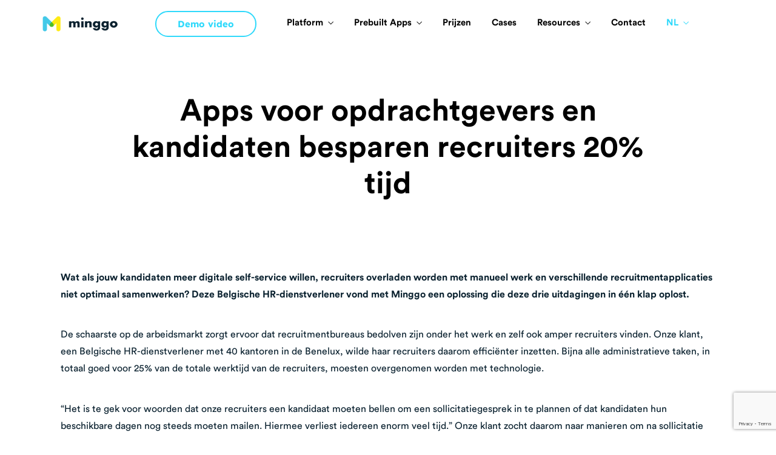

--- FILE ---
content_type: text/html; charset=UTF-8
request_url: https://minggo.io/apps-voor-opdrachtgevers-en-kandidaten-bespaart-recruiters-20-tijd/
body_size: 62034
content:
<!DOCTYPE html>
<html dir="ltr" lang="nl-NL" prefix="og: https://ogp.me/ns#"  data-menu="leftalign">
<head>

<link rel="profile" href="//gmpg.org/xfn/11" />

 

<title>Apps voor opdrachtgevers en kandidaten besparen recruiters 20% tijd -</title>
<link data-rocket-preload as="style" href="https://fonts.googleapis.com/css2?family=Lexend:wght@100;200;300;400;500;600;700;800;900&#038;display=swap" rel="preload">
<link href="https://fonts.googleapis.com/css2?family=Lexend:wght@100;200;300;400;500;600;700;800;900&#038;display=swap" media="print" onload="this.media=&#039;all&#039;" rel="stylesheet">
<noscript><link rel="stylesheet" href="https://fonts.googleapis.com/css2?family=Lexend:wght@100;200;300;400;500;600;700;800;900&#038;display=swap"></noscript>
<link crossorigin data-rocket-preload as="font" href="https://minggo.io/wp-content/themes/starto/fonts/CircularStd-Book.woff" rel="preload">
<link crossorigin data-rocket-preload as="font" href="https://minggo.io/wp-content/themes/starto/fonts/CircularStd-Bold.woff" rel="preload">
<link crossorigin data-rocket-preload as="font" href="https://minggo.io/wp-content/themes/starto/webfonts/fa-brands-400.woff2" rel="preload">
<link crossorigin data-rocket-preload as="font" href="https://minggo.io/wp-content/themes/starto/webfonts/fa-regular-400.woff2" rel="preload">
<link crossorigin data-rocket-preload as="font" href="https://minggo.io/wp-content/themes/starto/webfonts/fa-solid-900.woff2" rel="preload">
<link crossorigin data-rocket-preload as="font" href="https://minggo.io/wp-content/themes/starto/fonts/themify.woff" rel="preload">
<link crossorigin data-rocket-preload as="font" href="https://minggo.io/wp-content/plugins/elementor/assets/lib/font-awesome/webfonts/fa-solid-900.woff2" rel="preload">
<link crossorigin data-rocket-preload as="font" href="https://minggo.io/wp-content/plugins/elementor/assets/lib/font-awesome/webfonts/fa-brands-400.woff2" rel="preload">
<link crossorigin data-rocket-preload as="font" href="https://fonts.gstatic.com/s/lexend/v23/wlpwgwvFAVdoq2_v-6QU.woff2" rel="preload">
<link crossorigin data-rocket-preload as="font" href="https://fonts.gstatic.com/s/lato/v24/S6uyw4BMUTPHjx4wXg.woff2" rel="preload">
<link crossorigin data-rocket-preload as="font" href="https://fonts.gstatic.com/s/lato/v24/S6u9w4BMUTPHh6UVSwiPGQ.woff2" rel="preload">
<style id="wpr-usedcss">img:is([sizes=auto i],[sizes^="auto," i]){contain-intrinsic-size:3000px 1500px}img.emoji{display:inline!important;border:none!important;box-shadow:none!important;height:1em!important;width:1em!important;margin:0 .07em!important;vertical-align:-.1em!important;background:0 0!important;padding:0!important}:root{--wp--preset--aspect-ratio--square:1;--wp--preset--aspect-ratio--4-3:4/3;--wp--preset--aspect-ratio--3-4:3/4;--wp--preset--aspect-ratio--3-2:3/2;--wp--preset--aspect-ratio--2-3:2/3;--wp--preset--aspect-ratio--16-9:16/9;--wp--preset--aspect-ratio--9-16:9/16;--wp--preset--color--black:#000000;--wp--preset--color--cyan-bluish-gray:#abb8c3;--wp--preset--color--white:#ffffff;--wp--preset--color--pale-pink:#f78da7;--wp--preset--color--vivid-red:#cf2e2e;--wp--preset--color--luminous-vivid-orange:#ff6900;--wp--preset--color--luminous-vivid-amber:#fcb900;--wp--preset--color--light-green-cyan:#7bdcb5;--wp--preset--color--vivid-green-cyan:#00d084;--wp--preset--color--pale-cyan-blue:#8ed1fc;--wp--preset--color--vivid-cyan-blue:#0693e3;--wp--preset--color--vivid-purple:#9b51e0;--wp--preset--gradient--vivid-cyan-blue-to-vivid-purple:linear-gradient(135deg,rgba(6, 147, 227, 1) 0%,rgb(155, 81, 224) 100%);--wp--preset--gradient--light-green-cyan-to-vivid-green-cyan:linear-gradient(135deg,rgb(122, 220, 180) 0%,rgb(0, 208, 130) 100%);--wp--preset--gradient--luminous-vivid-amber-to-luminous-vivid-orange:linear-gradient(135deg,rgba(252, 185, 0, 1) 0%,rgba(255, 105, 0, 1) 100%);--wp--preset--gradient--luminous-vivid-orange-to-vivid-red:linear-gradient(135deg,rgba(255, 105, 0, 1) 0%,rgb(207, 46, 46) 100%);--wp--preset--gradient--very-light-gray-to-cyan-bluish-gray:linear-gradient(135deg,rgb(238, 238, 238) 0%,rgb(169, 184, 195) 100%);--wp--preset--gradient--cool-to-warm-spectrum:linear-gradient(135deg,rgb(74, 234, 220) 0%,rgb(151, 120, 209) 20%,rgb(207, 42, 186) 40%,rgb(238, 44, 130) 60%,rgb(251, 105, 98) 80%,rgb(254, 248, 76) 100%);--wp--preset--gradient--blush-light-purple:linear-gradient(135deg,rgb(255, 206, 236) 0%,rgb(152, 150, 240) 100%);--wp--preset--gradient--blush-bordeaux:linear-gradient(135deg,rgb(254, 205, 165) 0%,rgb(254, 45, 45) 50%,rgb(107, 0, 62) 100%);--wp--preset--gradient--luminous-dusk:linear-gradient(135deg,rgb(255, 203, 112) 0%,rgb(199, 81, 192) 50%,rgb(65, 88, 208) 100%);--wp--preset--gradient--pale-ocean:linear-gradient(135deg,rgb(255, 245, 203) 0%,rgb(182, 227, 212) 50%,rgb(51, 167, 181) 100%);--wp--preset--gradient--electric-grass:linear-gradient(135deg,rgb(202, 248, 128) 0%,rgb(113, 206, 126) 100%);--wp--preset--gradient--midnight:linear-gradient(135deg,rgb(2, 3, 129) 0%,rgb(40, 116, 252) 100%);--wp--preset--font-size--small:13px;--wp--preset--font-size--medium:20px;--wp--preset--font-size--large:36px;--wp--preset--font-size--x-large:42px;--wp--preset--spacing--20:0.44rem;--wp--preset--spacing--30:0.67rem;--wp--preset--spacing--40:1rem;--wp--preset--spacing--50:1.5rem;--wp--preset--spacing--60:2.25rem;--wp--preset--spacing--70:3.38rem;--wp--preset--spacing--80:5.06rem;--wp--preset--shadow--natural:6px 6px 9px rgba(0, 0, 0, .2);--wp--preset--shadow--deep:12px 12px 50px rgba(0, 0, 0, .4);--wp--preset--shadow--sharp:6px 6px 0px rgba(0, 0, 0, .2);--wp--preset--shadow--outlined:6px 6px 0px -3px rgba(255, 255, 255, 1),6px 6px rgba(0, 0, 0, 1);--wp--preset--shadow--crisp:6px 6px 0px rgba(0, 0, 0, 1)}:where(.is-layout-flex){gap:.5em}:where(.is-layout-grid){gap:.5em}:where(.wp-block-post-template.is-layout-flex){gap:1.25em}:where(.wp-block-post-template.is-layout-grid){gap:1.25em}:where(.wp-block-columns.is-layout-flex){gap:2em}:where(.wp-block-columns.is-layout-grid){gap:2em}:root :where(.wp-block-pullquote){font-size:1.5em;line-height:1.6}.wpcf7 .screen-reader-response{position:absolute;overflow:hidden;clip:rect(1px,1px,1px,1px);clip-path:inset(50%);height:1px;width:1px;margin:-1px;padding:0;border:0;word-wrap:normal!important}.wpcf7 form .wpcf7-response-output{margin:2em .5em 1em;padding:.2em 1em;border:2px solid #00a0d2}.wpcf7 form.init .wpcf7-response-output,.wpcf7 form.resetting .wpcf7-response-output,.wpcf7 form.submitting .wpcf7-response-output{display:none}.wpcf7 form.sent .wpcf7-response-output{border-color:#46b450}.wpcf7 form.aborted .wpcf7-response-output,.wpcf7 form.failed .wpcf7-response-output{border-color:#dc3232}.wpcf7 form.spam .wpcf7-response-output{border-color:#f56e28}.wpcf7 form.invalid .wpcf7-response-output,.wpcf7 form.payment-required .wpcf7-response-output,.wpcf7 form.unaccepted .wpcf7-response-output{border-color:#ffb900}.wpcf7-form-control-wrap{position:relative}.wpcf7-not-valid-tip{color:#dc3232;font-size:1em;font-weight:400;display:block}.use-floating-validation-tip .wpcf7-not-valid-tip{position:relative;top:-2ex;left:1em;z-index:100;border:1px solid #dc3232;background:#fff;padding:.2em .8em;width:24em}.wpcf7-spinner{visibility:hidden;display:inline-block;background-color:#23282d;opacity:.75;width:24px;height:24px;border:none;border-radius:100%;padding:0;margin:0 24px;position:relative}form.submitting .wpcf7-spinner{visibility:visible}.wpcf7-spinner::before{content:'';position:absolute;background-color:#fbfbfc;top:4px;left:4px;width:6px;height:6px;border:none;border-radius:100%;transform-origin:8px 8px;animation-name:spin;animation-duration:1s;animation-timing-function:linear;animation-iteration-count:infinite}@media (prefers-reduced-motion:reduce){.wpcf7-spinner::before{animation-name:blink;animation-duration:2s}}@keyframes spin{from{transform:rotate(0)}to{transform:rotate(360deg)}}@keyframes blink{from{opacity:0}50%{opacity:1}to{opacity:0}}.wpcf7 [inert]{opacity:.5}.wpcf7 input[type=file]{cursor:pointer}.wpcf7 input[type=file]:disabled{cursor:default}.wpcf7 .wpcf7-submit:disabled{cursor:not-allowed}.wpcf7 input[type=email],.wpcf7 input[type=tel],.wpcf7 input[type=url]{direction:ltr}a,address,body,caption,code,dd,div,dl,dt,em,fieldset,form,h1,h2,h3,h4,html,iframe,img,label,legend,li,object,p,span,table,tbody,tr,ul{margin:0;padding:0;border:0;font-weight:inherit;font-style:inherit;font-size:100%;font-family:inherit;vertical-align:baseline}body{line-height:1.5}.gallery dl{margin:0;border:0;padding:0}a img{border:none}#page-content-wrapper .wpcf7 p,.page-content-wrapper .wpcf7 p,p{padding-top:1em;padding-bottom:1em}p:empty{padding:0!important}.size-full,.size-large,.size-medium{max-width:100%;height:auto}.center{text-align:center}#page-content-wrapper p,.page-content-wrapper p{padding-top:1.2em;padding-bottom:1.2em}#page-content-wrapper p:empty,.page-content-wrapper p:empty{padding:0!important;margin:0!important}a img,img{image-rendering:optimizeQuality}em{font-style:italic}::selection{background:#efc337;color:#fff}table{border-spacing:0}.sticky .post-wrapper{background:#fffae4;border-color:#fffae4!important}.screen-reader-text{clip:rect(1px,1px,1px,1px);position:absolute!important;height:1px;width:1px;overflow:hidden}body.post-template-default:not(.elementor-page) #page-content-wrapper .inner .sidebar-content dl,body.post-template-default:not(.elementor-page) #page-content-wrapper .inner .sidebar-content ul:not(.children){margin:5px 0 5px 20px}body.post-template-default:not(.elementor-page) #page-content-wrapper .inner .sidebar-content ul li ul:not(.children){margin:5px 0 5px 20px}.widget_nav_menu ul>li.menu-item-has-children{margin-bottom:0!important;padding:5px 0!important}.widget_nav_menu ul>li.menu-item-has-children ul li{padding:0!important}.widget_nav_menu ul>li.menu-item-has-children{position:relative;cursor:pointer}.widget_nav_menu ul>li.menu-item-has-children>a:after{content:"";position:absolute;top:50%;right:6px;margin-top:-2px;display:inline-block;width:5px;height:5px;border-right:1px solid #000;border-bottom:1px solid #000;-webkit-transform:translateY(-50%) rotate(45deg);transform:translateY(-50%) rotate(45deg)}.widget_nav_menu ul>li>ul{display:none;margin-top:5px!important;margin-left:10px!important}.widget_nav_menu ul>li.menu-item-has-children.active ul{display:block}.widget_nav_menu ul>li.menu-item-has-children ul.sub-menu a:after{display:none}.video-container{position:relative;padding-bottom:56.25%;padding-top:25px;height:0}.video-container{padding-top:0;margin:0 0 1em}.video-container iframe{position:absolute;top:0;left:0;width:100%;height:100%}button.mobx-next,button.mobx-prev{background-color:transparent!important}@keyframes sub-nav-in{from{transform:translateX(200px);-webkit-transform:translateX(200px);opacity:0}to{transform:translateX(0);-webkit-transform:translateX(0);opacity:1}}@-webkit-keyframes sub-nav-in{from{transform:translateX(200px);-webkit-transform:translateX(200px);opacity:0}to{transform:translateX(0);-webkit-transform:translateX(0);opacity:1}}@keyframes sub-nav-out{from{transform:translateX(0);-webkit-transform:translateX(0);opacity:1}to{transform:translateX(200px);-webkit-transform:translateX(200px);opacity:0}}@-webkit-keyframes sub-nav-out{from{transform:translateX(0);-webkit-transform:translateX(0);opacity:1}to{transform:translateX(200px);-webkit-transform:translateX(200px);opacity:0}}@keyframes main-nav-out{from{transform:translateX(0);-webkit-transform:translateX(0);opacity:1}to{transform:translateX(-200px);-webkit-transform:translateX(-200px);opacity:0}}@-webkit-keyframes main-nav-out{from{transform:translateX(0);-webkit-transform:translateX(0);opacity:1}to{transform:translateX(-200px);-webkit-transform:translateX(-200px);opacity:0}}@keyframes main-nav-in{from{transform:translateX(-200px);-webkit-transform:translateX(-200px);opacity:0}to{transform:translateX(0);-webkit-transform:translateX(0);opacity:1}}@-webkit-keyframes main-nav-in{from{transform:translateX(-200px);-webkit-transform:translateX(-200px);opacity:0}to{transform:translateX(0);-webkit-transform:translateX(0);opacity:1}}body,html{min-height:100%}body{background:#fff;font-family:'Libre Baskerville','Helvetica Neue',Arial,Verdana,sans-serif;padding:0;margin:0;color:#444;font-weight:400;-webkit-font-smoothing:antialiased;font-size:14px;line-height:1.7;word-wrap:break-word;-webkit-overflow-scrolling:touch}body.js-nav{width:100%;height:100%}#perspective{width:100%;min-height:100%;position:relative}@-moz-document url-prefix(){#perspective{overflow-x:hidden}}body.modalview #perspective{position:fixed;perspective:1500px;top:0}body.modalview #footer-wrapper{display:none}#wrapper{float:left;width:100%;background:#fff;transform-origin:50% 50% 50%;transition:transform .4s;position:relative;left:0;min-height:100%}body.leftmenu #wrapper{padding-top:0!important;width:calc(100% - 350px);left:350px}body.leftmenu #wrapper #page-content-wrapper{padding:0 40px}body.leftmenu #wrapper #page-content-wrapper.blog-wrapper{padding-top:50px}body.leftmenu .elementor-section.elementor-section-stretched{max-width:100%!important;left:0!important}body.leftmenu .mobile-menu-wrapper{left:0;-webkit-transform:translate(0,0);-ms-transform:translate(0,0);transform:translate(0,0);-o-transform:translate(0,0);overflow-y:scroll;overflow-x:hidden;-webkit-overflow-scrolling:touch;width:350px;padding:50px}body.modalview #wrapper{position:absolute;overflow:hidden;cursor:pointer;height:100%;width:100%;backface-visibility:hidden}body.js-nav #wrapper{transform:translateZ(0) translateX(10%) rotateY(-50deg)}body.full-burger-menu.js-nav #wrapper{transform:none;transform:scale(1);opacity:0}#wrapper.hasbg.transparent{padding-top:0!important}hr{height:1px;border:0;border-top:2px solid #ebebeb;background:0 0;margin:auto;margin-top:20px;margin-bottom:20px;width:100%;clear:both}a{color:#222;text-decoration:none}a:hover{color:#222;text-decoration:none}a:active{color:#222;text-decoration:none}h1{font-size:34px}h2{font-size:30px}h2.number{font-size:50px;line-height:50px}h3{font-size:26px}h4{font-size:22px}h1,h2,h3,h4{color:#222;font-family:CircularStd,'Helvetica Neue',Arial,Verdana,sans-serif;font-weight:400;line-height:1.5em}code,tt{font:12px 'andale mono','lucida console',monospace;line-height:1.5;padding:10px;display:block;overflow:auto;width:100%;border:0;color:#000;box-sizing:border-box}code{display:inline}.clear{clear:both}.top-menu-bar.hasbg{border-bottom:0}.logo-container{display:table;width:100%;height:100%}body.leftmenu .logo-container{display:block;width:100%;height:auto}.above-top-menu-bar{height:40px;background:#222;position:relative;z-index:3}.main-menu-wrapper{width:100%;float:left;position:fixed;top:0;left:0;z-index:9;display:block}#elementor-header.main-menu-wrapper{opacity:0;min-height:60px}#elementor-header.main-menu-wrapper.visible{opacity:1}#elementor-header.main-menu-wrapper.visible section.elementor-invisible{visibility:visible}#elementor-sticky-header.main-menu-wrapper{opacity:0;z-index:-1;-webkit-transform:translate(0,-140px);-moz-transform:translate(0,-140px);transform:translate(0,-140px);transition:all .2s ease-out;-webkit-transition:.2s ease-out;-moz-transition:.2s ease-out}#elementor-sticky-header.main-menu-wrapper.visible{opacity:1;z-index:9;-webkit-transform:translate(0,);-moz-transform:translate(0,0);transform:translate(0,0)}#searchform input[type=text]{width:60%}body.leftmenu .main-menu-wrapper{display:none}.main-menu-wrapper.nofixed{display:none}.top-menu-bar{padding:0;box-sizing:border-box;width:100%;background:#fff;background:rgba(256,256,256,.95);background:rgba(256,256,256,.95);border-bottom:1px solid #dce0e0;float:left;-webkit-transition:.5s;-moz-transition:.5s;transition:all .5s}.top-menu-bar.scroll{box-shadow:0 0 10px 0 rgba(1,1,1,.1)}.top-menu-bar.hasbg{background:0 0;-webkit-box-shadow:0 1px 30px transparent;-moz-box-shadow:0 1px 30px transparent;box-shadow:0 1px 30px transparent;border:0}#menu-wrapper{margin:auto;width:960px;height:100%}#menu-border-wrapper>div{width:100%;float:left}.mobile-menu-wrapper #mobile-menu-close.button{position:fixed;top:30px;right:30px;border-radius:250px;width:40px;height:40px;padding:0;line-height:42px!important;font-size:16px;-ms-transform:scale(0);-moz-transform:scale(0);-o-transform:scale(0);-webkit-transform:scale(0);transform:scale(0);box-shadow:0 8px 8px -6px rgba(0,0,0,.15);transition:all .1s ease;-webkit-transition:.1s;-moz-transition:.1s}body.js-nav .mobile-menu-wrapper #mobile-menu-close.button{-webkit-animation-delay:1.5s;animation-delay:1.5s;-ms-transform:scale(1);-moz-transform:scale(1);-o-transform:scale(1);-webkit-transform:scale(1);transform:scale(1)}.mobile-menu-wrapper #mobile-menu-close.button:hover{margin-top:-4px}.mobile-menu-wrapper{left:-10px;-webkit-transition:-webkit-transform .2s;-moz-transition:transform .2s;-o-transition:-o-transform .2s;transition:transform .2s ease;-webkit-transform:translate(-400px,0);-moz-transform:translate(-400px,0);transform:translate(-400px,0);-webkit-backface-visibility:hidden;-webkit-font-smoothing:subpixel-antialiased;-webkit-overflow-scrolling:touch;width:400px;padding:90px;box-sizing:border-box;background:#111;position:fixed;top:0;height:100%;color:#999}body.leftmenu .mobile-menu-wrapper{z-index:1}.mobile-menu-content{display:table;width:100%;height:100%}.mobile-menu-wrapper .mobile-menu-content>div{width:100%;max-height:100%;overflow:auto;display:table-cell;vertical-align:middle}body.leftmenu .mobile-menu-wrapper .mobile-menu-content>div{display:block;position:absolute;bottom:100px;width:calc(100% - 100px);box-sizing:border-box}.mobile-menu-wrapper .mobile-menu-content .social-profile-wrapper{margin-top:20px}.mobile-menu-wrapper .mobile-menu-content .social-profile-wrapper ul li a i{font-size:24px;line-height:24px}body.js-nav .mobile-menu-wrapper,html[data-menu=leftmenu] body.js-nav .mobile-menu-wrapper{-webkit-transform:translate(0,0);-ms-transform:translate(0,0);transform:translate(0,0);-o-transform:translate(0,0);overflow-y:scroll;overflow-x:hidden;-webkit-overflow-scrolling:touch;left:0;z-index:99;-webkit-box-shadow:-22px 0 40px rgba(0,0,0,.1);-moz-box-shadow:-22px 0 40px rgba(0,0,0,.1);box-shadow:-22px 0 40px rgba(0,0,0,.1)}#btn-close-mobile-menu{position:fixed;top:0;left:0;width:100%;height:100%;z-index:-1}#btn-close-mobile-menu.open{z-index:99}#side-sub-menu,.mobile-main-nav{margin-top:40px;margin-bottom:40px;list-style:none;overflow:hidden;width:100%}body.leftmenu .mobile-main-nav #side-sub-menu{margin-top:250px}#side-sub-menu .sub-menu{margin-left:15px;margin-top:5px;margin-bottom:5px;list-style:none}#side-sub-menu li{width:100%}#side-sub-menu li a,.mobile-main-nav li a{color:#777;width:100%;display:block;font-size:14px;font-weight:600;line-height:2em;text-transform:uppercase;font-family:CircularStd,'Helvetica Neue',Arial,Verdana,sans-serif}#side-sub-menu li a:active,.mobile-main-nav li a:active,.mobile-main-nav li a:hover{color:#fff}.mobile-main-nav li ul.sub-menu{display:none}.mobile-main-nav.mobile-nav-in{-webkit-animation:.4s main-nav-in;animation:.4s main-nav-in}.mobile-main-nav.mobile-nav-out{-webkit-animation:.4s main-nav-out;animation:.4s main-nav-out}#side-sub-menu.mobile-sub-nav-out{-webkit-animation:.4s sub-nav-out;animation:.4s sub-nav-out}#side-sub-menu.mobile-sub-nav-in{-webkit-animation:.4s sub-nav-in;animation:.4s sub-nav-in}#side-sub-menu li ul a:after{display:none}#mobile-back-btn{text-transform:uppercase!important;letter-spacing:2px!important;font-size:14px!important;margin-bottom:5px;font-weight:600!important}#mobile-back-btn:before{font-size:12px;margin-right:.7em;position:relative;display:inline;font-family:'Font Awesome 5 Free';content:"\f104";font-weight:900}.overlay-background{opacity:0;visibility:hidden;background-color:#fff;position:fixed;z-index:-2;top:0;left:0;width:100%;height:100%;-ms-transform:scale(.9);-moz-transform:scale(.9);-o-transform:scale(.9);-webkit-transform:scale(.9);transform:scale(.9);transition:all .2s ease-out;-webkit-transition:.2s ease-out;-moz-transition:.2s ease-out}.overlay-background.visible{opacity:1;visibility:visible}.mobile-menu-wrapper #btn-close-mobile-menu{position:absolute;top:42px;right:40px;left:auto;z-index:-1;width:20px;height:40px;line-height:42px;border-radius:25px;background:#eee;color:#fff;text-align:center;padding:0 10px;cursor:pointer;z-index:10;display:block;-webkit-transition:.3s ease-in-out;-moz-transition:.3s ease-in-out;-o-transition:.3s ease-in-out;transition:.3s ease-in-out}.mobile-menu-wrapper #btn-close-mobile-menu:hover{-webkit-transform:translate(0,-5px);-moz-transform:translate(0,-5px);transform:translate(0,-5px);box-shadow:0 8px 15px rgba(0,0,0,.1);-webkit-transition:.1s;-moz-transition:.1s;transition:all .1s}.mobile-menu-wrapper #btn-close-mobile-menu.open{z-index:99}.nav{list-style:none;padding:10px 0}.nav>li{display:inline-block}#menu-wrapper .nav ul,#menu-wrapper div .nav{list-style:none;display:block;padding:0;margin:0;margin-bottom:0}#menu-wrapper .nav ul li,#menu-wrapper div .nav li{display:inline-block;margin:0;padding:10px 8px}#menu-wrapper .nav ul li ul li,#menu-wrapper div .nav li ul li{clear:both;width:100%;margin:0;text-align:left!important;padding:5px 20px;box-sizing:border-box}#menu-wrapper .nav ul li:last-child,#menu-wrapper div .nav li:last-child{margin-right:0}#menu-wrapper .nav ul li a,#menu-wrapper div .nav li>a{display:inline-block;padding:0;margin:0;color:#666;font-size:12px;padding:0;font-weight:400;margin-right:10px;font-family:CircularStd,'Helvetica Neue',Arial,Verdana,sans-serif;text-transform:uppercase;position:relative;padding:0;-webkit-transition:padding .3s;-moz-transition:padding .3s;transition:padding .3s}#menu-wrapper .nav ul li a:before,#menu-wrapper div .nav li>a:before{content:'';display:block;position:absolute;bottom:2px;left:0;height:1px;width:100%;background-color:#666;transform-origin:right top;transform:scale(0,1);transition:color .1s,transform .2s ease-out}#menu-wrapper .nav ul li a:active:before,#menu-wrapper div .nav li>a:active:before{background-color:#666}#page-content-wrapper .inner .sidebar-wrapper a:not(.button){position:relative}#menu-wrapper .nav ul li a:hover:before,#menu-wrapper div .nav li>a:hover:before{transform-origin:left top;transform:scale(1,1)}#menu-wrapper .nav ul li a,#menu-wrapper div .nav li>a:first-child{padding-left:0}#wrapper.transparent .top-menu-bar:not(.scroll) #menu-wrapper div .nav>li>a{color:#fff!important}#wrapper.transparent #menu-wrapper .nav ul li a:before,#wrapper.transparent #menu-wrapper div .nav li>a:before{background:#fff!important}#menu-wrapper .nav li.arrow>a:after,#menu-wrapper div .nav li.arrow>a:after{text-decoration:inherit;-webkit-font-smoothing:antialiased;display:inline;width:auto;height:auto;line-height:normal;vertical-align:10%;background-image:none;background-position:0 0;background-repeat:repeat;font-family:themify;content:"\e64b";float:right;margin-left:8px;line-height:3.4em}#menu-wrapper .nav ul li.arrow>a:after,#menu-wrapper div .nav li.arrow>a:after{font-size:7px}#menu-wrapper .nav ul li a.hover,#menu-wrapper .nav ul li a:hover,#menu-wrapper div .nav li a.hover,#menu-wrapper div .nav li a:hover{color:#444;z-index:2;position:relative}#menu-wrapper div .nav>li.current-menu-item>a{color:#444;z-index:2;position:relative}#menu-wrapper .nav ul li ul,#menu-wrapper div .nav li ul{list-style:none;background:0 0;position:absolute;width:220px;height:0;padding:0;z-index:-1;margin:0;margin-left:0;margin-top:10px;border:0;-webkit-box-shadow:0 5px 40px rgba(0,0,0,.15);-moz-box-shadow:0 5px 40px rgba(0,0,0,.15);box-shadow:0 5px 40px rgba(0,0,0,.15);opacity:0;overflow:hidden;border-radius:5px;-webkit-transform:translate(0,-15px);-moz-transform:translate(0,-15px);transform:translate(0,-15px);transition:all .2s ease-out;-webkit-transition:.2s ease-out;-moz-transition:.2s ease-out}#menu-wrapper .nav ul li ul.viewport-flip,#menu-wrapper div .nav li ul.viewport-flip{left:-221px}#menu-wrapper .nav ul li ul li ul,#menu-wrapper div .nav li ul li ul{position:absolute;left:221px;margin-top:-43px;margin-left:0;opacity:0}#menu-wrapper .nav ul li ul li ul:before,#menu-wrapper div .nav li ul li ul:before{display:none}#menu-wrapper .nav>li:hover>ul,#menu-wrapper .nav>li>ul>li:hover>ul{z-index:9;opacity:1;height:auto;-ms-transform:scale(1);-moz-transform:scale(1);-o-transform:scale(1);-webkit-transform:scale(1);transform:scale(1);-webkit-transform:translate(0,0);-moz-transform:translate(0,0);transform:translate(0,0);overflow:visible}#menu-wrapper .nav ul li ul li a,#menu-wrapper .nav ul li ul li.current-menu-item a,#menu-wrapper .nav ul li.current-menu-item ul li a,#menu-wrapper div .nav li ul li a,#menu-wrapper div .nav li ul li.current-menu-item a{display:block;background:0 0;height:auto}#menu-wrapper .nav ul li ul li a,#menu-wrapper div .nav li ul li a{border-top:0;margin:0;font-size:11px;padding:0;letter-spacing:0;font-weight:400;text-transform:none;box-sizing:border-box;-webkit-transition:color .2s linear,background .2s linear;-moz-transition:color .2s linear,background .2s linear;-ms-transition:color .2s linear,background .2s linear;-o-transition:color .2s linear,background .2s linear;transition:color .2s linear,background .2s linear}#menu-wrapper .nav ul li ul li:first-child>a,#menu-wrapper .nav ul li:first-child>a{margin-top:10px}#menu-wrapper .nav ul li ul li:last-child>a,#menu-wrapper .nav ul li:last-child>a{margin-bottom:10px}#menu-wrapper .nav ul li:not(.megamenu)>ul.sub-menu>li.arrow>a:after,#menu-wrapper div .nav li:not(.megamenu)>ul.sub-menu>li.arrow>a:after{font-size:7px;margin-left:8px;text-decoration:inherit;-webkit-font-smoothing:antialiased;display:inline;width:auto;height:auto;line-height:normal;vertical-align:10%;background-image:none;background-position:0 0;background-repeat:repeat;margin-top:0;font-family:themify;content:"\e649";float:right;margin-right:0;line-height:3.4em}#footer-wrapper{width:100%;float:left}body.leftmenu #footer-wrapper{width:calc(100% - 350px);margin-left:350px}#go-to-top{width:45px;height:45px;box-sizing:border-box;opacity:0;text-align:center;padding:10px;position:fixed;bottom:24px;right:10px;cursor:pointer;transition:color .3s,background-color .3s,opacity .3s;-moz-transition:color .3s,background-color .3s,opacity .3s;-o-transition:color .3s,background-color .3s,opacity .3s;-webkit-transition:color .3s,background-color .3s,opacity .3s;z-index:9;background:rgba(0,0,0,.1);color:#fff;display:block}#go-to-top span{font-size:1em;line-height:24px}#page-content-wrapper:not(.wide),.page-content-wrapper:not(.wide){width:960px;width:calc(100% - 180px);margin:auto;padding-bottom:0;margin-top:0}.page-content-wrapper,.page-content-wrapper .inner,.page-content-wrapper .inner .inner-wrapper{width:100%;float:left}body:not(.elementor-page) #page-content-wrapper img{max-width:100%;height:auto}.standard-wrapper{width:960px;width:calc(100% - 180px);margin:auto;position:relative;float:none}#page-content-wrapper.fullwidth,.page-content-wrapper.fullwidth{width:100%;padding:0}#page-content-wrapper .inner{width:100%;margin:auto;float:left}#page-content-wrapper .inner .inner-wrapper{padding-top:0;width:100%;float:left}.type-post.classic.classic:first-child{margin-top:0}.type-post.type-post.classic{margin-bottom:20px;margin-top:20px}.type-post.classic{float:left}.post.type-post.sticky .post-wrapper,body:not(.single) .post:first-child.type-post.sticky .post-wrapper{padding:40px 30px 30px;box-sizing:border-box}body.single .post.type-post{border:0;margin-bottom:0}.post.type-post:last-child{margin-bottom:0}body.single .post-wrapper{padding-bottom:0;word-break:break-word}body.single .post-wrapper p:first-child{padding-top:0!important}body:not(.single) .post:first-child .post-wrapper{border-top:0;padding-top:0}body.search .post-wrapper:first-child{padding:0 0 25px;border:0}.post-wrapper.single{width:100%;margin:0}body.single-post #page-header h1{overflow:hidden;display:block}body.single-post #page-header h1 span.smoove{display:inline-block;transition:transform .4s cubic-bezier(.23,1,.32,1) 120ms}.comment{width:100%;padding:30px 0 25px;float:left;border-bottom:1px solid #dce0e0}.comment .left{float:left;margin-right:15px}.comment .right{width:calc(100% - 85px);float:left;margin-left:25px;padding:0}.comment .right p{margin:0;padding:0}.comment .right strong{font-weight:#fff}.social-profile-wrapper{width:100%;margin:20px 0 5px}.above-top-menu-bar .social-profile-wrapper{margin:0;float:right;width:auto}.social-profile-wrapper ul{list-style:none;margin-left:0!important}.above-top-menu-bar .social-profile-wrapper ul{text-align:right}#page-content-wrapper .social-profile-wrapper ul{list-style:none;margin-top:12px}.social-profile-wrapper ul li{display:inline-block;margin-right:15px}.above-top-menu-bar .social-profile-wrapper ul li{background:0 0;border:0;width:auto;height:auto;margin-right:0}.above-top-menu-bar .social-profile-wrapper ul li:last-child a{margin-right:0}.above-top-menu-bar .social-profile-wrapper ul li a{display:inline-block;color:#fff;padding:0;margin-left:5px;margin-right:5px;line-height:30px}.above-top-menu-bar .page-content-wrapper{margin:auto;width:960px;float:none}.social-profile-wrapper ul li a i{line-height:18px;font-size:18px}.above-top-menu-bar .social-profile-wrapper ul li a i{font-size:14px;line-height:18px}.above-top-menu-bar .social-profile-wrapper ul li:hover{background:0 0!important;opacity:1}#page-header{padding:25px 0 30px;width:100%;margin-bottom:65px;background:#fff}#page-header.hasbg{height:60%;max-height:750px;position:relative;top:0;right:0;width:100%;border:0;padding:0;background-repeat:no-repeat;background-size:cover;background-position:center center}#page-header .page-title-wrapper{width:100%;text-align:center}body.single-post #page-header .page-title-wrapper{width:100%}#page-header .page-title-wrapper .page-title-inner .page-title-content.title_align_center{width:80%;margin:auto}body.single-post #page-header h1{opacity:0}body.single-post #page-header h1.smooved{opacity:1}#page-header.hasbg{width:100%;height:600px;background-size:cover;background-repeat:no-repeat;background-position:center center;position:relative}#page-header.hasbg .page-title-wrapper{margin:auto;position:absolute;top:0;left:0;width:100%;height:100%;z-index:2}#page-header.hasbg .page-title-wrapper .standard-wrapper{display:table;width:100%;height:100%}#page-header.hasbg .page-title-wrapper .page-title-inner{position:relative;display:table-cell;vertical-align:middle}#page-header.hasbg .page-title-wrapper .page-title-inner .page-title-content{width:100%;margin:auto}#wrapper.transparent #page-header.hasbg .page-title-wrapper .page-title-inner .page-title-content{margin-top:50px}#page-header.hasbg h1{color:#fff}body.search .searchform input[type=text]{width:100%}body.category .type-post,body.tag .type-post{margin-bottom:50px}#page-content-wrapper .inner .sidebar-content,.page-content-wrapper .inner .sidebar-content{width:68%;padding:0;float:left;padding-right:0;padding-top:0;margin-right:10px}#page-content-wrapper .inner .sidebar-content.fullwidth,.page-content-wrapper .inner .sidebar-content.fullwidth{width:100%;margin-top:0;margin-right:0;border:0}body:not(.elementor-page) #page-content-wrapper .inner .sidebar-content img,body:not(.elementor-page) .page-content-wrapper .inner .sidebar-content img{max-width:100%;height:auto}#page-content-wrapper .inner .sidebar-wrapper,.page-content-wrapper .inner .sidebar-wrapper{width:27.99%;float:right;margin-top:0;margin-left:0;padding-top:0}#page-content-wrapper .inner .sidebar-wrapper a:not(.button),.page-content-wrapper .inner .sidebar-wrapper a:not(.button){color:#222}.mobile-menu-wrapper .sidebar-wrapper a{color:#777}.mobile-menu-wrapper .page-content-wrapper{width:100%}.mobile-menu-wrapper .sidebar-wrapper{width:100%;float:left}input[type=date],input[type=email],input[type=password],input[type=tel],input[type=text],input[type=url]{padding:8px 15px;font-size:100%;font-family:CircularStd,'Helvetica Neue',Arial,Verdana,sans-serif;margin:0;background:#fff;border:1px solid #222;outline:0;-webkit-transition:border-color .3s linear;-moz-transition:border-color .3s linear;-o-transition:border-color .3s linear;transition:border-color linear .3s;box-sizing:border-box;-webkit-appearance:none}p.input-wrapper{position:relative;padding:0!important}select{padding:10px;background:#fff;outline:0;box-sizing:border-box}input[type=date]:focus,input[type=email]:focus,input[type=password]:focus,input[type=tel]:focus,input[type=text]:focus,input[type=url]:focus{outline:0}div.wpcf7-response-output{padding:20px}.input-wrapper{position:relative}textarea{font-size:100%;border:1px solid #dce0e0;margin:0;overflow:auto;padding:10px 15px;font-family:CircularStd,'Helvetica Neue',Arial,Verdana,sans-serif;outline:0;-webkit-transition:border-color .2s linear;-moz-transition:border-color .2s linear;-o-transition:border-color .2s linear;transition:border-color linear .2s;box-sizing:border-box;-webkit-appearance:none}.button,a.button,button,input[type=button],input[type=submit]{display:inline-block;outline:0;cursor:pointer;text-align:center;text-decoration:none;padding:.6em 2.5em .5em;color:#fff;background:#222;border:2px solid #222;font-size:15px;font-family:CircularStd,'Helvetica Neue',Arial,Verdana,sans-serif;text-shadow:none;-webkit-appearance:none;box-shadow:0 0;font-style:normal;font-weight:400;text-transform:none;-webkit-transition:color .2s linear,background .3s linear,opacity .2s linear;-moz-transition:color .2s linear,background .3s linear,opacity .2s linear;-ms-transition:color .2s linear,background .3s linear,opacity .2s linear;-o-transition:color .2s linear,background .3s linear,opacity .2s linear;transition:color .2s linear,background .3s linear,opacity .2s linear}.pagination{margin:40px 0;float:left;clear:both}.pagination p a:first-child{float:left}.pagination p a:last-child{float:right}.pagination a,.pagination span{height:30px;width:30px;line-height:34px;display:inline-block;text-align:center;color:#777;background:#f9f9f9;margin-right:5px;overflow:hidden;font-size:14px}.pagination a{transition:all .15s}.pagination a:hover,.pagination span{font-weight:700;background:#888}#page-content-wrapper ul{margin:0}table{margin:10px 0 30px;border-width:1px;border-style:solid}#page-content-wrapper.blog-wrapper{box-sizing:border-box;position:relative;z-index:2;background:#fff;margin-bottom:100px}body.single-post #page-content-wrapper.blog-wrapper{margin-bottom:0}#page-content-wrapper.blog-wrapper .pagination{margin-bottom:20px}#page-content-wrapper .inner .sidebar-content ul.products{margin-left:0!important;padding:0;box-sizing:border-box}.video-grid-wrapper .video-card{position:relative;overflow:hidden;display:block;text-align:center;-webkit-border-top-left-radius:5px;-webkit-border-top-right-radius:5px;-moz-border-radius-topleft:5px;-moz-border-radius-topright:5px;border-top-left-radius:5px;border-top-right-radius:5px}.video-grid-wrapper .video-card{border-radius:0;line-height:0}.video-grid-wrapper .video-card:before{opacity:1;content:'';position:absolute;left:0;bottom:0;width:100%;height:100%;z-index:3;background-image:-webkit-gradient(linear,left top,left bottom,from(transparent),color-stop(50%,transparent),color-stop(56%,rgba(0,0,0,.1)),color-stop(93%,rgba(0,0,0,.6)),to(rgba(0,0,0,.69)));background-image:-webkit-linear-gradient(transparent 0,transparent 50%,rgba(0,0,0,.1) 56%,rgba(0,0,0,.6) 93%,rgba(0,0,0,.69) 100%);background-image:linear-gradient(transparent 0,transparent 50%,rgba(0,0,0,.1) 56%,rgba(0,0,0,.6) 93%,rgba(0,0,0,.69) 100%)}.video-grid-wrapper .video-iframe-wrapper{display:none}.video-grid-wrapper .video-iframe-container{background:#000;display:flex;align-items:center}.video-grid-wrapper .video-iframe-container .video-container{width:100%;margin:0}@font-face{font-display:swap;font-family:CircularStd;src:url(https://minggo.io/wp-content/themes/starto/fonts/CircularStd-Book.woff) format("woff");font-weight:400;font-style:normal}@font-face{font-display:swap;font-family:CircularStd;src:url(https://minggo.io/wp-content/themes/starto/fonts/CircularStd-Bold.woff) format("woff");font-weight:700;font-style:normal}.mobx-holder{position:fixed;overflow:hidden;z-index:99999;width:100%;height:100%;left:0;top:0;visibility:hidden;opacity:0;will-change:opacity,visibility;box-sizing:border-box;-ms-touch-action:none;touch-action:none;pointer-events:none;-webkit-text-size-adjust:100%;-webkit-backface-visibility:hidden;font-family:Arial,Helvetica,sans-serif;-webkit-transition:opacity .4s;transition:opacity .4s ease,visibility .4s ease}.mobx-holder:-webkit-full-screen{background-color:transparent}.mobx-holder *{box-sizing:border-box}.mobx-holder svg{pointer-events:none}.mobx-slider{position:absolute;left:0;right:0;top:0;bottom:0;opacity:1;-webkit-tap-highlight-color:transparent;-webkit-touch-callout:none;-ms-touch-action:none;touch-action:none;-webkit-transition:opacity .45s;transition:opacity .45s ease}.mobx-overlay{position:absolute;left:0;top:0;width:100%;height:100%;will-change:opacity;transform:translateZ(0);background-color:rgba(0,0,0,.9)}.mobx-ui:after{position:absolute;content:"";left:0;top:0;right:0;bottom:0;opacity:0;visibility:hidden;will-change:opacity;background:rgba(0,0,0,.4);-webkit-transition:opacity .25s ease-out,visibility .25s ease-out;transition:opacity .25s ease-out,visibility .25s ease-out}.mobx-share-tooltip :after,.mobx-ui button{background-image:url(https://minggo.io/wp-content/themes/starto/icons/modulobox.svg);background-repeat:no-repeat;background-color:transparent}.mobx-top-bar{position:absolute;left:0;top:0;width:100%;will-change:transform;background-color:rgba(0,0,0,.4);-webkit-transform:translateY(0);transform:translateY(0);-webkit-transition:-webkit-transform .25s ease-in-out;transition:transform .25s ease-in-out}.mobx-holder:not(.mobx-open) .mobx-top-bar{-webkit-transform:translateY(-100%);transform:translateY(-100%)}.mobx-bottom-bar{position:absolute;left:0;bottom:0;width:100%;will-change:transform;background-color:rgba(0,0,0,.4);-webkit-transform:translateY(0);transform:translateY(0);-webkit-transition:-webkit-transform .25s ease-in-out;transition:transform .25s ease-in-out}.mobx-holder:not(.mobx-open) .mobx-bottom-bar{-webkit-transform:translateY(100%);transform:translateY(100%)}.mobx-caption{position:relative;display:block;width:100%;padding:0;margin:0;pointer-events:none}.mobx-caption-inner{max-width:420px;margin:0 auto;pointer-events:auto;cursor:default}.mobx-item,.mobx-item-inner{position:absolute;display:block;overflow:hidden;left:0;top:0;bottom:0;width:100%;text-align:center;touch-action:none;transform:translate3d(0,0,0);-webkit-backface-visibility:hidden;backface-visibility:hidden;-webkit-transform-origin:center;transform-origin:center}.mobx-fullscreen video::-webkit-media-controls-fullscreen-button{display:none}.mobx-counter{position:relative;display:inline-block;float:left;height:44px;font-size:13px;line-height:44px;color:#fff;opacity:.75;margin:0 10px;letter-spacing:.6px}.mobx-timer{position:relative;display:inline-block;float:left;width:24px;height:24px;margin:10px 0 10px 5px;opacity:0;will-change:opacity;-webkit-transition:opacity .25s ease-in-out;transition:opacity .25s ease-in-out}.mobx-share-tooltip{position:absolute;display:block;z-index:2;width:120px;top:50px;opacity:0;visibility:hidden;background:#fff;will-change:transform;-webkit-transform:translateY(10px);transform:translateY(10px);-webkit-transition:-webkit-transform .25s,opacity .25s,visibility .25s;transition:transform .25s ease,opacity .25s ease,visibility .25s ease}.mobx-share-tooltip:before{content:'';position:absolute;display:block;width:0;height:0;top:-12px;right:14px;border:6px solid transparent;border-bottom-color:#f9fafb}.mobx-share-tooltip[data-position=left]:before{left:14px;right:auto}.mobx-share-tooltip span{display:block;width:100%;height:40px;padding:10px;color:#777;font-size:14px;line-height:22px;text-align:center;background:#f9fafb;box-shadow:inset 0 -2px 8px rgba(0,0,0,.03)}.mobx-share-tooltip :after,.mobx-ui button{position:relative;display:inline-block;width:40px;height:40px;padding:0;cursor:pointer;box-shadow:none;border:none;outline:0;-ms-touch-action:manipulation;touch-action:manipulation;-webkit-appearance:none;-webkit-transition:opacity .25s ease-in-out;transition:opacity .25s ease-in-out}.mobx-share-tooltip button:hover:after,.mobx-ui button:hover{opacity:1}.mobx-share-tooltip button:after{position:absolute;content:"";top:0;left:0;opacity:0}.mobx-share-tooltip button{float:left}.mobx-top-bar button{float:right;margin:2px;opacity:.75}button.mobx-next,button.mobx-prev{position:absolute;left:0;top:50%;width:44px;height:32px;margin:0 6px;opacity:.75;background-color:rgba(0,0,0,.4);will-change:transform;-webkit-transform:translateX(0) translateY(-50%);transform:translateX(0) translateY(-50%);-webkit-transition:opacity .25s ease-in-out,-webkit-transform .25s ease-in-out;transition:opacity .25s ease-in-out,transform .25s ease-in-out}button.mobx-next{left:auto;right:0}.mobx-holder:not(.mobx-open) .mobx-prev{-webkit-transform:translateX(-120%) translateY(-50%);transform:translateX(-120%) translateY(-50%)}.mobx-holder:not(.mobx-open) .mobx-next{-webkit-transform:translateX(120%) translateY(-50%);transform:translateX(120%) translateY(-50%)}.mobx-holder[data-zoom=false] .mobx-zoom,.mobx-holder[data-zoom=false] .mobx-zoom:hover{opacity:.45;cursor:default}.mobx-prev{left:0;background-position:10px 4px}.mobx-next{right:0;background-position:10px -40px}.mobx-close{background-position:12px -76px}.mobx-zoom{background-position:12px -120px}.mobx-play{background-position:12px -208px}.mobx-share{background-position:12px -340px}.mobx-fullscreen{background-position:12px -384px}.mobx-fullscreen .mobx-fullscreen{background-position:12px -428px}.mobx-facebook{background-position:-32px -472px}.mobx-facebook:after{background-color:#3b5998;background-position:12px -472px}.mobx-twitter{background-position:-32px -516px}.mobx-twitter:after{background-color:#1da1f2;background-position:12px -516px}.mobx-googleplus{background-position:-32px -560px}.mobx-googleplus:after{background-color:#dd4b39;background-position:12px -560px}.mobx-pinterest{background-position:-32px -604px}.mobx-pinterest:after{background-color:#bd081c;background-position:12px -604px}.mobx-linkedin{background-position:-32px -648px}.mobx-linkedin:after{background-color:#0077b5;background-position:12px -648px}.mobx-thumbs-holder,.mobx-thumbs-inner{position:absolute;display:block;left:0;right:0;bottom:0;padding:0;margin:0 auto}.mobx-thumbs-holder{position:relative}.mobx-thumbs-holder{cursor:move;cursor:grab;cursor:-webkit-grab}@media screen and (max-width:400px){.mobx-timer{margin:10px 0}.mobx-top-bar button{margin:2px 0}}@media screen and (max-width:360px){.mobx-counter{margin:0 6px 0 4px}.mobx-top-bar button{width:34px}}@media only screen and (-webkit-min-device-pixel-ratio:2) and (max-width:380px),only screen and (min--moz-device-pixel-ratio:2) and (max-width:380px),only screen and (-o-min-device-pixel-ratio:2/1) and (max-width:380px),only screen and (min-device-pixel-ratio:2) and (max-width:380px){.mobx-top-bar button{width:40px}}#wrapper{padding-top:84px}.top-menu-bar .standard-wrapper{height:83px}.logo-container{display:block;float:left;width:auto;height:auto}html[data-menu=leftalign] #menu-wrapper{width:auto;float:left;height:100%;padding:0;margin-left:60px}@media only screen and (min-width:768px) and (max-width:960px){html[data-menu=leftalign] .logo-container{margin-top:0}}@media only screen and (max-width:767px){html[data-menu=leftalign] .top-menu-bar .standard-wrapper{padding:0}html[data-menu=leftalign] #menu-wrapper{display:block}}@font-face{font-display:swap;font-family:'Font Awesome 5 Brands';font-style:normal;font-weight:400;src:url(https://minggo.io/wp-content/themes/starto/webfonts/fa-brands-400.eot);src:url(https://minggo.io/wp-content/themes/starto/webfonts/fa-brands-400.eot?#iefix) format("embedded-opentype"),url(https://minggo.io/wp-content/themes/starto/webfonts/fa-brands-400.woff2) format("woff2"),url(https://minggo.io/wp-content/themes/starto/webfonts/fa-brands-400.woff) format("woff"),url(https://minggo.io/wp-content/themes/starto/webfonts/fa-brands-400.ttf) format("truetype"),url(https://minggo.io/wp-content/themes/starto/webfonts/fa-brands-400.svg#fontawesome) format("svg")}.fab{font-family:'Font Awesome 5 Brands'}@font-face{font-display:swap;font-family:'Font Awesome 5 Free';font-style:normal;font-weight:400;src:url(https://minggo.io/wp-content/themes/starto/webfonts/fa-regular-400.eot);src:url(https://minggo.io/wp-content/themes/starto/webfonts/fa-regular-400.eot?#iefix) format("embedded-opentype"),url(https://minggo.io/wp-content/themes/starto/webfonts/fa-regular-400.woff2) format("woff2"),url(https://minggo.io/wp-content/themes/starto/webfonts/fa-regular-400.woff) format("woff"),url(https://minggo.io/wp-content/themes/starto/webfonts/fa-regular-400.ttf) format("truetype"),url(https://minggo.io/wp-content/themes/starto/webfonts/fa-regular-400.svg#fontawesome) format("svg")}.far{font-weight:400}@font-face{font-display:swap;font-family:'Font Awesome 5 Free';font-style:normal;font-weight:900;src:url(https://minggo.io/wp-content/themes/starto/webfonts/fa-solid-900.eot);src:url(https://minggo.io/wp-content/themes/starto/webfonts/fa-solid-900.eot?#iefix) format("embedded-opentype"),url(https://minggo.io/wp-content/themes/starto/webfonts/fa-solid-900.woff2) format("woff2"),url(https://minggo.io/wp-content/themes/starto/webfonts/fa-solid-900.woff) format("woff"),url(https://minggo.io/wp-content/themes/starto/webfonts/fa-solid-900.ttf) format("truetype"),url(https://minggo.io/wp-content/themes/starto/webfonts/fa-solid-900.svg#fontawesome) format("svg")}.fa,.far,.fas{font-family:'Font Awesome 5 Free'}.fa,.fas{font-weight:900}@font-face{font-display:swap;font-family:themify;src:url('https://minggo.io/wp-content/themes/starto/fonts/themify.eot');src:url('https://minggo.io/wp-content/themes/starto/fonts/themify.eot') format('embedded-opentype'),url('https://minggo.io/wp-content/themes/starto/fonts/themify.woff') format('woff'),url('https://minggo.io/wp-content/themes/starto/fonts/themify.ttf') format('truetype'),url('https://minggo.io/wp-content/themes/starto/fonts/themify.svg') format('svg');font-weight:400;font-style:normal}[class*=" ti-"],[class^=ti-]{font-family:themify;speak:none;font-style:normal;font-weight:400;font-variant:normal;text-transform:none;line-height:1;-webkit-font-smoothing:antialiased;-moz-osx-font-smoothing:grayscale}.ti-arrow-up:before{content:"\e627"}.tooltipster-base{display:flex;pointer-events:none;position:absolute}.tooltipster-box{flex:1 1 auto}.tooltipster-content{box-sizing:border-box;max-height:100%;max-width:100%;overflow:auto}.tooltipster-ruler{bottom:0;left:0;overflow:hidden;position:fixed;right:0;top:0;visibility:hidden}.tooltipster-sidetip .tooltipster-box{background:#565656;border:2px solid #000;border-radius:4px}.tooltipster-sidetip.tooltipster-bottom .tooltipster-box{margin-top:8px}.tooltipster-sidetip.tooltipster-left .tooltipster-box{margin-right:8px}.tooltipster-sidetip.tooltipster-right .tooltipster-box{margin-left:8px}.tooltipster-sidetip.tooltipster-top .tooltipster-box{margin-bottom:8px}.tooltipster-sidetip .tooltipster-content{color:#fff;line-height:18px;padding:6px 14px}.tooltipster-sidetip .tooltipster-arrow{overflow:hidden;position:absolute}.tooltipster-sidetip.tooltipster-bottom .tooltipster-arrow{height:10px;margin-left:-10px;top:0;width:20px}.tooltipster-sidetip.tooltipster-left .tooltipster-arrow{height:20px;margin-top:-10px;right:0;top:0;width:10px}.tooltipster-sidetip.tooltipster-right .tooltipster-arrow{height:20px;margin-top:-10px;left:0;top:0;width:10px}.tooltipster-sidetip.tooltipster-top .tooltipster-arrow{bottom:0;height:10px;margin-left:-10px;width:20px}.tooltipster-sidetip .tooltipster-arrow-background,.tooltipster-sidetip .tooltipster-arrow-border{height:0;position:absolute;width:0}.tooltipster-sidetip .tooltipster-arrow-background{border:10px solid transparent}.tooltipster-sidetip.tooltipster-bottom .tooltipster-arrow-background{border-bottom-color:#565656;left:0;top:3px}.tooltipster-sidetip.tooltipster-left .tooltipster-arrow-background{border-left-color:#565656;left:-3px;top:0}.tooltipster-sidetip.tooltipster-right .tooltipster-arrow-background{border-right-color:#565656;left:3px;top:0}.tooltipster-sidetip.tooltipster-top .tooltipster-arrow-background{border-top-color:#565656;left:0;top:-3px}.tooltipster-sidetip .tooltipster-arrow-border{border:10px solid transparent;left:0;top:0}.tooltipster-sidetip.tooltipster-bottom .tooltipster-arrow-border{border-bottom-color:#000}.tooltipster-sidetip.tooltipster-left .tooltipster-arrow-border{border-left-color:#000}.tooltipster-sidetip.tooltipster-right .tooltipster-arrow-border{border-right-color:#000}.tooltipster-sidetip.tooltipster-top .tooltipster-arrow-border{border-top-color:#000}.tooltipster-sidetip .tooltipster-arrow-uncropped{position:relative}.tooltipster-sidetip.tooltipster-bottom .tooltipster-arrow-uncropped{top:-10px}.tooltipster-sidetip.tooltipster-right .tooltipster-arrow-uncropped{left:-10px}.tooltipster-sidetip.tooltipster-shadow .tooltipster-box{border:none;border-radius:5px;background:#fff;box-shadow:0 0 25px 6px rgba(0,0,0,.1)}.tooltipster-sidetip.tooltipster-shadow.tooltipster-bottom .tooltipster-box{margin-top:6px}.tooltipster-sidetip.tooltipster-shadow.tooltipster-left .tooltipster-box{margin-right:6px}.tooltipster-sidetip.tooltipster-shadow.tooltipster-right .tooltipster-box{margin-left:6px}.tooltipster-sidetip.tooltipster-shadow.tooltipster-top .tooltipster-box{margin-bottom:6px}.tooltipster-sidetip.tooltipster-shadow .tooltipster-content{color:#8d8d8d}.tooltipster-sidetip.tooltipster-shadow .tooltipster-arrow{height:6px;margin-left:-6px;width:12px}.tooltipster-sidetip.tooltipster-shadow.tooltipster-left .tooltipster-arrow,.tooltipster-sidetip.tooltipster-shadow.tooltipster-right .tooltipster-arrow{height:12px;margin-left:0;margin-top:-6px;width:6px}.tooltipster-sidetip.tooltipster-shadow .tooltipster-arrow-background{display:none}.tooltipster-sidetip.tooltipster-shadow .tooltipster-arrow-border{border:6px solid transparent}.tooltipster-sidetip.tooltipster-shadow.tooltipster-bottom .tooltipster-arrow-border{border-bottom-color:#fff}.tooltipster-sidetip.tooltipster-shadow.tooltipster-left .tooltipster-arrow-border{border-left-color:#fff}.tooltipster-sidetip.tooltipster-shadow.tooltipster-right .tooltipster-arrow-border{border-right-color:#fff}.tooltipster-sidetip.tooltipster-shadow.tooltipster-top .tooltipster-arrow-border{border-top-color:#fff}.tooltipster-sidetip.tooltipster-shadow.tooltipster-bottom .tooltipster-arrow-uncropped{top:-6px}.tooltipster-sidetip.tooltipster-shadow.tooltipster-right .tooltipster-arrow-uncropped{left:-6px}body .tooltipster-sidetip.tooltipster-shadow .tooltipster-content{font-size:14px;color:#000}[class*=" eicon-"],[class^=eicon]{display:inline-block;font-family:eicons;font-size:inherit;font-weight:400;font-style:normal;font-variant:normal;line-height:1;text-rendering:auto;-webkit-font-smoothing:antialiased;-moz-osx-font-smoothing:grayscale}.eicon-close:before{content:"\e87f"}.elementor-hidden{display:none}.elementor-screen-only,.screen-reader-text{position:absolute;top:-10000em;width:1px;height:1px;margin:-1px;padding:0;overflow:hidden;clip:rect(0,0,0,0);border:0}.elementor *,.elementor :after,.elementor :before{box-sizing:border-box}.elementor a{box-shadow:none;text-decoration:none}.elementor hr{margin:0;background-color:transparent}.elementor img{height:auto;max-width:100%;border:none;border-radius:0;box-shadow:none}.elementor iframe,.elementor object,.elementor video{max-width:100%;width:100%;margin:0;line-height:1;border:none}.elementor .elementor-background-video-container{height:100%;width:100%;top:0;left:0;position:absolute;overflow:hidden;z-index:0;direction:ltr}.elementor .elementor-background-video-container{transition:opacity 1s;pointer-events:none}.elementor .elementor-background-video-container.elementor-loading{opacity:0}.elementor .elementor-background-video-embed{max-width:none}.elementor .elementor-background-video-embed,.elementor .elementor-background-video-hosted{position:absolute;top:50%;left:50%;transform:translate(-50%,-50%)}.elementor .elementor-background-slideshow{height:100%;width:100%;top:0;left:0;position:absolute}.elementor .elementor-background-slideshow{z-index:0}.elementor .elementor-background-slideshow__slide__image{width:100%;height:100%;background-position:50%;background-size:cover}.e-con-inner>.elementor-element.elementor-absolute,.e-con>.elementor-element.elementor-absolute,.elementor-widget-wrap>.elementor-element.elementor-absolute{position:absolute}.elementor-widget-wrap .elementor-element.elementor-widget__width-auto,.elementor-widget-wrap .elementor-element.elementor-widget__width-initial{max-width:100%}.elementor-element{--flex-direction:initial;--flex-wrap:initial;--justify-content:initial;--align-items:initial;--align-content:initial;--gap:initial;--flex-basis:initial;--flex-grow:initial;--flex-shrink:initial;--order:initial;--align-self:initial;flex-basis:var(--flex-basis);flex-grow:var(--flex-grow);flex-shrink:var(--flex-shrink);order:var(--order);align-self:var(--align-self)}.elementor-element.elementor-absolute{z-index:1}.elementor-element:where(.e-con-full,.elementor-widget){flex-direction:var(--flex-direction);flex-wrap:var(--flex-wrap);justify-content:var(--justify-content);align-items:var(--align-items);align-content:var(--align-content);gap:var(--gap)}.elementor-invisible{visibility:hidden}.elementor-ken-burns{transition-property:transform;transition-duration:10s;transition-timing-function:linear}.elementor-ken-burns--out{transform:scale(1.3)}.elementor-ken-burns--active{transition-duration:20s}.elementor-ken-burns--active.elementor-ken-burns--out{transform:scale(1)}.elementor-ken-burns--active.elementor-ken-burns--in{transform:scale(1.3)}:root{--page-title-display:block}.elementor-section{position:relative}.elementor-section .elementor-container{display:flex;margin-right:auto;margin-left:auto;position:relative}@media (max-width:1024px){.elementor-section .elementor-container{flex-wrap:wrap}}.elementor-section.elementor-section-stretched{position:relative;width:100%}.elementor-widget-wrap{position:relative;width:100%;flex-wrap:wrap;align-content:flex-start}.elementor:not(.elementor-bc-flex-widget) .elementor-widget-wrap{display:flex}.elementor-widget-wrap>.elementor-element{width:100%}.elementor-widget-wrap.e-swiper-container{width:calc(100% - (var(--e-column-margin-left,0px) + var(--e-column-margin-right,0px)))}.elementor-widget{position:relative}.elementor-widget:not(:last-child){margin-bottom:20px}.elementor-widget:not(:last-child).elementor-absolute,.elementor-widget:not(:last-child).elementor-widget__width-auto,.elementor-widget:not(:last-child).elementor-widget__width-initial{margin-bottom:0}.elementor-column{position:relative;min-height:1px;display:flex}.elementor-column-gap-default>.elementor-column>.elementor-element-populated{padding:10px}.elementor-inner-section .elementor-column-gap-no .elementor-element-populated{padding:0}@media (min-width:768px){.elementor-column.elementor-col-33{width:33.333%}.elementor-column.elementor-col-50{width:50%}.elementor-column.elementor-col-100{width:100%}}.elementor-grid{display:grid;grid-column-gap:var(--grid-column-gap);grid-row-gap:var(--grid-row-gap)}.elementor-grid .elementor-grid-item{min-width:0}.elementor-grid-0 .elementor-grid{display:inline-block;width:100%;word-spacing:var(--grid-column-gap);margin-bottom:calc(-1 * var(--grid-row-gap))}.elementor-grid-0 .elementor-grid .elementor-grid-item{display:inline-block;margin-bottom:var(--grid-row-gap);word-break:break-word}.elementor-grid-3 .elementor-grid{grid-template-columns:repeat(3,1fr)}@media (min-width:1025px){#elementor-device-mode:after{content:"desktop"}}@media (min-width:-1){#elementor-device-mode:after{content:"widescreen"}}@media (max-width:-1){#elementor-device-mode:after{content:"laptop";content:"tablet_extra"}}@media (max-width:1024px){.elementor-grid-tablet-2 .elementor-grid{grid-template-columns:repeat(2,1fr)}#elementor-device-mode:after{content:"tablet"}}@media (max-width:-1){#elementor-device-mode:after{content:"mobile_extra"}}@media (max-width:767px){.elementor-column{width:100%}.elementor-grid-mobile-1 .elementor-grid{grid-template-columns:repeat(1,1fr)}#elementor-device-mode:after{content:"mobile"}}@media (prefers-reduced-motion:no-preference){html{scroll-behavior:smooth}}.e-con{--border-radius:0;--border-top-width:0px;--border-right-width:0px;--border-bottom-width:0px;--border-left-width:0px;--border-style:initial;--border-color:initial;--container-widget-width:100%;--container-widget-height:initial;--container-widget-flex-grow:0;--container-widget-align-self:initial;--content-width:min(100%,var(--container-max-width,1140px));--width:100%;--min-height:initial;--height:auto;--text-align:initial;--margin-top:0px;--margin-right:0px;--margin-bottom:0px;--margin-left:0px;--padding-top:var(--container-default-padding-top,10px);--padding-right:var(--container-default-padding-right,10px);--padding-bottom:var(--container-default-padding-bottom,10px);--padding-left:var(--container-default-padding-left,10px);--position:relative;--z-index:revert;--overflow:visible;--gap:var(--widgets-spacing,20px);--overlay-mix-blend-mode:initial;--overlay-opacity:1;--overlay-transition:0.3s;--e-con-grid-template-columns:repeat(3,1fr);--e-con-grid-template-rows:repeat(2,1fr);position:var(--position);width:var(--width);min-width:0;min-height:var(--min-height);height:var(--height);border-radius:var(--border-radius);z-index:var(--z-index);overflow:var(--overflow);transition:background var(--background-transition,.3s),border var(--border-transition,.3s),box-shadow var(--border-transition,.3s),transform var(--e-con-transform-transition-duration,.4s);--flex-wrap-mobile:wrap;margin-block-start:var(--margin-block-start);margin-inline-end:var(--margin-inline-end);margin-block-end:var(--margin-block-end);margin-inline-start:var(--margin-inline-start);padding-inline-start:var(--padding-inline-start);padding-inline-end:var(--padding-inline-end);--margin-block-start:var(--margin-top);--margin-block-end:var(--margin-bottom);--margin-inline-start:var(--margin-left);--margin-inline-end:var(--margin-right);--padding-inline-start:var(--padding-left);--padding-inline-end:var(--padding-right);--padding-block-start:var(--padding-top);--padding-block-end:var(--padding-bottom);--border-block-start-width:var(--border-top-width);--border-block-end-width:var(--border-bottom-width);--border-inline-start-width:var(--border-left-width);--border-inline-end-width:var(--border-right-width)}body.rtl .e-con{--padding-inline-start:var(--padding-right);--padding-inline-end:var(--padding-left);--margin-inline-start:var(--margin-right);--margin-inline-end:var(--margin-left);--border-inline-start-width:var(--border-right-width);--border-inline-end-width:var(--border-left-width)}.e-con>.e-con-inner{text-align:var(--text-align);padding-block-start:var(--padding-block-start);padding-block-end:var(--padding-block-end)}.e-con,.e-con>.e-con-inner{display:var(--display)}.e-con>.e-con-inner{gap:var(--gap);width:100%;max-width:var(--content-width);margin:0 auto;padding-inline-start:0;padding-inline-end:0;height:100%}:is(.elementor-section-wrap,[data-elementor-id])>.e-con{--margin-left:auto;--margin-right:auto;max-width:min(100%,var(--width))}.e-con .elementor-widget.elementor-widget{margin-block-end:0}.e-con:before,.e-con>.elementor-background-slideshow:before,.e-con>.elementor-motion-effects-container>.elementor-motion-effects-layer:before,:is(.e-con,.e-con>.e-con-inner)>.elementor-background-video-container:before{content:var(--background-overlay);display:block;position:absolute;mix-blend-mode:var(--overlay-mix-blend-mode);opacity:var(--overlay-opacity);transition:var(--overlay-transition,.3s);border-radius:var(--border-radius);border-style:var(--border-style);border-color:var(--border-color);border-block-start-width:var(--border-block-start-width);border-inline-end-width:var(--border-inline-end-width);border-block-end-width:var(--border-block-end-width);border-inline-start-width:var(--border-inline-start-width);top:calc(0px - var(--border-top-width));left:calc(0px - var(--border-left-width));width:max(100% + var(--border-left-width) + var(--border-right-width),100%);height:max(100% + var(--border-top-width) + var(--border-bottom-width),100%)}.e-con:before{transition:background var(--overlay-transition,.3s),border-radius var(--border-transition,.3s),opacity var(--overlay-transition,.3s)}.e-con>.elementor-background-slideshow,:is(.e-con,.e-con>.e-con-inner)>.elementor-background-video-container{border-radius:var(--border-radius);border-style:var(--border-style);border-color:var(--border-color);border-block-start-width:var(--border-block-start-width);border-inline-end-width:var(--border-inline-end-width);border-block-end-width:var(--border-block-end-width);border-inline-start-width:var(--border-inline-start-width);top:calc(0px - var(--border-top-width));left:calc(0px - var(--border-left-width));width:max(100% + var(--border-left-width) + var(--border-right-width),100%);height:max(100% + var(--border-top-width) + var(--border-bottom-width),100%)}:is(.e-con,.e-con>.e-con-inner)>.elementor-background-video-container:before{z-index:1}:is(.e-con,.e-con>.e-con-inner)>.elementor-background-slideshow:before{z-index:2}.e-con .elementor-widget{min-width:0}.e-con .elementor-widget.e-widget-swiper{width:100%}.e-con>.e-con-inner>.elementor-widget>.elementor-widget-container,.e-con>.elementor-widget>.elementor-widget-container{height:100%}.e-con.e-con>.e-con-inner>.elementor-widget,.elementor.elementor .e-con>.elementor-widget{max-width:100%}.elementor-element .elementor-widget-container{transition:background .3s,border .3s,border-radius .3s,box-shadow .3s,transform var(--e-transform-transition-duration,.4s)}.elementor-heading-title{padding:0;margin:0;line-height:1}.elementor-button{display:inline-block;line-height:1;background-color:#69727d;font-size:15px;padding:12px 24px;border-radius:3px;color:#fff;fill:#fff;text-align:center;transition:all .3s}.elementor-button:focus,.elementor-button:hover,.elementor-button:visited{color:#fff}.elementor-button-content-wrapper{display:flex;justify-content:center;flex-direction:row;gap:5px}.elementor-button-icon svg{width:1em;height:auto}.elementor-button-icon .e-font-icon-svg{height:1em}.elementor-button-text{display:inline-block}.elementor-button.elementor-size-md{font-size:16px;padding:15px 30px;border-radius:4px}.elementor-button.elementor-size-lg{font-size:18px;padding:20px 40px;border-radius:5px}.elementor-button span{text-decoration:inherit}.elementor-icon{display:inline-block;line-height:1;transition:all .3s;color:#69727d;font-size:50px;text-align:center}.elementor-icon:hover{color:#69727d}.elementor-icon i,.elementor-icon svg{width:1em;height:1em;position:relative;display:block}.elementor-icon i:before,.elementor-icon svg:before{position:absolute;left:50%;transform:translateX(-50%)}.elementor-shape-circle .elementor-icon{border-radius:50%}.animated{animation-duration:1.25s}.animated.infinite{animation-iteration-count:infinite}.animated.reverse{animation-direction:reverse;animation-fill-mode:forwards}@media (prefers-reduced-motion:reduce){.animated{animation:none}}.elementor-post__thumbnail__link{transition:none}@media (min-width:768px) and (max-width:1024px){.elementor .elementor-hidden-tablet{display:none}}@media (min-width:1025px) and (max-width:99999px){.elementor .elementor-hidden-desktop{display:none}}:root{--swiper-theme-color:#007aff}.swiper{margin-left:auto;margin-right:auto;position:relative;overflow:hidden;list-style:none;padding:0;z-index:1}.swiper-vertical>.swiper-wrapper{flex-direction:column}.swiper-wrapper{position:relative;width:100%;height:100%;z-index:1;display:flex;transition-property:transform;box-sizing:content-box}.swiper-android .swiper-slide,.swiper-wrapper{transform:translate3d(0,0,0)}.swiper-pointer-events{touch-action:pan-y}.swiper-pointer-events.swiper-vertical{touch-action:pan-x}.swiper-slide{flex-shrink:0;width:100%;height:100%;position:relative;transition-property:transform}.swiper-slide-invisible-blank{visibility:hidden}.swiper-autoheight,.swiper-autoheight .swiper-slide{height:auto}.swiper-autoheight .swiper-wrapper{align-items:flex-start;transition-property:transform,height}.swiper-backface-hidden .swiper-slide{transform:translateZ(0);-webkit-backface-visibility:hidden;backface-visibility:hidden}.swiper-3d,.swiper-3d.swiper-css-mode .swiper-wrapper{perspective:1200px}.swiper-3d .swiper-cube-shadow,.swiper-3d .swiper-slide,.swiper-3d .swiper-slide-shadow,.swiper-3d .swiper-slide-shadow-bottom,.swiper-3d .swiper-slide-shadow-left,.swiper-3d .swiper-slide-shadow-right,.swiper-3d .swiper-slide-shadow-top,.swiper-3d .swiper-wrapper{transform-style:preserve-3d}.swiper-3d .swiper-slide-shadow,.swiper-3d .swiper-slide-shadow-bottom,.swiper-3d .swiper-slide-shadow-left,.swiper-3d .swiper-slide-shadow-right,.swiper-3d .swiper-slide-shadow-top{position:absolute;left:0;top:0;width:100%;height:100%;pointer-events:none;z-index:10}.swiper-3d .swiper-slide-shadow{background:rgba(0,0,0,.15)}.swiper-3d .swiper-slide-shadow-left{background-image:linear-gradient(to left,rgba(0,0,0,.5),rgba(0,0,0,0))}.swiper-3d .swiper-slide-shadow-right{background-image:linear-gradient(to right,rgba(0,0,0,.5),rgba(0,0,0,0))}.swiper-3d .swiper-slide-shadow-top{background-image:linear-gradient(to top,rgba(0,0,0,.5),rgba(0,0,0,0))}.swiper-3d .swiper-slide-shadow-bottom{background-image:linear-gradient(to bottom,rgba(0,0,0,.5),rgba(0,0,0,0))}.swiper-css-mode>.swiper-wrapper{overflow:auto;scrollbar-width:none;-ms-overflow-style:none}.swiper-css-mode>.swiper-wrapper::-webkit-scrollbar{display:none}.swiper-css-mode>.swiper-wrapper>.swiper-slide{scroll-snap-align:start start}.swiper-horizontal.swiper-css-mode>.swiper-wrapper{scroll-snap-type:x mandatory}.swiper-vertical.swiper-css-mode>.swiper-wrapper{scroll-snap-type:y mandatory}.swiper-centered>.swiper-wrapper::before{content:'';flex-shrink:0;order:9999}.swiper-centered.swiper-horizontal>.swiper-wrapper>.swiper-slide:first-child{margin-inline-start:var(--swiper-centered-offset-before)}.swiper-centered.swiper-horizontal>.swiper-wrapper::before{height:100%;min-height:1px;width:var(--swiper-centered-offset-after)}.swiper-centered.swiper-vertical>.swiper-wrapper>.swiper-slide:first-child{margin-block-start:var(--swiper-centered-offset-before)}.swiper-centered.swiper-vertical>.swiper-wrapper::before{width:100%;min-width:1px;height:var(--swiper-centered-offset-after)}.swiper-centered>.swiper-wrapper>.swiper-slide{scroll-snap-align:center center}.swiper-virtual .swiper-slide{-webkit-backface-visibility:hidden;transform:translateZ(0)}.swiper-virtual.swiper-css-mode .swiper-wrapper::after{content:'';position:absolute;left:0;top:0;pointer-events:none}.swiper-virtual.swiper-css-mode.swiper-horizontal .swiper-wrapper::after{height:1px;width:var(--swiper-virtual-size)}.swiper-virtual.swiper-css-mode.swiper-vertical .swiper-wrapper::after{width:1px;height:var(--swiper-virtual-size)}:root{--swiper-navigation-size:44px}.swiper-button-next,.swiper-button-prev{position:absolute;top:50%;width:calc(var(--swiper-navigation-size)/ 44 * 27);height:var(--swiper-navigation-size);margin-top:calc(0px - (var(--swiper-navigation-size)/ 2));z-index:10;cursor:pointer;display:flex;align-items:center;justify-content:center;color:var(--swiper-navigation-color,var(--swiper-theme-color))}.swiper-button-next.swiper-button-disabled,.swiper-button-prev.swiper-button-disabled{opacity:.35;cursor:auto;pointer-events:none}.swiper-button-next.swiper-button-hidden,.swiper-button-prev.swiper-button-hidden{opacity:0;cursor:auto;pointer-events:none}.swiper-navigation-disabled .swiper-button-next,.swiper-navigation-disabled .swiper-button-prev{display:none!important}.swiper-button-next:after,.swiper-button-prev:after{font-family:swiper-icons;font-size:var(--swiper-navigation-size);text-transform:none!important;letter-spacing:0;font-variant:initial;line-height:1}.swiper-button-prev,.swiper-rtl .swiper-button-next{left:10px;right:auto}.swiper-button-prev:after,.swiper-rtl .swiper-button-next:after{content:'prev'}.swiper-button-next,.swiper-rtl .swiper-button-prev{right:10px;left:auto}.swiper-button-next:after,.swiper-rtl .swiper-button-prev:after{content:'next'}.swiper-button-lock{display:none}.swiper-pagination{position:absolute;text-align:center;transition:.3s opacity;transform:translate3d(0,0,0);z-index:10}.swiper-pagination.swiper-pagination-hidden{opacity:0}.swiper-pagination-disabled>.swiper-pagination,.swiper-pagination.swiper-pagination-disabled{display:none!important}.swiper-horizontal>.swiper-pagination-bullets,.swiper-pagination-bullets.swiper-pagination-horizontal,.swiper-pagination-custom,.swiper-pagination-fraction{bottom:10px;left:0;width:100%}.swiper-pagination-bullets-dynamic{overflow:hidden;font-size:0}.swiper-pagination-bullets-dynamic .swiper-pagination-bullet{transform:scale(.33);position:relative}.swiper-pagination-bullets-dynamic .swiper-pagination-bullet-active{transform:scale(1)}.swiper-pagination-bullets-dynamic .swiper-pagination-bullet-active-main{transform:scale(1)}.swiper-pagination-bullets-dynamic .swiper-pagination-bullet-active-prev{transform:scale(.66)}.swiper-pagination-bullets-dynamic .swiper-pagination-bullet-active-prev-prev{transform:scale(.33)}.swiper-pagination-bullets-dynamic .swiper-pagination-bullet-active-next{transform:scale(.66)}.swiper-pagination-bullets-dynamic .swiper-pagination-bullet-active-next-next{transform:scale(.33)}.swiper-pagination-bullet{width:var(--swiper-pagination-bullet-width,var(--swiper-pagination-bullet-size,8px));height:var(--swiper-pagination-bullet-height,var(--swiper-pagination-bullet-size,8px));display:inline-block;border-radius:50%;background:var(--swiper-pagination-bullet-inactive-color,#000);opacity:var(--swiper-pagination-bullet-inactive-opacity, .2)}button.swiper-pagination-bullet{border:none;margin:0;padding:0;box-shadow:none;-webkit-appearance:none;appearance:none}.swiper-pagination-clickable .swiper-pagination-bullet{cursor:pointer}.swiper-pagination-bullet:only-child{display:none!important}.swiper-pagination-bullet-active{opacity:var(--swiper-pagination-bullet-opacity, 1);background:var(--swiper-pagination-color,var(--swiper-theme-color))}.swiper-pagination-vertical.swiper-pagination-bullets,.swiper-vertical>.swiper-pagination-bullets{right:10px;top:50%;transform:translate3d(0,-50%,0)}.swiper-pagination-vertical.swiper-pagination-bullets .swiper-pagination-bullet,.swiper-vertical>.swiper-pagination-bullets .swiper-pagination-bullet{margin:var(--swiper-pagination-bullet-vertical-gap,6px) 0;display:block}.swiper-pagination-vertical.swiper-pagination-bullets.swiper-pagination-bullets-dynamic,.swiper-vertical>.swiper-pagination-bullets.swiper-pagination-bullets-dynamic{top:50%;transform:translateY(-50%);width:8px}.swiper-pagination-vertical.swiper-pagination-bullets.swiper-pagination-bullets-dynamic .swiper-pagination-bullet,.swiper-vertical>.swiper-pagination-bullets.swiper-pagination-bullets-dynamic .swiper-pagination-bullet{display:inline-block;transition:.2s transform,.2s top}.swiper-horizontal>.swiper-pagination-bullets .swiper-pagination-bullet,.swiper-pagination-horizontal.swiper-pagination-bullets .swiper-pagination-bullet{margin:0 var(--swiper-pagination-bullet-horizontal-gap,4px)}.swiper-horizontal>.swiper-pagination-bullets.swiper-pagination-bullets-dynamic,.swiper-pagination-horizontal.swiper-pagination-bullets.swiper-pagination-bullets-dynamic{left:50%;transform:translateX(-50%);white-space:nowrap}.swiper-horizontal>.swiper-pagination-bullets.swiper-pagination-bullets-dynamic .swiper-pagination-bullet,.swiper-pagination-horizontal.swiper-pagination-bullets.swiper-pagination-bullets-dynamic .swiper-pagination-bullet{transition:.2s transform,.2s left}.swiper-horizontal.swiper-rtl>.swiper-pagination-bullets-dynamic .swiper-pagination-bullet{transition:.2s transform,.2s right}.swiper-pagination-progressbar{background:rgba(0,0,0,.25);position:absolute}.swiper-pagination-progressbar .swiper-pagination-progressbar-fill{background:var(--swiper-pagination-color,var(--swiper-theme-color));position:absolute;left:0;top:0;width:100%;height:100%;transform:scale(0);transform-origin:left top}.swiper-rtl .swiper-pagination-progressbar .swiper-pagination-progressbar-fill{transform-origin:right top}.swiper-horizontal>.swiper-pagination-progressbar,.swiper-pagination-progressbar.swiper-pagination-horizontal,.swiper-pagination-progressbar.swiper-pagination-vertical.swiper-pagination-progressbar-opposite,.swiper-vertical>.swiper-pagination-progressbar.swiper-pagination-progressbar-opposite{width:100%;height:4px;left:0;top:0}.swiper-horizontal>.swiper-pagination-progressbar.swiper-pagination-progressbar-opposite,.swiper-pagination-progressbar.swiper-pagination-horizontal.swiper-pagination-progressbar-opposite,.swiper-pagination-progressbar.swiper-pagination-vertical,.swiper-vertical>.swiper-pagination-progressbar{width:4px;height:100%;left:0;top:0}.swiper-pagination-lock{display:none}.swiper-scrollbar{border-radius:10px;position:relative;-ms-touch-action:none;background:rgba(0,0,0,.1)}.swiper-scrollbar-disabled>.swiper-scrollbar,.swiper-scrollbar.swiper-scrollbar-disabled{display:none!important}.swiper-horizontal>.swiper-scrollbar,.swiper-scrollbar.swiper-scrollbar-horizontal{position:absolute;left:1%;bottom:3px;z-index:50;height:5px;width:98%}.swiper-scrollbar.swiper-scrollbar-vertical,.swiper-vertical>.swiper-scrollbar{position:absolute;right:3px;top:1%;z-index:50;width:5px;height:98%}.swiper-scrollbar-drag{height:100%;width:100%;position:relative;background:rgba(0,0,0,.5);border-radius:10px;left:0;top:0}.swiper-scrollbar-cursor-drag{cursor:move}.swiper-scrollbar-lock{display:none}.swiper-zoom-container{width:100%;height:100%;display:flex;justify-content:center;align-items:center;text-align:center}.swiper-zoom-container>canvas,.swiper-zoom-container>img,.swiper-zoom-container>svg{max-width:100%;max-height:100%;object-fit:contain}.swiper-slide-zoomed{cursor:move}.swiper-lazy-preloader{width:42px;height:42px;position:absolute;left:50%;top:50%;margin-left:-21px;margin-top:-21px;z-index:10;transform-origin:50%;box-sizing:border-box;border:4px solid var(--swiper-preloader-color,var(--swiper-theme-color));border-radius:50%;border-top-color:transparent}.swiper-watch-progress .swiper-slide-visible .swiper-lazy-preloader,.swiper:not(.swiper-watch-progress) .swiper-lazy-preloader{animation:1s linear infinite swiper-preloader-spin}.swiper-lazy-preloader-white{--swiper-preloader-color:#fff}.swiper-lazy-preloader-black{--swiper-preloader-color:#000}@keyframes swiper-preloader-spin{0%{transform:rotate(0)}100%{transform:rotate(360deg)}}.swiper .swiper-notification{position:absolute;left:0;top:0;pointer-events:none;opacity:0;z-index:-1000}.swiper-free-mode>.swiper-wrapper{transition-timing-function:ease-out;margin:0 auto}.swiper-grid>.swiper-wrapper{flex-wrap:wrap}.swiper-grid-column>.swiper-wrapper{flex-wrap:wrap;flex-direction:column}.swiper-fade.swiper-free-mode .swiper-slide{transition-timing-function:ease-out}.swiper-fade .swiper-slide{pointer-events:none;transition-property:opacity}.swiper-fade .swiper-slide .swiper-slide{pointer-events:none}.swiper-fade .swiper-slide-active,.swiper-fade .swiper-slide-active .swiper-slide-active{pointer-events:auto}.swiper-cube{overflow:visible}.swiper-cube .swiper-slide{pointer-events:none;-webkit-backface-visibility:hidden;backface-visibility:hidden;z-index:1;visibility:hidden;transform-origin:0 0;width:100%;height:100%}.swiper-cube .swiper-slide .swiper-slide{pointer-events:none}.swiper-cube.swiper-rtl .swiper-slide{transform-origin:100% 0}.swiper-cube .swiper-slide-active,.swiper-cube .swiper-slide-active .swiper-slide-active{pointer-events:auto}.swiper-cube .swiper-slide-active,.swiper-cube .swiper-slide-next,.swiper-cube .swiper-slide-next+.swiper-slide,.swiper-cube .swiper-slide-prev{pointer-events:auto;visibility:visible}.swiper-cube .swiper-slide-shadow-bottom,.swiper-cube .swiper-slide-shadow-left,.swiper-cube .swiper-slide-shadow-right,.swiper-cube .swiper-slide-shadow-top{z-index:0;-webkit-backface-visibility:hidden;backface-visibility:hidden}.swiper-cube .swiper-cube-shadow{position:absolute;left:0;bottom:0;width:100%;height:100%;opacity:.6;z-index:0}.swiper-cube .swiper-cube-shadow:before{content:'';background:#000;position:absolute;left:0;top:0;bottom:0;right:0;filter:blur(50px)}.swiper-flip{overflow:visible}.swiper-flip .swiper-slide{pointer-events:none;-webkit-backface-visibility:hidden;backface-visibility:hidden;z-index:1}.swiper-flip .swiper-slide .swiper-slide{pointer-events:none}.swiper-flip .swiper-slide-active,.swiper-flip .swiper-slide-active .swiper-slide-active{pointer-events:auto}.swiper-flip .swiper-slide-shadow-bottom,.swiper-flip .swiper-slide-shadow-left,.swiper-flip .swiper-slide-shadow-right,.swiper-flip .swiper-slide-shadow-top{z-index:0;-webkit-backface-visibility:hidden;backface-visibility:hidden}.swiper-creative .swiper-slide{-webkit-backface-visibility:hidden;backface-visibility:hidden;overflow:hidden;transition-property:transform,opacity,height}.swiper-cards{overflow:visible}.swiper-cards .swiper-slide{transform-origin:center bottom;-webkit-backface-visibility:hidden;backface-visibility:hidden;overflow:hidden}.elementor-element,.elementor-lightbox{--swiper-theme-color:#000;--swiper-navigation-size:44px;--swiper-pagination-bullet-size:6px;--swiper-pagination-bullet-horizontal-gap:6px}.elementor-element .swiper .swiper-slide figure,.elementor-element .swiper-container .swiper-slide figure,.elementor-lightbox .swiper .swiper-slide figure,.elementor-lightbox .swiper-container .swiper-slide figure{line-height:0}.elementor-element .swiper .elementor-lightbox-content-source,.elementor-element .swiper-container .elementor-lightbox-content-source,.elementor-lightbox .swiper .elementor-lightbox-content-source,.elementor-lightbox .swiper-container .elementor-lightbox-content-source{display:none}.elementor-element .swiper .elementor-swiper-button,.elementor-element .swiper-container .elementor-swiper-button,.elementor-element .swiper-container~.elementor-swiper-button,.elementor-element .swiper~.elementor-swiper-button,.elementor-lightbox .swiper .elementor-swiper-button,.elementor-lightbox .swiper-container .elementor-swiper-button,.elementor-lightbox .swiper-container~.elementor-swiper-button,.elementor-lightbox .swiper~.elementor-swiper-button{position:absolute;display:inline-flex;z-index:1;cursor:pointer;font-size:25px;color:hsla(0,0%,93.3%,.9);top:50%;transform:translateY(-50%)}.elementor-element .swiper .elementor-swiper-button svg,.elementor-element .swiper-container .elementor-swiper-button svg,.elementor-element .swiper-container~.elementor-swiper-button svg,.elementor-element .swiper~.elementor-swiper-button svg,.elementor-lightbox .swiper .elementor-swiper-button svg,.elementor-lightbox .swiper-container .elementor-swiper-button svg,.elementor-lightbox .swiper-container~.elementor-swiper-button svg,.elementor-lightbox .swiper~.elementor-swiper-button svg{fill:hsla(0,0%,93.3%,.9);height:1em;width:1em}.elementor-element .swiper .elementor-swiper-button-prev,.elementor-element .swiper-container .elementor-swiper-button-prev,.elementor-element .swiper-container~.elementor-swiper-button-prev,.elementor-element .swiper~.elementor-swiper-button-prev,.elementor-lightbox .swiper .elementor-swiper-button-prev,.elementor-lightbox .swiper-container .elementor-swiper-button-prev,.elementor-lightbox .swiper-container~.elementor-swiper-button-prev,.elementor-lightbox .swiper~.elementor-swiper-button-prev{left:10px}.elementor-element .swiper .elementor-swiper-button-next,.elementor-element .swiper-container .elementor-swiper-button-next,.elementor-element .swiper-container~.elementor-swiper-button-next,.elementor-element .swiper~.elementor-swiper-button-next,.elementor-lightbox .swiper .elementor-swiper-button-next,.elementor-lightbox .swiper-container .elementor-swiper-button-next,.elementor-lightbox .swiper-container~.elementor-swiper-button-next,.elementor-lightbox .swiper~.elementor-swiper-button-next{right:10px}.elementor-element .swiper .elementor-swiper-button.swiper-button-disabled,.elementor-element .swiper-container .elementor-swiper-button.swiper-button-disabled,.elementor-element .swiper-container~.elementor-swiper-button.swiper-button-disabled,.elementor-element .swiper~.elementor-swiper-button.swiper-button-disabled,.elementor-lightbox .swiper .elementor-swiper-button.swiper-button-disabled,.elementor-lightbox .swiper-container .elementor-swiper-button.swiper-button-disabled,.elementor-lightbox .swiper-container~.elementor-swiper-button.swiper-button-disabled,.elementor-lightbox .swiper~.elementor-swiper-button.swiper-button-disabled{opacity:.3}.elementor-element .swiper .swiper-image-stretch .swiper-slide .swiper-slide-image,.elementor-element .swiper-container .swiper-image-stretch .swiper-slide .swiper-slide-image,.elementor-lightbox .swiper .swiper-image-stretch .swiper-slide .swiper-slide-image,.elementor-lightbox .swiper-container .swiper-image-stretch .swiper-slide .swiper-slide-image{width:100%}.elementor-element .swiper .swiper-horizontal>.swiper-pagination-bullets,.elementor-element .swiper .swiper-pagination-bullets.swiper-pagination-horizontal,.elementor-element .swiper .swiper-pagination-custom,.elementor-element .swiper .swiper-pagination-fraction,.elementor-element .swiper-container .swiper-horizontal>.swiper-pagination-bullets,.elementor-element .swiper-container .swiper-pagination-bullets.swiper-pagination-horizontal,.elementor-element .swiper-container .swiper-pagination-custom,.elementor-element .swiper-container .swiper-pagination-fraction,.elementor-element .swiper-container~.swiper-pagination-bullets.swiper-pagination-horizontal,.elementor-element .swiper-container~.swiper-pagination-custom,.elementor-element .swiper-container~.swiper-pagination-fraction,.elementor-element .swiper~.swiper-pagination-bullets.swiper-pagination-horizontal,.elementor-element .swiper~.swiper-pagination-custom,.elementor-element .swiper~.swiper-pagination-fraction,.elementor-lightbox .swiper .swiper-horizontal>.swiper-pagination-bullets,.elementor-lightbox .swiper .swiper-pagination-bullets.swiper-pagination-horizontal,.elementor-lightbox .swiper .swiper-pagination-custom,.elementor-lightbox .swiper .swiper-pagination-fraction,.elementor-lightbox .swiper-container .swiper-horizontal>.swiper-pagination-bullets,.elementor-lightbox .swiper-container .swiper-pagination-bullets.swiper-pagination-horizontal,.elementor-lightbox .swiper-container .swiper-pagination-custom,.elementor-lightbox .swiper-container .swiper-pagination-fraction,.elementor-lightbox .swiper-container~.swiper-pagination-bullets.swiper-pagination-horizontal,.elementor-lightbox .swiper-container~.swiper-pagination-custom,.elementor-lightbox .swiper-container~.swiper-pagination-fraction,.elementor-lightbox .swiper~.swiper-pagination-bullets.swiper-pagination-horizontal,.elementor-lightbox .swiper~.swiper-pagination-custom,.elementor-lightbox .swiper~.swiper-pagination-fraction{bottom:5px}.elementor-element .swiper-container.swiper-cube .elementor-swiper-button,.elementor-element .swiper-container.swiper-cube~.elementor-swiper-button,.elementor-element .swiper.swiper-cube .elementor-swiper-button,.elementor-element .swiper.swiper-cube~.elementor-swiper-button,.elementor-lightbox .swiper-container.swiper-cube .elementor-swiper-button,.elementor-lightbox .swiper-container.swiper-cube~.elementor-swiper-button,.elementor-lightbox .swiper.swiper-cube .elementor-swiper-button,.elementor-lightbox .swiper.swiper-cube~.elementor-swiper-button{transform:translate3d(0,-50%,1px)}.elementor-element :where(.swiper-container-horizontal)~.swiper-pagination-bullets,.elementor-lightbox :where(.swiper-container-horizontal)~.swiper-pagination-bullets{bottom:5px;left:0;width:100%}.elementor-element :where(.swiper-container-horizontal)~.swiper-pagination-bullets .swiper-pagination-bullet,.elementor-lightbox :where(.swiper-container-horizontal)~.swiper-pagination-bullets .swiper-pagination-bullet{margin:0 var(--swiper-pagination-bullet-horizontal-gap,4px)}.elementor-element :where(.swiper-container-horizontal)~.swiper-pagination-progressbar,.elementor-lightbox :where(.swiper-container-horizontal)~.swiper-pagination-progressbar{width:100%;height:4px;left:0;top:0}.elementor-element.elementor-pagination-position-outside .swiper-container,.elementor-lightbox.elementor-pagination-position-outside .swiper,.elementor-lightbox.elementor-pagination-position-outside .swiper-container{padding-bottom:30px}.elementor-element.elementor-pagination-position-outside .swiper-container .elementor-swiper-button,.elementor-element.elementor-pagination-position-outside .swiper-container~.elementor-swiper-button,.elementor-lightbox.elementor-pagination-position-outside .swiper .elementor-swiper-button,.elementor-lightbox.elementor-pagination-position-outside .swiper-container .elementor-swiper-button,.elementor-lightbox.elementor-pagination-position-outside .swiper-container~.elementor-swiper-button,.elementor-lightbox.elementor-pagination-position-outside .swiper~.elementor-swiper-button{top:calc(50% - 30px / 2)}.elementor-lightbox .elementor-swiper{position:relative}.elementor-lightbox .elementor-main-swiper{position:static}.elementor-element.elementor-arrows-position-outside .swiper-container,.elementor-lightbox.elementor-arrows-position-outside .swiper,.elementor-lightbox.elementor-arrows-position-outside .swiper-container{width:calc(100% - 60px)}.elementor-element.elementor-arrows-position-outside .swiper-container .elementor-swiper-button-prev,.elementor-element.elementor-arrows-position-outside .swiper-container~.elementor-swiper-button-prev,.elementor-lightbox.elementor-arrows-position-outside .swiper .elementor-swiper-button-prev,.elementor-lightbox.elementor-arrows-position-outside .swiper-container .elementor-swiper-button-prev,.elementor-lightbox.elementor-arrows-position-outside .swiper-container~.elementor-swiper-button-prev,.elementor-lightbox.elementor-arrows-position-outside .swiper~.elementor-swiper-button-prev{left:0}.elementor-element.elementor-arrows-position-outside .swiper-container .elementor-swiper-button-next,.elementor-element.elementor-arrows-position-outside .swiper-container~.elementor-swiper-button-next,.elementor-lightbox.elementor-arrows-position-outside .swiper .elementor-swiper-button-next,.elementor-lightbox.elementor-arrows-position-outside .swiper-container .elementor-swiper-button-next,.elementor-lightbox.elementor-arrows-position-outside .swiper-container~.elementor-swiper-button-next,.elementor-lightbox.elementor-arrows-position-outside .swiper~.elementor-swiper-button-next{right:0}.elementor-kit-56{--e-global-color-primary:#6EC1E4;--e-global-color-secondary:#54595F;--e-global-color-text:#7A7A7A;--e-global-color-accent:#61CE70;--e-global-color-63b93469:#4054B2;--e-global-color-30c15421:#23A455;--e-global-color-57944cd7:#000;--e-global-color-5b2750bc:#FFF;--e-global-color-119e8e8b:#FFEB14;--e-global-color-29bac9e7:#4EBE28;--e-global-color-1705f81e:#09202E;--e-global-color-a036bd8:#2FD9FB;--e-global-color-3c4ad7e:#F7FAFF;--e-global-typography-primary-font-family:"Lexend";--e-global-typography-primary-font-size:20px;--e-global-typography-primary-font-weight:700;--e-global-typography-secondary-font-family:"Lexend";--e-global-typography-secondary-font-weight:400;--e-global-typography-text-font-family:"Lexend";--e-global-typography-text-font-weight:400;--e-global-typography-accent-font-family:"Lexend";--e-global-typography-accent-font-weight:500;--e-global-typography-072c594-font-family:"Lexend";--e-global-typography-072c594-font-size:22px;--e-global-typography-072c594-font-weight:700;--e-global-typography-072c594-line-height:17px;color:#09202e}.elementor-kit-56 a{font-family:Lexend,catamaran;font-size:15px;font-weight:500}.elementor-kit-56 a:hover{font-family:Lexend,catamaran}.elementor-kit-56 h1{color:var(--e-global-color-a036bd8);font-family:Lexend,catamaran;font-size:28px;font-weight:700;line-height:1.2em}.elementor-kit-56 h2{color:var(--e-global-color-1705f81e);font-family:Lexend,catamaran;font-size:26px;font-weight:700;line-height:1.2em}.elementor-kit-56 h3{font-family:Lexend,catamaran;font-size:20px;font-weight:600;line-height:1em}.elementor-kit-56 h4{font-family:Lexend,catamaran;font-size:20px;line-height:1em}.elementor-kit-56 .elementor-button,.elementor-kit-56 button,.elementor-kit-56 input[type=button],.elementor-kit-56 input[type=submit]{font-family:Lexend,catamaran;font-size:15px;font-weight:600}.elementor-kit-56 label{font-family:Lexend,catamaran}.elementor-kit-56 input:not([type=button]):not([type=submit]),.elementor-kit-56 textarea{font-family:Lexend,catamaran}.elementor-section.elementor-section-boxed>.elementor-container{max-width:1140px}.e-con{--container-max-width:1140px}.elementor-widget:not(:last-child){margin-block-end:18px}.elementor-element{--widgets-spacing:18px 18px}@media(max-width:1024px){.elementor-section.elementor-section-boxed>.elementor-container{max-width:1024px}.e-con{--container-max-width:1024px}}@media(max-width:767px){.elementor-section.elementor-section-boxed>.elementor-container{max-width:1100px}.e-con{--container-max-width:1100px}}.owl-carousel{-webkit-tap-highlight-color:transparent;position:relative}.owl-carousel{display:none;width:100%;z-index:1}.no-js .owl-carousel{display:block}.owl-carousel .animated{-webkit-animation-duration:1s;animation-duration:1s;-webkit-animation-fill-mode:both;animation-fill-mode:both}.owl-carousel .fadeOut{-webkit-animation-name:fadeOut;animation-name:fadeOut}@-webkit-keyframes fadeOut{0%{opacity:1}100%{opacity:0}}@keyframes fadeOut{0%{opacity:1}100%{opacity:0}}@keyframes tilt{0%{-webkit-transform:rotateX(-30deg);-moz-transform:rotateX(-30deg);transform:rotateX(-30deg)}25%{-webkit-transform:rotateX(30deg);-moz-transform:rotateX(30deg);transform:rotateX(30deg)}50%{-webkit-transform:rotateY(-30deg);-moz-transform:rotateY(-30deg);transform:rotateY(-30deg)}75%{-webkit-transform:rotateY(30deg);-moz-transform:rotateY(30deg);transform:rotateY(30deg)}100%{-webkit-transform:rotateZ(20deg);-moz-transform:rotateZ(20deg);transform:rotateZ(20deg)}}@keyframes wave{0%{-webkit-transform:rotateZ(0) translate3d(0,100px,0) rotateZ(0);-moz-transform:rotateZ(0) translate3d(0,100px,0) rotateZ(0);transform:rotateZ(0) translate3d(0,100px,0) rotateZ(0)}100%{-webkit-transform:rotateZ(360deg) translate3d(0,100px,0) rotateZ(-360deg);-moz-transform:rotateZ(360deg) translate3d(0,100px,0) rotateZ(-360deg);transform:rotateZ(360deg) translate3d(0,100px,0) rotateZ(-360deg)}}@keyframes swing2{0%{-webkit-transform:translate3d(70px,0,0) rotateZ(10deg);-moz-transform:translate3d(70px,0,0) rotateZ(10deg);transform:translate3d(70px,0,0) rotateZ(10deg)}100%{-webkit-transform:translate3d(-70px,0,0) rotateZ(-10deg);-moz-transform:translate3d(-70px,0,0) rotateZ(-10deg);transform:translate3d(-70px,0,0) rotateZ(-10deg)}}@keyframes bounce{0%{-webkit-transform:translate3d(0,0,0);-moz-transform:translate3d(0,100px,0);transform:translate3d(0,100px,0)}100%{-webkit-transform:translate3d(0,0,0);-moz-transform:translate3d(0,0,0);transform:translate3d(0,0,0)}}@keyframes scale{0%{-webkit-transform:scale(1);-moz-transform:scale(1);transform:scale(1)}100%{-webkit-transform:scale(2);-moz-transform:scale(2);transform:scale(2)}}@keyframes spin{0%{transform:rotate(0)}100%{transform:rotate(360deg)}}.if_swing1{-webkit-animation:4s linear infinite alternate swing;-moz-animation:4s linear infinite alternate swing;animation:4s linear infinite alternate swing}.if_swing2{-webkit-animation:4s linear .1s infinite alternate swing2;-moz-animation:4s linear .1s infinite alternate swing2;animation:4s linear .1s infinite alternate swing2}.if_wave{-webkit-animation:8s linear .1s infinite wave;-moz-animation:8s linear .1s infinite wave;animation:8s linear .1s infinite wave}.if_tilt{-webkit-animation:4s linear infinite alternate tilt;-moz-animation:4s linear infinite alternate tilt;animation:4s linear infinite alternate tilt}.if_bounce{-webkit-animation:4s linear infinite alternate bounce;-moz-animation:4s linear infinite alternate bounce;animation:4s linear infinite alternate bounce}.if_scale{-webkit-animation:2s linear infinite alternate scale;-moz-animation:2s linear infinite alternate scale;animation:2s linear infinite alternate scale}.if_spin{-webkit-animation:2s linear infinite alternate spin;-moz-animation:2s linear infinite alternate spin;animation:2s linear infinite alternate spin}.no-smooved{opacity:1!important;transform:translate(0,0)!important}.elementor-widget-image.animation{opacity:1!important}#page-content-wrapper .elementor-widget-image.animation:after{width:100%;height:100%;position:absolute;top:0;left:0;background:#f9f9f9;display:block;content:'';transform:scaleY(1);transform-origin:50% 100;content:'';transition:all .5s cubic-bezier(.645, .045, .355, 1);transform-origin:0% 100%}#page-content-wrapper .elementor-widget-image.smooved.animation:after{transform:scaleY(0)}.init-smoove{opacity:0;transform-origin:50% 50%}body.elementor-page #wrapper,body.gallery-horizontal #wrapper{overflow-x:hidden}.noanimation{-webkit-transition:none!important;-moz-transition:none!important;-o-transition:none!important;transition:none!important;opacity:1!important;-webkit-transform:none!important;transform:none!important}.elementor-heading-title>div{display:inline}.elementor-section-stretched{z-index:2}body.elementor-editor-active:hover .main-menu-wrapper,body.elementor-fullscreen.elementor-editor-active:hover .main-menu-wrapper{display:none}body.elementor-no-overflow{overflow:hidden}body.elementor-fullscreen{overflow:hidden;width:100%;height:100vh;opacity:1;transition:opacity .3s}body.elementor-fullscreen #page-content-wrapper{padding:0!important;width:100%;max-width:none}body.elementor-fullscreen #page-content-wrapper .elementor-section.elementor-section-stretched{left:0!important}body.elementor-fullscreen #page-content-wrapper .elementor-section.elementor-section-boxed>.elementor-container{max-width:none}body.loading{opacity:0}body.elementor-fullscreen.elementor-editor-active .elementor.elementor-edit-mode .elementor-element>.elementor-element-overlay{z-index:9999}body.elementor-fullscreen #footer-wrapper,body.elementor-fullscreen #page-header{display:none}body.elementor-editor-active .main-menu-wrapper{z-index:3}.leftmenu.elementor-editor-active .elementor.elementor-edit-mode .elementor-editor-section-settings{top:26px}.icon-scroll,.icon-scroll:before{position:absolute;left:50%}.icon-scroll{width:20px;height:35px;margin-left:-10px;position:fixed;bottom:40px;margin-top:-35px;box-shadow:inset 0 0 0 3px #fff;border-radius:25px;z-index:99}.icon-scroll:before{content:'';width:4px;height:4px;background:#fff;margin-left:-2px;top:4px;border-radius:4px;-webkit-animation-duration:1.5s;animation-duration:1.5s;-webkit-animation-iteration-count:infinite;animation-iteration-count:infinite;-webkit-animation-name:scroll;animation-name:scroll}@-webkit-keyframes scroll{0%{opacity:1}100%{opacity:0;-webkit-transform:translateY(23px);transform:translateY(23px)}}@keyframes scroll{0%{opacity:1}100%{opacity:0;-webkit-transform:translateY(23px);transform:translateY(23px)}}.type-post.blog-posts-masonry{width:calc(33.33% - 30px);margin-bottom:45px;box-sizing:border-box;float:left}.post-metro-left-wrapper{width:calc(50% - 20px);float:left}.portfolio-classic-content-wrapper.has-no-space img,.portfolio-grid-content-wrapper.has-no-space img{max-width:none;width:100%}.swiper-container{width:100%;height:100%;margin-left:auto;margin-right:auto}.swiper-slide{cursor:pointer;background-size:cover;background-position:center center;background-repeat:no-repeat}.fullscreen-gallery{height:100%;width:100%}.fullscreen-gallery-wrapper .fullscreen-gallery .swiper-slide{cursor:default;background-size:contain}.swiper-button-next.hide,.swiper-button-prev.hide{display:none}.swiper-button-next.hover,.swiper-button-prev.hover{opacity:0}.swiper-container:hover .swiper-button-next.hover,.swiper-container:hover .swiper-button-prev.hover{opacity:1}.swiper-button-next,.swiper-button-prev{background-image:none!important;transition:all .3s cubic-bezier(.645, .045, .355, 1) 0s!important;-webkit-transition:.3s cubic-bezier(.645, .045, .355, 1)!important}.swiper-button-next{right:50px}.swiper-button-prev{left:50px}.swiper-button-next:hover{right:40px}.swiper-button-prev:hover{left:40px}.swiper-button-next span,.swiper-button-prev span{font-size:20px;color:#fff}.swiper-container:hover .swiper-button-next.hover{right:40px}.swiper-container:hover .swiper-button-prev.hover{left:40px}.parallax-slide-background{background-size:cover;background-repeat:no-repeat;background-position:center center;overflow:hidden;will-change:transform;-webkit-backface-visibility:hidden;backface-visibility:hidden;height:130vh;position:fixed;top:0;left:0;width:100%;-webkit-transform:translateY(20vh);-ms-transform:translateY(20vh);transform:translateY(20vh);-webkit-transition:1.4s cubic-bezier(.22, .44, 0, 1);transition:all 1.4s cubic-bezier(.22, .44, 0, 1)}body.leftmenu .parallax-slide-background{width:calc(100% - 350px);left:350px}body.leftmenu .icon-scroll{left:calc(50% + 175px)}.parallax-slide-background:before{content:"";position:absolute;width:100%;height:100%;top:0;left:0;right:0;bottom:0;background-color:rgba(0,0,0,.3)}.parallax-slide-background:first-child{-webkit-transform:translateY(-10vh);-ms-transform:translateY(-10vh);transform:translateY(-10vh)}.parallax-slide-background:first-child .parallax-slide-content-wrapper{-webkit-transform:translateY(10vh);-ms-transform:translateY(10vh);transform:translateY(10vh)}.parallax-slide-content-wrapper{height:100vh;display:-webkit-box;display:-webkit-flex;display:-ms-flexbox;display:flex;-webkit-box-pack:center;-webkit-justify-content:center;-ms-flex-pack:center;justify-content:center;text-align:center;-webkit-flex-flow:column nowrap;-ms-flex-flow:column nowrap;flex-flow:column nowrap;color:#fff;-webkit-transform:translateY(40vh);-ms-transform:translateY(40vh);transform:translateY(40vh);will-change:transform;-webkit-backface-visibility:hidden;backface-visibility:hidden;-webkit-transition:1.9s cubic-bezier(.22, .44, 0, 1);transition:all 1.9s cubic-bezier(.22, .44, 0, 1)}.horizontal-gallery-cell{overflow:hidden}.horizontal-gallery-cell img{display:block;width:auto;max-width:none!important}.horizontal-gallery-cell-img{transition:opacity .4s;opacity:0}.horizontal-slider-wrapper .horizontal-slider-cell{width:100%;height:100%;float:left}body.elementor-fullscreen.room{background:#cecece;height:100vh;overflow:hidden}.room-slider-wrapper{position:fixed;width:100%;height:100%;left:0;top:0;z-index:2;background:#fff}body.leftmenu .room-slider-wrapper{width:calc(100% - 350px);left:350px}.room-slider-wrapper .hidden{position:absolute;overflow:hidden;width:0;height:0;pointer-events:none}.room-slider-wrapper .btn--nav-right{float:right}.room-slider-wrapper .container{position:relative;overflow:hidden;width:100%;height:100vh;perspective:2000px}.room-slider-wrapper .scroller{height:100%;transform-style:preserve-3d}.room-slider-wrapper .room{position:absolute;top:50%;left:50%;width:100vw;height:100vh;margin:-50vh 0 0 -50vw;pointer-events:none;opacity:0;transform-style:preserve-3d}.room-slider-wrapper .room--current{pointer-events:auto;opacity:1}.room-slider-wrapper *,.room-slider-wrapper ::after,.room-slider-wrapper ::before{-webkit-box-sizing:border-box;box-sizing:border-box}.room-slider-wrapper .content{position:absolute;top:0;left:0;display:flex;flex-direction:column;width:100%;height:100vh;padding:2vw}.room-slider-wrapper .slides{position:relative;flex:1}.room-slider-wrapper .slide{position:absolute;left:0;display:flex;flex-direction:column;justify-content:center;width:40%;height:100%;margin:25vh 0 0 30vw;pointer-events:none;opacity:0;z-index:3;text-align:center}body.leftmenu .room-slider-wrapper .slide{width:70%;margin:7vh 0 0 10vw}.room-slider-wrapper .slide-current{pointer-events:auto;opacity:1}.room-slider-wrapper .slide-name{font-size:120px;line-height:1;color:#fff}.room-slider-wrapper .slide-date,.room-slider-wrapper .slide-title{width:100%;box-sizing:border-box}.room-slider-wrapper .slide-date{margin-top:1em}.room-slider-wrapper .slide-title{font-weight:400;margin:1em 0 0;color:#fff}@media screen and (max-width:50em){.room-slider-wrapper .slide{width:100%;margin:7vh 0 0}.room-slider-wrapper .slide-title{font-size:1.5em}.room-slider-wrapper .slide-date{font-size:.65em}.room-slider-wrapper .nav{position:absolute;top:7em;left:0;width:100%;padding:1em}}svg.hidden{position:absolute;overflow:hidden;width:0;height:0;pointer-events:none}.no-js .multi-layouts-slider-wrapper .slide-imgwrap{height:400px}.no-js .multi-layouts-slider-wrapper .slideshow-nav{display:none}@media screen and (max-width:45em){.no-js .multi-layouts-slider-wrapper .slide{padding:4em 0 0}}.velo-slides-nav{position:fixed;z-index:91;right:3%;bottom:1em}.velo-slides-nav li:first-child{margin-bottom:.25em}.velo-slides-nav a{display:block;color:rgba(255,255,255,.9);-webkit-transition:color .5s,text-shadow .5s;transition:color .5s ease,text-shadow .5s ease}.velo-slides-nav a:hover{color:#fff;text-shadow:0 0 6px rgba(255,255,255,.6);-webkit-transition:color .5s,text-shadow .5s;transition:color .5s ease,text-shadow .5s ease}.velo-slides-nav a.inactive{visibility:hidden;opacity:0;-webkit-transition:opacity .2s,visibility 0s .2s;transition:opacity .2s 0s,visibility 0s .2s}.velo-slides-nav i{font-size:2.2em}@media (min-width:54em){.velo-slides-nav{top:50%;bottom:auto;-webkit-transform:translateY(-50%);transform:translateY(-50%)}.velo-slides-nav i{font-size:1.5em}}[class*=" icon-"],[class^=icon-]{font-family:ssicons!important;speak:none;font-style:normal;font-weight:400;font-variant:normal;text-transform:none;line-height:1;-webkit-font-smoothing:antialiased;-moz-osx-font-smoothing:grayscale}.slide.s--active{-webkit-clip-path:circle(120vmax at 30vw 50%);clip-path:circle(120vmax at 30vw 50%)}.slick-track{position:relative;display:block}.slick-track{top:0;left:0}.slick-track:after,.slick-track:before{display:table;content:''}.slick-track:after{clear:both}.slick-slide{display:none;float:left;height:100%;min-height:1px}[dir=rtl] .slick-slide{float:right}.slick-slide img{display:block}.slick-next,.slick-prev{position:absolute;display:block;padding:0}.slick-next:before,.slick-prev:before{font-family:slick;-webkit-font-smoothing:antialiased;-moz-osx-font-smoothing:grayscale}.slick-next,.slick-prev{font-size:0;line-height:0;top:50%;width:20px;height:20px;-webkit-transform:translate(0,-50%);-ms-transform:translate(0,-50%);transform:translate(0,-50%);cursor:pointer;color:transparent;border:none;outline:0;background:0 0}.slick-next:focus,.slick-next:hover,.slick-prev:focus,.slick-prev:hover{color:transparent;outline:0;background:0 0}.slick-next:focus:before,.slick-next:hover:before,.slick-prev:focus:before,.slick-prev:hover:before{opacity:1}.slick-next:before,.slick-prev:before{font-size:20px;line-height:1;opacity:.75;color:#fff}.slick-prev{left:-25px}[dir=rtl] .slick-prev{right:-25px;left:auto}.slick-prev:before{content:'â†'}.slick-next:before,[dir=rtl] .slick-prev:before{content:'â†’'}.slick-next{right:-25px}[dir=rtl] .slick-next{right:auto;left:-25px}[dir=rtl] .slick-next:before{content:'â†'}.transitions-slide-container .swiper-container{height:100%;width:100%;-webkit-box-shadow:0 10px 20px rgba(0,0,0,.19),0 6px 6px rgba(0,0,0,.23);box-shadow:0 10px 20px rgba(0,0,0,.19),0 6px 6px rgba(0,0,0,.23)}.transitions-slide-container .swiper-image{width:50%;height:100%}.transitions-slide-container .swiper-image-inner{background-size:cover;background-position:center center;display:-webkit-box;display:-ms-flexbox;display:flex;-webkit-box-orient:vertical;-webkit-box-direction:normal;-ms-flex-direction:column;flex-direction:column;-webkit-box-align:center;-ms-flex-align:center;align-items:center;-webkit-box-pack:center;-ms-flex-pack:center;justify-content:center;width:100%;height:100%;background-color:hsla(0,0%,0%,.2);background-blend-mode:overlay}.transitions-slide-container .swiper-image-inner.swiper-image-left{padding:0 4rem}.swiper-image-inner.swiper-image-right,.transitions-slide-container .swiper-image-left{-webkit-filter:grayscale(100%);filter:grayscale(100%);-webkit-transition:1s linear;transition:all 1s linear;-webkit-transition-delay:1s;transition-delay:1s}.transitions-slide-container .swiper-slide.swiper-slide-active .swiper-image-left{-webkit-filter:grayscale(0%);filter:grayscale(0%)}.transitions-slide-container .swiper-slide.swiper-slide-active .swiper-image-right{-webkit-filter:grayscale(0%);filter:grayscale(0%)}.transitions-slide-container .swiper-image-left h1{color:#fff;-ms-flex-item-align:start;align-self:flex-start;margin:auto;font-size:4.5rem;line-height:1;-webkit-transition:.8s cubic-bezier(.215, .61, .355, 1) 1.1s;transition:all .8s cubic-bezier(.215, .61, .355, 1) 1.1s;-webkit-transform:translate3d(-20%,0,0);transform:translate3d(-20%,0,0);opacity:0}.transitions-slide-container .swiper-slide.swiper-slide-active h1,.transitions-slide-container .swiper-slide.swiper-slide-active h1 span.emphasis,.transitions-slide-container .swiper-slide.swiper-slide-active h1+p,.transitions-slide-container .swiper-slide.swiper-slide-active p.paragraph{-webkit-transform:translate3d(0,0,0);transform:translate3d(0,0,0);opacity:1}.transitions-slide-container .swiper-container{margin-left:auto;margin-right:auto;position:relative;overflow:hidden;z-index:1}.transitions-slide-container .swiper-container-no-flexbox .swiper-slide{float:left}.transitions-slide-container .swiper-container-vertical>.swiper-wrapper{-webkit-box-orient:vertical;-ms-flex-direction:column;flex-direction:column}.transitions-slide-container .swiper-wrapper{position:relative;width:100%;height:100%;z-index:1;display:-webkit-box;display:-ms-flexbox;display:flex;-webkit-transition-property:-webkit-transform;transition-property:-webkit-transform;transition-property:transform;transition-property:transform,-webkit-transform;-webkit-box-sizing:content-box;box-sizing:content-box}.swiper-wrapper,.transitions-slide-container .swiper-container-android .swiper-slide{-webkit-transform:translate3d(0,0,0);transform:translate3d(0,0,0)}.transitions-slide-container .swiper-container-multirow>.swiper-wrapper{-webkit-box-lines:multiple;-moz-box-lines:multiple;-ms-flex-wrap:wrap;flex-wrap:wrap}.transitions-slide-container .swiper-container-free-mode>.swiper-wrapper{-webkit-transition-timing-function:ease-out;transition-timing-function:ease-out;margin:0 auto}.transitions-slide-container .swiper-slide{-webkit-flex-shrink:0;-ms-flex:0 0 auto;-ms-flex-negative:0;flex-shrink:0;width:100%;height:100%;position:relative;background-color:#fff;overflow:hidden;display:-webkit-box;display:-ms-flexbox;display:flex}.transitions-slide-container .swiper-container-autoheight,.transitions-slide-container .swiper-container-autoheight .swiper-slide{height:auto}.transitions-slide-container .swiper-container-autoheight .swiper-wrapper{-webkit-box-align:start;-ms-flex-align:start;align-items:flex-start;-webkit-transition-property:-webkit-transform,height;-webkit-transition-property:height,-webkit-transform;transition-property:height,-webkit-transform;transition-property:transform,height;transition-property:transform,height,-webkit-transform}.transitions-slide-container .swiper-container .swiper-notification{position:absolute;left:0;top:0;pointer-events:none;opacity:0;z-index:-1000}.transitions-slide-container .swiper-wp8-horizontal{-ms-touch-action:pan-y;touch-action:pan-y}.transitions-slide-container .swiper-wp8-vertical{-ms-touch-action:pan-x;touch-action:pan-x}.transitions-slide-container .swiper-button-next,.transitions-slide-container .swiper-button-prev{position:absolute;top:50%;width:27px;height:44px;margin-top:-22px;z-index:10;cursor:pointer;background-size:27px 44px;background-position:center;background-repeat:no-repeat}.transitions-slide-container .swiper-button-next.swiper-button-disabled,.transitions-slide-container .swiper-button-prev.swiper-button-disabled{opacity:.35;cursor:auto;pointer-events:none}.transitions-slide-container .swiper-pagination{position:absolute;text-align:center;-webkit-transition:.3s;transition:.3s;-webkit-transform:translate3d(0,0,0);transform:translate3d(0,0,0);z-index:10}.transitions-slide-container .swiper-pagination.swiper-pagination-hidden{opacity:0}.transitions-slide-container .swiper-container-horizontal>.swiper-pagination-bullets,.transitions-slide-container .swiper-pagination-custom,.transitions-slide-container .swiper-pagination-fraction{bottom:10px;left:0;width:100%}.transitions-slide-container .swiper-pagination-bullet{width:14px;height:14px;display:inline-block;background:#fff;opacity:.4}.transitions-slide-container button.swiper-pagination-bullet{border:none;margin:0;padding:0;-webkit-box-shadow:none;box-shadow:none;-moz-appearance:none;-ms-appearance:none;-webkit-appearance:none;appearance:none}.transitions-slide-container .swiper-pagination-clickable .swiper-pagination-bullet{cursor:pointer}.transitions-slide-container .swiper-pagination-white .swiper-pagination-bullet{background:#fff}.transitions-slide-container .swiper-pagination-bullet-active{opacity:1;background:#fff}.transitions-slide-container .swiper-pagination-white .swiper-pagination-bullet-active{background:#fff}.transitions-slide-container .swiper-pagination-black .swiper-pagination-bullet-active{background:#000}.transitions-slide-container .swiper-container-vertical>.swiper-pagination-bullets{right:15px;bottom:15px;top:47%}.transitions-slide-container .swiper-container-vertical>.swiper-pagination-bullets .swiper-pagination-bullet{margin:5px 0;display:block;border-radius:50px}.transitions-slide-container .swiper-container-horizontal>.swiper-pagination-bullets .swiper-pagination-bullet{margin:0 5px}.transitions-slide-container .swiper-pagination-progress{background:rgba(0,0,0,.25);position:absolute}.transitions-slide-container .swiper-pagination-progress .swiper-pagination-progressbar{background:#007aff;position:absolute;left:0;top:0;width:100%;height:100%;-webkit-transform:scale(0);transform:scale(0);-webkit-transform-origin:left top;transform-origin:left top}.transitions-slide-container .swiper-container-rtl .swiper-pagination-progress .swiper-pagination-progressbar{-webkit-transform-origin:right top;transform-origin:right top}.transitions-slide-container .swiper-container-horizontal>.swiper-pagination-progress{width:100%;height:4px;left:0;top:0}.transitions-slide-container .swiper-container-vertical>.swiper-pagination-progress{width:4px;height:100%;left:0;top:0}.transitions-slide-container .swiper-pagination-progress.swiper-pagination-white{background:rgba(255,255,255,.5)}.transitions-slide-container .swiper-pagination-progress.swiper-pagination-white .swiper-pagination-progressbar{background:#fff}.transitions-slide-container .swiper-pagination-progress.swiper-pagination-black .swiper-pagination-progressbar{background:#000}.transitions-slide-container .swiper-container-3d{-webkit-perspective:1200px;-o-perspective:1200px;perspective:1200px}.transitions-slide-container .swiper-container-3d .swiper-cube-shadow,.transitions-slide-container .swiper-container-3d .swiper-slide,.transitions-slide-container .swiper-container-3d .swiper-slide-shadow-bottom,.transitions-slide-container .swiper-container-3d .swiper-slide-shadow-left,.transitions-slide-container .swiper-container-3d .swiper-slide-shadow-right,.transitions-slide-container .swiper-container-3d .swiper-slide-shadow-top,.transitions-slide-container .swiper-container-3d .swiper-wrapper{-webkit-transform-style:preserve-3d;transform-style:preserve-3d}.transitions-slide-container .swiper-container-3d .swiper-slide-shadow-bottom,.transitions-slide-container .swiper-container-3d .swiper-slide-shadow-left,.transitions-slide-container .swiper-container-3d .swiper-slide-shadow-right,.transitions-slide-container .swiper-container-3d .swiper-slide-shadow-top{position:absolute;left:0;top:0;width:100%;height:100%;pointer-events:none;z-index:10}.transitions-slide-container .swiper-container-3d .swiper-slide-shadow-left{background-image:-webkit-gradient(linear,right top,left top,from(rgba(0,0,0,.5)),to(rgba(0,0,0,0)));background-image:linear-gradient(to left,rgba(0,0,0,.5),rgba(0,0,0,0))}.transitions-slide-container .swiper-container-3d .swiper-slide-shadow-right{background-image:-webkit-gradient(linear,left top,right top,from(rgba(0,0,0,.5)),to(rgba(0,0,0,0)));background-image:linear-gradient(to right,rgba(0,0,0,.5),rgba(0,0,0,0))}.transitions-slide-container .swiper-container-3d .swiper-slide-shadow-top{background-image:-webkit-gradient(linear,left bottom,left top,from(rgba(0,0,0,.5)),to(rgba(0,0,0,0)));background-image:linear-gradient(to top,rgba(0,0,0,.5),rgba(0,0,0,0))}.transitions-slide-container .swiper-container-3d .swiper-slide-shadow-bottom{background-image:-webkit-gradient(linear,left top,left bottom,from(rgba(0,0,0,.5)),to(rgba(0,0,0,0)));background-image:linear-gradient(to bottom,rgba(0,0,0,.5),rgba(0,0,0,0))}.transitions-slide-container .swiper-container-coverflow .swiper-wrapper,.transitions-slide-container .swiper-container-flip .swiper-wrapper{-ms-perspective:1200px}.swiper-container-flip,.transitions-slide-container .swiper-container-cube{overflow:visible}.swiper-container-flip .swiper-slide,.transitions-slide-container .swiper-container-cube .swiper-slide{pointer-events:none;-webkit-backface-visibility:hidden;backface-visibility:hidden;z-index:1}.transitions-slide-container .swiper-container-cube .swiper-slide .swiper-slide,.transitions-slide-container .swiper-container-flip .swiper-slide .swiper-slide{pointer-events:none}.transitions-slide-container .swiper-container-cube .swiper-slide-active,.transitions-slide-container .swiper-container-cube .swiper-slide-active .swiper-slide-active,.transitions-slide-container .swiper-container-flip .swiper-slide-active,.transitions-slide-container .swiper-container-flip .swiper-slide-active .swiper-slide-active{pointer-events:auto}.transitions-slide-container .swiper-container-cube .swiper-slide-shadow-bottom,.transitions-slide-container .swiper-container-cube .swiper-slide-shadow-left,.transitions-slide-container .swiper-container-cube .swiper-slide-shadow-right,.transitions-slide-container .swiper-container-cube .swiper-slide-shadow-top,.transitions-slide-container .swiper-container-flip .swiper-slide-shadow-bottom,.transitions-slide-container .swiper-container-flip .swiper-slide-shadow-left,.transitions-slide-container .swiper-container-flip .swiper-slide-shadow-right,.transitions-slide-container .swiper-container-flip .swiper-slide-shadow-top{z-index:0;-webkit-backface-visibility:hidden;backface-visibility:hidden}.transitions-slide-container .swiper-container-cube .swiper-slide{visibility:hidden;-webkit-transform-origin:0 0;transform-origin:0 0;width:100%;height:100%}.transitions-slide-container .swiper-container-cube.swiper-container-rtl .swiper-slide{-webkit-transform-origin:100% 0;transform-origin:100% 0}.transitions-slide-container .swiper-container-cube .swiper-slide-active,.transitions-slide-container .swiper-container-cube .swiper-slide-next,.transitions-slide-container .swiper-container-cube .swiper-slide-next+.swiper-slide,.transitions-slide-container .swiper-container-cube .swiper-slide-prev{pointer-events:auto;visibility:visible}.transitions-slide-container .swiper-container-cube .swiper-cube-shadow{position:absolute;left:0;bottom:0;width:100%;height:100%;background:#000;opacity:.6;-webkit-filter:blur(50px);filter:blur(50px);z-index:0}.transitions-slide-container .swiper-container-fade.swiper-container-free-mode .swiper-slide{-webkit-transition-timing-function:ease-out;transition-timing-function:ease-out}.transitions-slide-container .swiper-container-fade .swiper-slide{pointer-events:none;-webkit-transition-property:opacity;transition-property:opacity}.transitions-slide-container .swiper-container-fade .swiper-slide .swiper-slide{pointer-events:none}.transitions-slide-container .swiper-container-fade .swiper-slide-active,.transitions-slide-container .swiper-container-fade .swiper-slide-active .swiper-slide-active{pointer-events:auto}.transitions-slide-container .swiper-zoom-container{width:100%;height:100%;display:-webkit-box;display:-ms-flexbox;display:flex;-webkit-box-pack:center;-ms-flex-pack:center;justify-content:center;-webkit-box-align:center;-ms-flex-align:center;align-items:center;text-align:center}.transitions-slide-container .swiper-zoom-container>canvas,.transitions-slide-container .swiper-zoom-container>img,.transitions-slide-container .swiper-zoom-container>svg{max-width:100%;max-height:100%;-o-object-fit:contain;object-fit:contain}.transitions-slide-container .swiper-lazy-preloader{width:42px;height:42px;position:absolute;left:50%;top:50%;margin-left:-21px;margin-top:-21px;z-index:10;-webkit-transform-origin:50%;transform-origin:50%;-webkit-animation:1s steps(12,end) infinite swiper-preloader-spin;animation:1s steps(12,end) infinite swiper-preloader-spin}.transitions-slide-container .swiper-lazy-preloader:after{display:block;content:"";width:100%;height:100%;background-image:url("data:image/svg+xml;charset=utf-8,%3Csvg%20viewBox%3D'0%200%20120%20120'%20xmlns%3D'http%3A%2F%2Fwww.w3.org%2F2000%2Fsvg'%20xmlns%3Axlink%3D'http%3A%2F%2Fwww.w3.org%2F1999%2Fxlink'%3E%3Cdefs%3E%3Cline%20id%3D'l'%20x1%3D'60'%20x2%3D'60'%20y1%3D'7'%20y2%3D'27'%20stroke%3D'%236c6c6c'%20stroke-width%3D'11'%20stroke-linecap%3D'round'%2F%3E%3C%2Fdefs%3E%3Cg%3E%3Cuse%20xlink%3Ahref%3D'%23l'%20opacity%3D'.27'%2F%3E%3Cuse%20xlink%3Ahref%3D'%23l'%20opacity%3D'.27'%20transform%3D'rotate(30%2060%2C60)'%2F%3E%3Cuse%20xlink%3Ahref%3D'%23l'%20opacity%3D'.27'%20transform%3D'rotate(60%2060%2C60)'%2F%3E%3Cuse%20xlink%3Ahref%3D'%23l'%20opacity%3D'.27'%20transform%3D'rotate(90%2060%2C60)'%2F%3E%3Cuse%20xlink%3Ahref%3D'%23l'%20opacity%3D'.27'%20transform%3D'rotate(120%2060%2C60)'%2F%3E%3Cuse%20xlink%3Ahref%3D'%23l'%20opacity%3D'.27'%20transform%3D'rotate(150%2060%2C60)'%2F%3E%3Cuse%20xlink%3Ahref%3D'%23l'%20opacity%3D'.37'%20transform%3D'rotate(180%2060%2C60)'%2F%3E%3Cuse%20xlink%3Ahref%3D'%23l'%20opacity%3D'.46'%20transform%3D'rotate(210%2060%2C60)'%2F%3E%3Cuse%20xlink%3Ahref%3D'%23l'%20opacity%3D'.56'%20transform%3D'rotate(240%2060%2C60)'%2F%3E%3Cuse%20xlink%3Ahref%3D'%23l'%20opacity%3D'.66'%20transform%3D'rotate(270%2060%2C60)'%2F%3E%3Cuse%20xlink%3Ahref%3D'%23l'%20opacity%3D'.75'%20transform%3D'rotate(300%2060%2C60)'%2F%3E%3Cuse%20xlink%3Ahref%3D'%23l'%20opacity%3D'.85'%20transform%3D'rotate(330%2060%2C60)'%2F%3E%3C%2Fg%3E%3C%2Fsvg%3E");background-position:50%;background-size:100%;background-repeat:no-repeat}.transitions-slide-container .swiper-lazy-preloader-white:after{background-image:url("data:image/svg+xml;charset=utf-8,%3Csvg%20viewBox%3D'0%200%20120%20120'%20xmlns%3D'http%3A%2F%2Fwww.w3.org%2F2000%2Fsvg'%20xmlns%3Axlink%3D'http%3A%2F%2Fwww.w3.org%2F1999%2Fxlink'%3E%3Cdefs%3E%3Cline%20id%3D'l'%20x1%3D'60'%20x2%3D'60'%20y1%3D'7'%20y2%3D'27'%20stroke%3D'%23fff'%20stroke-width%3D'11'%20stroke-linecap%3D'round'%2F%3E%3C%2Fdefs%3E%3Cg%3E%3Cuse%20xlink%3Ahref%3D'%23l'%20opacity%3D'.27'%2F%3E%3Cuse%20xlink%3Ahref%3D'%23l'%20opacity%3D'.27'%20transform%3D'rotate(30%2060%2C60)'%2F%3E%3Cuse%20xlink%3Ahref%3D'%23l'%20opacity%3D'.27'%20transform%3D'rotate(60%2060%2C60)'%2F%3E%3Cuse%20xlink%3Ahref%3D'%23l'%20opacity%3D'.27'%20transform%3D'rotate(90%2060%2C60)'%2F%3E%3Cuse%20xlink%3Ahref%3D'%23l'%20opacity%3D'.27'%20transform%3D'rotate(120%2060%2C60)'%2F%3E%3Cuse%20xlink%3Ahref%3D'%23l'%20opacity%3D'.27'%20transform%3D'rotate(150%2060%2C60)'%2F%3E%3Cuse%20xlink%3Ahref%3D'%23l'%20opacity%3D'.37'%20transform%3D'rotate(180%2060%2C60)'%2F%3E%3Cuse%20xlink%3Ahref%3D'%23l'%20opacity%3D'.46'%20transform%3D'rotate(210%2060%2C60)'%2F%3E%3Cuse%20xlink%3Ahref%3D'%23l'%20opacity%3D'.56'%20transform%3D'rotate(240%2060%2C60)'%2F%3E%3Cuse%20xlink%3Ahref%3D'%23l'%20opacity%3D'.66'%20transform%3D'rotate(270%2060%2C60)'%2F%3E%3Cuse%20xlink%3Ahref%3D'%23l'%20opacity%3D'.75'%20transform%3D'rotate(300%2060%2C60)'%2F%3E%3Cuse%20xlink%3Ahref%3D'%23l'%20opacity%3D'.85'%20transform%3D'rotate(330%2060%2C60)'%2F%3E%3C%2Fg%3E%3C%2Fsvg%3E")}@-webkit-keyframes swiper-preloader-spin{100%{-webkit-transform:rotate(360deg)}}@keyframes swiper-preloader-spin{100%{-webkit-transform:rotate(360deg);transform:rotate(360deg)}}.slice-slide-container.slides{position:relative;display:block;height:100%;width:100%;background:#fff;-webkit-transition:background 1s cubic-bezier(.99, 1, .92, 1);transition:background 1s cubic-bezier(.99, 1, .92, 1)}.is-sliding .slice-slide-container .slides{background:#ededed;-webkit-transition:background .3s cubic-bezier(.99, 1, .92, 1);transition:background .3s cubic-bezier(.99, 1, .92, 1)}.slice-slide-container .slide{z-index:-1;padding:0;position:absolute;width:99.9%;height:99.9%;-webkit-transition:z-index 1s;transition:z-index 1s ease}.slice-slide-container .slide.is-active{z-index:19;-webkit-transition:z-index 1s;transition:z-index 1s ease}.slice-slide-container .slide-content{position:relative;margin:0 auto;height:80%;width:80%;top:10%}.slice-slide-container .slide-title{font-size:2.5em;font-weight:700;color:#222;width:70%;overflow-y:hidden}@media (min-width:54em){.slice-slide-container .slide-title{font-size:5em}}.slice-slide-container .slide-img{position:relative;display:block;background-size:cover;background-position:50%;-webkit-backface-visibility:hidden;height:0%;width:100%;-webkit-filter:grayscale(0%);filter:grayscale(0%);-webkit-transition:height 1s cubic-bezier(.19, 1, .22, 1) 1.4s,-webkit-filter .4s .1s;transition:height 1s 1.4s cubic-bezier(.19, 1, .22, 1),-webkit-filter .4s .1s ease;transition:height 1s 1.4s cubic-bezier(.19, 1, .22, 1),filter .4s .1s ease;transition:height 1s 1.4s cubic-bezier(.19, 1, .22, 1),filter .4s .1s ease,-webkit-filter .4s .1s ease}.slice-slide-container .is-active .slide-img{height:100%;opacity:1;-webkit-transition:height .5s cubic-bezier(.77, 0, .175, 1) .3s,-webkit-filter .4s .1s;transition:height .5s .3s cubic-bezier(.77, 0, .175, 1),-webkit-filter .4s .1s ease;transition:height .5s .3s cubic-bezier(.77, 0, .175, 1),filter .4s .1s ease;transition:height .5s .3s cubic-bezier(.77, 0, .175, 1),filter .4s .1s ease,-webkit-filter .4s .1s ease}.is-sliding .slice-slide-container .slide-img{-webkit-filter:grayscale(100%);filter:grayscale(100%)}.flip-slide-container{height:100vh}@media only screen and (min-width:1200px){.flip-slide-container .container{max-width:100%;width:100%;padding:0}}.flip-slide-container .container{height:100%}.flip-slide-container .container .gallery{list-style-type:none;height:100%;overflow:hidden;position:relative;z-index:1;margin:0!important}.flip-slide-container .container .gallery li{float:left;height:100%;width:550px}.flip-slide-container .container .gallery .flip{height:100%;width:100%;position:relative;-webkit-transform-style:preserve-3d;-moz-transform-style:preserve-3d;transform-style:preserve-3d;-webkit-perspective:2000px;-moz-perspective:2000px;perspective:2000px}.flip-slide-container .container .gallery .content{text-align:center;position:relative;top:50%;-webkit-transform:translateY(-50%);-moz-transform:translateY(-50%);transform:translateY(-50%);padding:60px}.flip-slide-container .container .gallery li:hover .text{opacity:1;visibility:visible;max-height:2000px}.flip-slide-container .container .gallery .text{opacity:0;visibility:hidden;max-height:0}.flip-slide-container .container .gallery .content h2{position:relative;font-size:36px;margin-bottom:25px}.flip-slide-container .container .gallery .content h2:after{content:'';position:absolute;width:50px;height:3px;bottom:-10px;left:50%;margin-left:-25px}.flip-slide-container .container .gallery .content p{margin:10px 0}.js-transitions-disabled *{-webkit-transition:none!important;transition:none!important}body.elementor-fullscreen .split-carousel-slider-wrapper.carousel{height:100vh!important}.split-carousel-slider-wrapper.carousel{position:relative;width:100%;height:100%;overflow:hidden;-webkit-perspective:50vw;perspective:50vw;-webkit-perspective-origin:50% 50%;perspective-origin:50% 50%}.split-carousel-slider-wrapper.carousel .carousel-control{position:absolute;height:160px;width:40px;background:#fff;right:0;top:0;bottom:0;margin:auto;z-index:1}.split-carousel-slider-wrapper.carousel .carousel-control a{position:relative;display:block;width:100%;padding-top:75%;-webkit-box-sizing:border-box;box-sizing:border-box}.split-carousel-slider-wrapper.carousel .carousel-control a:first-child{margin-top:15px}.split-carousel-slider-wrapper.carousel .carousel-control a:before{position:absolute;top:50%;left:0;right:0;margin:auto;border-radius:50%;padding-top:25%;width:25%;opacity:.5;content:'';display:block;margin-top:-12.5%}.split-carousel-slider-wrapper.carousel .carousel-control a.active:before{opacity:1}.split-carousel-slider-wrapper.carousel .carousel-stage{position:absolute;top:0;bottom:0;left:0;right:0;margin:auto;-webkit-transform-style:preserve-3d;transform-style:preserve-3d;-webkit-transform:translateZ(-50vh);transform:translateZ(-50vh)}.split-carousel-slider-wrapper.carousel .spinner{position:absolute;width:50%;height:100vh;top:0;left:0;right:auto;bottom:0;margin:auto;-webkit-transform-style:preserve-3d;transform-style:preserve-3d;-webkit-transition:-webkit-transform 1s;transition:-webkit-transform 1s;transition:transform 1s;transition:transform 1s,-webkit-transform 1s;-webkit-backface-visibility:hidden;backface-visibility:hidden;-webkit-transform-origin:50% 50%;transform-origin:50% 50%;-webkit-transform:rotateX(0);transform:rotateX(0)}.split-carousel-slider-wrapper.carousel .js-spin-fwd .spinner{-webkit-transform:rotateX(-90deg);transform:rotateX(-90deg)}.split-carousel-slider-wrapper.carousel .js-spin-bwd .spinner{-webkit-transform:rotateX(90deg);transform:rotateX(90deg)}.split-carousel-slider-wrapper.carousel .js-spin-fwd .spinner--right{-webkit-transform:rotateX(90deg);transform:rotateX(90deg)}.split-carousel-slider-wrapper.carousel .js-spin-bwd .spinner--right{-webkit-transform:rotateX(-90deg);transform:rotateX(-90deg)}.split-carousel-slider-wrapper.carousel .spinner--right{right:0;left:auto}.split-carousel-slider-wrapper.carousel .spinner-face{display:none;position:absolute;width:100%;height:100%;overflow:hidden}.split-carousel-slider-wrapper.carousel .spinner-face.js-next{display:block;-webkit-transform:rotateX(90deg) translateZ(50vh);transform:rotateX(90deg) translateZ(50vh)}.split-carousel-slider-wrapper.carousel .spinner--right .spinner-face.js-next{-webkit-transform:rotateX(270deg) translateZ(50vh);transform:rotateX(270deg) translateZ(50vh)}.split-carousel-slider-wrapper.carousel .js-spin-bwd .spinner-face.js-next{-webkit-transform:rotateX(-90deg) translateZ(50vh);transform:rotateX(-90deg) translateZ(50vh)}.split-carousel-slider-wrapper.carousel .js-spin-bwd .spinner--right .spinner-face.js-next{-webkit-transform:rotateX(-270deg) translateZ(50vh);transform:rotateX(-270deg) translateZ(50vh)}.split-carousel-slider-wrapper.carousel .js-active{display:block;-webkit-transform:translateZ(50vh);transform:translateZ(50vh)}.split-carousel-slider-wrapper.carousel .content{position:absolute;width:200%;height:100%;left:0}.split-carousel-slider-wrapper.carousel .spinner--right .content{left:-100%}.cd-horizontal-timeline{opacity:0;margin:2em auto;-webkit-transition:opacity .2s;-moz-transition:opacity .2s;transition:opacity .2s}.cd-horizontal-timeline::before{content:'mobile';display:none}.cd-horizontal-timeline.loaded{opacity:1}.cd-horizontal-timeline .timeline{position:relative;height:100px;margin:0 auto}.cd-horizontal-timeline .events-wrapper{position:relative;height:100%;margin:0 40px;overflow:hidden}.cd-horizontal-timeline .events-wrapper::after,.cd-horizontal-timeline .events-wrapper::before{content:'';position:absolute;z-index:2;top:0;height:100%;width:20px}.cd-horizontal-timeline .events{position:absolute;z-index:1;left:0;top:49px;height:2px;background:#dfdfdf;-webkit-transition:-webkit-transform .4s;-moz-transition:-moz-transform .4s;transition:transform .4s}.cd-horizontal-timeline .filling-line{position:absolute;z-index:1;left:0;top:0;height:100%;width:100%;background-color:#7b9d6f;-webkit-transform:scaleX(0);-moz-transform:scaleX(0);-ms-transform:scaleX(0);-o-transform:scaleX(0);transform:scaleX(0);-webkit-transform-origin:left center;-moz-transform-origin:left center;-ms-transform-origin:left center;-o-transform-origin:left center;transform-origin:left center;-webkit-transition:-webkit-transform .5s .3s;-moz-transition:-moz-transform .5s .3s;transition:transform .5s ease .3s}.cd-horizontal-timeline .events a{position:absolute;bottom:0;z-index:2;text-align:center;font-size:13px;padding-bottom:15px;color:#383838;-webkit-transform:translateZ(0);-moz-transform:translateZ(0);-ms-transform:translateZ(0);-o-transform:translateZ(0);transform:translateZ(0)}.cd-horizontal-timeline .events a::after{content:'';position:absolute;left:50%;right:auto;-webkit-transform:translateX(-50%);-moz-transform:translateX(-50%);-ms-transform:translateX(-50%);-o-transform:translateX(-50%);transform:translateX(-50%);bottom:-5px;height:12px;width:12px;border-radius:50%;border:2px solid #dfdfdf;background-color:#f8f8f8;-webkit-transition:background-color .3s,border-color .3s,transform .3s}.cd-horizontal-timeline .events a.selected::after{transform:translateX(-50%) scale(1.2)}.cd-horizontal-timeline .events a.selected{pointer-events:none}.cd-horizontal-timeline .events a.selected::after{background-color:#7b9d6f;border-color:#7b9d6f}.cd-horizontal-timeline .events a.older-event::after{border-color:#7b9d6f}@media only screen and (min-width:1100px){.cd-horizontal-timeline{margin:auto}.cd-horizontal-timeline::before{content:'desktop'}}ul.cd-timeline-navigation{margin-left:0!important;list-style:none}.cd-timeline-navigation a{position:absolute;z-index:1;top:50%;bottom:auto;-webkit-transform:translateY(-50%);-moz-transform:translateY(-50%);-ms-transform:translateY(-50%);-o-transform:translateY(-50%);transform:translateY(-50%);height:34px;width:34px;border-radius:50%;border:2px solid #e7e7e7;overflow:hidden;color:transparent;white-space:nowrap;-webkit-transition:border-color .3s;-moz-transition:border-color .3s;transition:border-color .3s}.cd-timeline-navigation a::after{content:'';position:absolute;height:16px;width:16px;left:50%;top:50%;bottom:auto;right:auto;-webkit-transform:translateX(-50%) translateY(-50%);-moz-transform:translateX(-50%) translateY(-50%);-ms-transform:translateX(-50%) translateY(-50%);-o-transform:translateX(-50%) translateY(-50%);transform:translateX(-50%) translateY(-50%);font-size:13px;line-height:16px;margin-left:2px}.cd-timeline-navigation a.prev{left:0;-webkit-transform:translateY(-50%) rotate(180deg);-moz-transform:translateY(-50%) rotate(180deg);-ms-transform:translateY(-50%) rotate(180deg);-o-transform:translateY(-50%) rotate(180deg);transform:translateY(-50%) rotate(180deg)}.cd-timeline-navigation a.prev:after{font-family:themify;content:"\e649";color:#e7e7e7}.cd-timeline-navigation a.next:after{font-family:themify;content:"\e649";color:#e7e7e7}.cd-timeline-navigation a.next{right:0}.cd-timeline-navigation a.inactive{cursor:not-allowed}.cd-timeline-navigation a.inactive::after{background-position:0 -16px}.cd-horizontal-timeline .events-content{position:relative;width:100%;margin:auto;margin-top:10px;overflow:hidden;-webkit-transition:height .4s cubic-bezier(.1,.3,.2,1);-moz-transition:height .4s cubic-bezier(.1,.3,.2,1);transition:height .4s cubic-bezier(.1,.3,.2,1)}.cd-horizontal-timeline .events-content li{position:absolute;z-index:1;width:100%;left:0;top:0;-webkit-transform:translateX(-100%);-moz-transform:translateX(-100%);-ms-transform:translateX(-100%);-o-transform:translateX(-100%);transform:translateX(-100%);padding:0 5%;opacity:0;-webkit-animation-duration:.4s;-moz-animation-duration:.4s;animation-duration:.4s;-webkit-animation-timing-function:ease-in-out;-moz-animation-timing-function:ease-in-out;animation-timing-function:ease-in-out}.cd-horizontal-timeline .events-content li.selected{position:relative;z-index:2;opacity:1;-webkit-transform:translateX(0);-moz-transform:translateX(0);-ms-transform:translateX(0);-o-transform:translateX(0);transform:translateX(0)}.cd-horizontal-timeline .events-content li.enter-right,.cd-horizontal-timeline .events-content li.leave-right{-webkit-animation-name:cd-enter-right;-moz-animation-name:cd-enter-right;animation-name:cd-enter-right}.cd-horizontal-timeline .events-content li.enter-left,.cd-horizontal-timeline .events-content li.leave-left{-webkit-animation-name:cd-enter-left;-moz-animation-name:cd-enter-left;animation-name:cd-enter-left}.cd-horizontal-timeline .events-content li.leave-left,.cd-horizontal-timeline .events-content li.leave-right{-webkit-animation-direction:reverse;-moz-animation-direction:reverse;animation-direction:reverse}.cd-horizontal-timeline .events-content li>*{margin:0 auto}.cd-horizontal-timeline .events-content h2{font-size:24px;font-weight:400}.cd-horizontal-timeline .events-content em{display:block;font-style:normal;margin:auto}@-webkit-keyframes cd-enter-right{0%{opacity:0;-webkit-transform:translateX(100%)}100%{opacity:1;-webkit-transform:translateX(0)}}@-moz-keyframes cd-enter-right{0%{opacity:0;-moz-transform:translateX(100%)}100%{opacity:1;-moz-transform:translateX(0)}}@keyframes cd-enter-right{0%{opacity:0;-webkit-transform:translateX(100%);-moz-transform:translateX(100%);-ms-transform:translateX(100%);-o-transform:translateX(100%);transform:translateX(100%)}100%{opacity:1;-webkit-transform:translateX(0);-moz-transform:translateX(0);-ms-transform:translateX(0);-o-transform:translateX(0);transform:translateX(0)}}@-webkit-keyframes cd-enter-left{0%{opacity:0;-webkit-transform:translateX(-100%)}100%{opacity:1;-webkit-transform:translateX(0)}}@-moz-keyframes cd-enter-left{0%{opacity:0;-moz-transform:translateX(-100%)}100%{opacity:1;-moz-transform:translateX(0)}}@keyframes cd-enter-left{0%{opacity:0;-webkit-transform:translateX(-100%);-moz-transform:translateX(-100%);-ms-transform:translateX(-100%);-o-transform:translateX(-100%);transform:translateX(-100%)}100%{opacity:1;-webkit-transform:translateX(0);-moz-transform:translateX(0);-ms-transform:translateX(0);-o-transform:translateX(0);transform:translateX(0)}}.portfolio-classic-grid-wrapper{margin-bottom:1%}.background-list-wrapper{position:relative;width:100%;overflow:hidden;display:flex;background:#000}.background-list-column{min-height:50vh}.background-list-wrapper .background-list-column{position:relative;z-index:2;border-right:1px solid rgba(256,256,256,.5)}.background-list-wrapper .background-list-column.last{border-right:0}.background-list-wrapper .background-list-img{position:absolute;top:0;left:0;height:100%;width:100%;z-index:0;overflow:hidden}.background-list-wrapper .background-list-img{visibility:hidden;opacity:0;transition:all 1s}.background-list-wrapper .background-list-img.hover{opacity:1;visibility:visible;-ms-transform:scale(1.05);-moz-transform:scale(1.05);-o-transform:scale(1.05);-webkit-transform:scale(1.05);transform:scale(1.05)}.background-list-wrapper .background-list-img img{width:100%!important;height:100%!important;object-fit:cover}.portfolio-grid-wrapper{background-color:#000;color:#fff;display:inline-block;overflow:hidden;position:relative;text-align:center;opacity:0;transition:1s cubic-bezier(.23, 1, .32, 1)}.portfolio-grid-wrapper *{-webkit-box-sizing:border-box;box-sizing:border-box}.portfolio-grid-wrapper img{vertical-align:top;max-width:100%;backface-visibility:hidden;transition:all 1s cubic-bezier(.19, 1, .22, 1) 0s}.portfolio-grid-wrapper h3{margin:0;color:#fff}.portfolio-grid-wrapper h3{display:block;font-weight:700;overflow:hidden;transition:transform .5s cubic-bezier(.19, 1, .22, 1) 0s;transform:translateY(150%)}.portfolio-grid-wrapper:hover h3{transition:transform 1s cubic-bezier(.19, 1, .22, 1) .1s;transform:translateY(0)}.portfolio-grid-wrapper a{position:absolute;top:0;bottom:0;left:0;right:0;z-index:3}.portfolio-grid-wrapper:after{position:absolute;bottom:0;left:0;width:100%;height:100%;z-index:1;content:' ';transition:all .4s cubic-bezier(.12, .65, .4, 1);opacity:0}.portfolio-grid-wrapper:hover:after{opacity:1}.portfolio-grid-wrapper.hover>img,.portfolio-grid-wrapper:hover>img{transform:scale(1.07)}.portfolio-grid-wrapper-overlay{opacity:0;position:relative}.portfolio-grid-wrapper-overlay{margin-bottom:3%}.portfolio-grid-wrapper-overlay a{position:absolute;display:block;top:0;left:0;width:100%;height:100%;z-index:11}.portfolio-grid-overlay-container.tilt .portfolio-grid-content-wrapper{perspective:3000px!important}.portfolio-grid-overlay-container.tilt .portfolio-grid-wrapper-overlay{transform-style:preserve-3d;cursor:pointer}.portfolio-masonry-grid-wrapper img{max-width:100%;vertical-align:top}.portfolio-masonry-grid-wrapper h3{margin:0}.portfolio-masonry-grid-wrapper a{left:0;right:0;top:0;bottom:0;position:absolute;z-index:3}.portfolio-timeline-vertical-content-wrapper{display:flex;justify-content:center;align-items:center;background-color:#fff;flex-direction:column}.portfolio-timeline-vertical-content-wrapper .timeline{width:100%;background-color:#fff}.portfolio-timeline-vertical-content-wrapper .timeline .swiper-container{height:800px;width:100%;position:relative}.portfolio-timeline-vertical-content-wrapper .timeline .swiper-wrapper{transition:2s cubic-bezier(.68, -.4, .27, 1.34) .2s}.portfolio-timeline-vertical-content-wrapper .timeline .swiper-slide{position:relative;color:#fff;overflow:hidden;background-size:cover;background-repeat:no-repeat;background-position:center center}.portfolio-timeline-vertical-content-wrapper .timeline .swiper-slide::after{content:"";position:absolute;z-index:1;width:100%;height:100%;background:rgba(0,0,0,.3)}.portfolio-timeline-vertical-content-wrapper .timeline .swiper-slide-content{position:absolute;text-align:center;width:80%;max-width:450px;right:50%;top:13%;-webkit-transform:translate(50%,0);transform:translate(50%,0);z-index:2}.portfolio-timeline-vertical-content-wrapper .timeline .swiper-slide .timeline-year{display:block;margin-bottom:10px;-webkit-transform:translate3d(20px,0,0);transform:translate3d(20px,0,0);color:#fff;opacity:0;transition:.2s ease .4s}.portfolio-timeline-vertical-content-wrapper .timeline .swiper-slide .timeline-title{font-size:34px;margin:0;opacity:0;color:#fff;-webkit-transform:translate3d(20px,0,0);transform:translate3d(20px,0,0);transition:.2s ease .5s}.portfolio-timeline-vertical-content-wrapper .timeline .swiper-slide .timeline-text{line-height:1.5;opacity:0;-webkit-transform:translate3d(20px,0,0);transform:translate3d(20px,0,0);transition:.2s ease .6s}.portfolio-timeline-vertical-content-wrapper .timeline .swiper-slide-active .timeline-year{opacity:1;-webkit-transform:translate3d(0,0,0);transform:translate3d(0,0,0);transition:.4s ease 1.6s}.portfolio-timeline-vertical-content-wrapper .timeline .swiper-slide-active .timeline-title{opacity:1;-webkit-transform:translate3d(0,0,0);transform:translate3d(0,0,0);transition:.4s ease 1.7s}.portfolio-timeline-vertical-content-wrapper .timeline .swiper-slide-active .timeline-text{opacity:1;-webkit-transform:translate3d(0,0,0);transform:translate3d(0,0,0);transition:.4s ease 1.8s}.portfolio-timeline-vertical-content-wrapper .timeline .swiper-pagination{right:10%!important;height:100%;left:auto!important;width:auto!important;display:none;flex-direction:column;justify-content:center;z-index:1}.portfolio-timeline-vertical-content-wrapper .timeline .swiper-pagination::before{content:"";position:absolute;left:-30px;top:0;height:100%;width:1px;background-color:rgba(255,255,255,.2)}.portfolio-timeline-vertical-content-wrapper .timeline .swiper-pagination-bullet{width:auto;height:auto;text-align:left;opacity:.6;background:0 0;color:#fff;margin:15px 0!important;position:relative;opacity:0;transition:.4s ease 1.7s;transform:translateX(20px)}.portfolio-timeline-vertical-content-wrapper.active .timeline .swiper-pagination-bullet{transform:translateX(0)}.portfolio-timeline-vertical-content-wrapper .timeline .swiper-pagination-bullet:nth-child(2){transition:.4s ease 1.8s}.portfolio-timeline-vertical-content-wrapper .timeline .swiper-pagination-bullet:nth-child(3){transition:.4s ease 1.9s}.portfolio-timeline-vertical-content-wrapper .timeline .swiper-pagination-bullet:nth-child(4){transition:.4s ease 2s}.portfolio-timeline-vertical-content-wrapper .timeline .swiper-pagination-bullet:nth-child(5){transition:.4s ease 2.1s}.portfolio-timeline-vertical-content-wrapper .timeline .swiper-pagination-bullet:nth-child(6){transition:.4s ease 2.2s}.portfolio-timeline-vertical-content-wrapper .timeline .swiper-pagination-bullet:nth-child(7){transition:.4s ease 2.3s}.portfolio-timeline-vertical-content-wrapper .timeline .swiper-pagination-bullet:nth-child(8){transition:.4s ease 2.4s}.portfolio-timeline-vertical-content-wrapper .timeline .swiper-pagination-bullet:nth-child(9){transition:.4s ease 2.5s}.portfolio-timeline-vertical-content-wrapper .timeline .swiper-pagination-bullet:nth-child(10){transition:.4s ease 2.6s}.portfolio-timeline-vertical-content-wrapper.active .timeline .swiper-pagination-bullet{opacity:1}.portfolio-timeline-vertical-content-wrapper .timeline .swiper-pagination-bullet::before{content:"";position:absolute;top:5px;left:-37px;width:16px;height:16px;border-radius:100%;background-color:#fff;-webkit-transform:scale(0);transform:scale(0);transition:.2s}.portfolio-timeline-vertical-content-wrapper.active .timeline .swiper-pagination-bullet-active{opacity:1}.portfolio-timeline-vertical-content-wrapper .timeline .swiper-pagination-bullet-active::before{transform:scale(0);transition:.4s ease 2.2s}.portfolio-timeline-vertical-content-wrapper.active .timeline .swiper-pagination-bullet-active::before{-webkit-transform:scale(1);transform:scale(1)}.portfolio-timeline-vertical-content-wrapper .timeline .swiper-button-next,.portfolio-timeline-vertical-content-wrapper .timeline .swiper-button-prev{background-size:20px 20px;top:15%;width:20px;height:20px;margin-top:0;z-index:2;transition:.2s;color:#fff;font-size:26px}.portfolio-timeline-vertical-content-wrapper .timeline .swiper-button-prev{left:8%}.portfolio-timeline-vertical-content-wrapper .timeline .swiper-button-prev:hover{-webkit-transform:translateX(-3px);transform:translateX(-3px)}.portfolio-timeline-vertical-content-wrapper .timeline .swiper-button-next{right:8%}.portfolio-timeline-vertical-content-wrapper .timeline .swiper-button-next:hover{-webkit-transform:translateX(3px);transform:translateX(3px)}.portfolio-timeline-vertical-content-wrapper .timeline .swiper-slide-content{right:22%}@media screen and (min-width:768px){.portfolio-timeline-vertical-content-wrapper .timeline .swiper-slide-content{top:50%;-webkit-transform:translateY(-50%);transform:translateY(-50%);width:450px;text-align:right}.portfolio-timeline-vertical-content-wrapper .timeline .swiper-pagination{display:flex}.portfolio-timeline-vertical-content-wrapper .timeline .swiper-button-prev{top:18%;left:auto;right:15%}.portfolio-timeline-vertical-content-wrapper .timeline .swiper-button-prev:hover{-webkit-transform:translate(0,10px);transform:translate(0,10px)}.portfolio-timeline-vertical-content-wrapper .timeline .swiper-button-next{top:auto;bottom:10%;right:15%}.portfolio-timeline-vertical-content-wrapper .timeline .swiper-button-next:hover{-webkit-transform:translate(0,10px);transform:translate(0,10px)}}.slider-parallax-wrapper{overflow:hidden;position:relative;width:100%;height:100vh;z-index:1}.slider-parallax-wrapper .slideshow-inner{position:absolute;top:0;left:0;width:100%;height:100%}.slider-parallax-wrapper .slides{position:absolute;top:0;left:0;width:100%;height:100%;z-index:1}.slider-parallax-wrapper .slide{display:none;overflow:hidden;position:absolute;top:0;left:0;width:100%;height:100%;z-index:1;opacity:0;transition:opacity .3s ease}.slider-parallax-wrapper .slide.is-active{display:block}.slider-parallax-wrapper .slide.is-loaded{opacity:1}.slider-parallax-wrapper .slide .image-container{position:absolute;top:0;left:0;width:100%;height:100%;background-position:center;z-index:1;background-size:cover;image-rendering:optimizeQuality}.slider-parallax-wrapper .slide .image-container::before{content:"";display:block;position:absolute;top:0;left:0;width:100%;height:100%;background:rgba(0,0,0,.5)}.slider-parallax-wrapper .slide .image{width:100%!important;max-width:none!important;object-fit:cover;height:100%!important}.slider-parallax-wrapper .slide-content{position:absolute;top:0;left:0;width:100%;height:100%;z-index:2;color:#fff;text-align:center;display:flex;justify-content:center;align-items:center}.slider-parallax-wrapper .slide .title{margin:0 auto 15px}.slider-parallax-wrapper .slide .title h2{color:#fff}.slider-parallax-wrapper .slide .text{margin:0 auto;font-size:18px}.slider-parallax-wrapper .slide .button{margin:30px 0 0}.slider-parallax-wrapper .pagination{position:absolute;bottom:35px;left:0;width:100%;height:12px;cursor:default;z-index:2;text-align:center}.slider-parallax-wrapper .pagination .item{display:inline-block;padding:15px 5px;position:relative;width:46px;height:32px;cursor:pointer;text-indent:-999em;z-index:1}.slider-parallax-wrapper .pagination .item+.page{margin-left:-2px}.slider-parallax-wrapper .pagination .item::before{content:"";display:block;position:absolute;top:15px;left:5px;width:36px;height:2px;opacity:.3;transition:background .2s ease}.slider-parallax-wrapper .pagination .item::after{width:0;background:#fff;z-index:2;transition:width .2s ease}.slider-parallax-wrapper .pagination .item.is-active::before,.slider-parallax-wrapper .pagination .item:hover::before{opacity:1}.slider-parallax-wrapper .arrows .arrow{margin:-33px 0 0;padding:20px;position:absolute;top:50%;cursor:pointer;z-index:3}.slider-parallax-wrapper .arrows .prev{left:30px}.slider-parallax-wrapper .arrows .prev:hover .svg{left:-10px}.slider-parallax-wrapper .arrows .next{right:30px}.slider-parallax-wrapper .arrows .next:hover .svg{left:10px}.slider-parallax-wrapper .arrows .svg{position:relative;left:0;width:14px;height:26px;fill:#fff;transition:left .2s ease}.slider-parallax-wrapper .slide-content .standard-wrapper{display:flex}.distortion-grid-item-img{display:block;height:100%;width:100%}.distortion-grid-item-img canvas{height:100%}.distortion-grid-item-img img{height:100%;display:block}.distortion-grid-item-img img:nth-child(2){position:absolute;top:0;left:0;opacity:0;transition:opacity .3s}body.elementor-default .distortion-grid-item-img img{display:none}.animated-slider-wrapper .pagination{position:absolute!important;width:100%;text-align:center;right:0;padding:0!important;bottom:0;margin:0;z-index:999;display:none}.animated-slider-wrapper .pagination .container{position:relative;margin:0 auto}@media (max-width:699px){.animated-slider-wrapper .pagination .container{padding-right:40px;padding-left:40px}}@media (min-width:700px) and (max-width:1599px){.animated-slider-wrapper .pagination .container{padding-right:7.5rem;padding-left:7.5rem;max-width:140rem}}@media (min-width:1600px){.animated-slider-wrapper .pagination .container{padding-right:9.5625rem;padding-left:9.5625rem;max-width:144.125rem}}.animated-slider-wrapper.slideshow{position:relative;color:#fff;height:700px}.animated-slider-wrapper button{display:inline-block;overflow:visible;margin:0;padding:0;outline:0;border:0;background:0 0;color:inherit;vertical-align:middle;text-align:center;text-decoration:none;text-transform:none;font:inherit;line-height:normal;cursor:pointer;user-select:none;color:#000;margin-right:10px}.animated-slider-wrapper button:hover{text-decoration:none}.fadeup-slider-wrapper li .image{position:absolute;top:0;left:0;width:66.66%;height:100%;background-size:cover;background-position:50% 50%;clip:rect(0,80rem,50rem,80rem);transition:clip .5s cubic-bezier(.99, .01, .45, .9) .5s;will-change:clip}.fadeup-slider-wrapper li .content{position:absolute;top:0;right:0;width:100%;height:100%;padding:4rem 0 0 2rem;text-align:right}.fadeup-slider-wrapper li .content h2{font-size:42px;padding:1.5rem;text-overflow:ellipsis;overflow:hidden;-webkit-transform:translateY(-30%);transform:translateY(-30%);opacity:0;transition:opacity .5s,-webkit-transform .5s;transition:transform .5s,opacity .5s;transition:transform .5s,opacity .5s,-webkit-transform .5s;will-change:transform,opacity}.fadeup-slider-wrapper li .content .description{display:inline-block;width:30%;font-size:16px;padding:1.5rem;padding-top:0;opacity:0;-webkit-transform:translateY(-60%);transform:translateY(-60%);transition:opacity .5s .1s,-webkit-transform .5s .1s;transition:transform .5s .1s,opacity .5s .1s;transition:transform .5s .1s,opacity .5s .1s,-webkit-transform .5s .1s;will-change:transform,opacity}.fadeup-slider-wrapper li .content a{display:block;font-size:16px;padding:1.5rem;opacity:0;-webkit-transform:translateY(-100%);transform:translateY(-100%);transition:opacity .5s .2s,-webkit-transform .5s .2s;transition:transform .5s .2s,opacity .5s .2s;transition:transform .5s .2s,opacity .5s .2s,-webkit-transform .5s .2s;will-change:transform,opacity}.fadeup-slider-wrapper li.current{visibility:visible;transition-delay:0s}.fadeup-slider-wrapper li.current .image{clip:rect(0,80rem,50rem,0)}.fadeup-slider-wrapper li.current .content h2{-webkit-transform:translateY(0);transform:translateY(0);opacity:1;transition-delay:1s}.fadeup-slider-wrapper li.current .content .description{-webkit-transform:translateY(0);transform:translateY(0);opacity:1;transition-delay:1.1s}.fadeup-slider-wrapper li.current .content a{-webkit-transform:translateY(0);transform:translateY(0);opacity:1;transition-delay:1.2s}.fadeup-slider-wrapper li.prev-slide .image{clip:rect(0,0,50rem,0)}.fadeup-slider-wrapper nav{position:absolute;bottom:40px;right:0;z-index:2}.fadeup-slider-wrapper .counter,.fadeup-slider-wrapper .next,.fadeup-slider-wrapper .prev{vertical-align:middle}.fadeup-slider-wrapper .next,.fadeup-slider-wrapper .prev{position:relative;display:inline-block;background:0 0;border:0;font-size:30px;cursor:pointer;outline:0}.fadeup-slider-wrapper .prev::before{font-family:themify;content:"\e629";margin-right:10px}.fadeup-slider-wrapper .next::before{font-family:themify;content:"\e628";margin-left:10px}.fadeup-slider-wrapper .counter{display:inline-block;font-size:30px}.fadeup-slider-wrapper .counter span:last-child::before{content:'/';margin:0 1rem}.fadeup-slider-wrapper .next:hover::after,.fadeup-slider-wrapper .prev:hover::after{width:3.5rem}@media screen and (max-width:550px){.fadeup-slider-wrapper li .image{width:100%}.fadeup-slider-wrapper li .content{padding-right:2rem}}.testimonials-card-wrapper{width:100%}.testimonials-card-wrapper .owl-carousel{-webkit-transform:scale3d(1.2,1.2,1);transform:scale3d(1.2,1.2,1)}.testimonials-card-wrapper .owl-carousel .item.active.center{box-shadow:0 35px 60px rgba(0,0,0,.1)}.testimonials-card-wrapper .owl-carousel .item{text-align:center;margin-top:80px;margin-bottom:80px;opacity:.2;-webkit-transform:scale3d(.9,.9,1);transform:scale3d(.9,.9,1);-webkit-transition:.3s ease-in-out;transition:all .3s ease-in-out}.image-carousel-slider-wrapper.carousel{width:100%;overflow:hidden;position:relative}.image-carousel-slider-wrapper.carousel .carousel-item{visibility:visible;display:flex;width:100%;height:100%;align-items:center;justify-content:flex-end;-webkit-align-items:center;-webkit-justify-content:flex-end;position:relative;background-color:#fff;flex-shrink:0;-webkit-flex-shrink:0;position:absolute;z-index:0;transition:.6s all linear}.image-carousel-slider-wrapper.carousel .carousel-item.active{z-index:1;display:flex;visibility:visible}.themegoods-navigation-wrapper:empty{min-height:70px}.themegoods-navigation-wrapper .nav{padding:0}.themegoods-navigation-wrapper .nav li{display:inline-block;margin:0;padding:12px 0}.themegoods-navigation-wrapper.menu_style2 .nav li{padding:12px 0}.themegoods-navigation-wrapper .nav li>a{display:inline-block;position:relative;padding:0 5px;-webkit-transition:padding .3s;-moz-transition:padding .3s;transition:padding .3s}.themegoods-navigation-wrapper.menu_style2 .nav li>a:before{content:'';display:block;position:absolute;bottom:0;left:0;z-index:1;opacity:.2;height:50%;width:100%;background-color:#666;transform-origin:right top;transform:scale(0,1);transition:color .1s,transform .2s ease-out}.themegoods-navigation-wrapper.menu_style2 .nav li>a:active:before{background-color:#666}.themegoods-navigation-wrapper.menu_style2 .nav li>a:hover:before{transform-origin:left top;transform:scale(1,1)}.themegoods-navigation-wrapper .nav li.arrow>a:after{text-decoration:inherit;-webkit-font-smoothing:antialiased;display:inline;width:auto;height:auto;line-height:normal;vertical-align:10%;background-image:none;background-position:0 0;background-repeat:repeat;font-family:themify;content:"\e64b";float:right;margin-left:8px;line-height:3.4em}.themegoods-navigation-wrapper .nav li.arrow>a:after{font-size:9px}.themegoods-navigation-wrapper .nav li ul{list-style:none;background:0 0;position:absolute;width:220px;height:0;padding:0;z-index:-1;margin:0;margin-left:0;margin-top:0;border:0;-webkit-box-shadow:0 5px 40px rgba(0,0,0,.15);-moz-box-shadow:0 5px 40px rgba(0,0,0,.15);box-shadow:0 5px 40px rgba(0,0,0,.15);opacity:0;overflow:hidden;-webkit-transform:translate(0,-15px);-moz-transform:translate(0,-15px);transform:translate(0,-15px);transition:all .2s ease-out;-webkit-transition:.2s ease-out;-moz-transition:.2s ease-out}.themegoods-navigation-wrapper .nav li ul{padding:5px 0}.themegoods-navigation-wrapper .nav li ul li{padding:5px 0;clear:both;display:inline-block;width:100%;box-sizing:border-box}.themegoods-navigation-wrapper .nav li ul li ul{position:absolute;left:221px;margin-top:-39px;margin-left:0;opacity:0}.themegoods-navigation-wrapper .nav li ul li ul:before{display:none}.themegoods-navigation-wrapper .nav>li:hover>ul,.themegoods-navigation-wrapper .nav>li>ul>li:hover>ul{z-index:9;opacity:1;height:auto;-ms-transform:scale(1);-moz-transform:scale(1);-o-transform:scale(1);-webkit-transform:scale(1);transform:scale(1);-webkit-transform:translate(0,0);-moz-transform:translate(0,0);transform:translate(0,0);overflow:visible}.themegoods-navigation-wrapper .nav li ul li.current-menu-item a,.themegoods-navigation-wrapper .nav li.current-menu-item ul li a{background:0 0;height:auto}.themegoods-navigation-wrapper .nav li ul li a{border-top:0;margin:0;font-size:11px;padding:0;padding-right:5px;letter-spacing:0;font-weight:400;text-transform:none;box-sizing:border-box;-webkit-transition:color .2s linear,background .2s linear;-moz-transition:color .2s linear,background .2s linear;-ms-transition:color .2s linear,background .2s linear;-o-transition:color .2s linear,background .2s linear;transition:color .2s linear,background .2s linear}.themegoods-navigation-wrapper .nav li ul li:first-child>a,.themegoods-navigation-wrapper .nav li:first-child>a{margin-top:10px}.themegoods-navigation-wrapper .nav li ul li:last-child>a,.themegoods-navigation-wrapper .nav li:last-child>a{margin-bottom:10px}.themegoods-navigation-wrapper .nav li:not(.megamenu)>ul.sub-menu>li.arrow>a:after{font-size:7px;margin-left:8px;text-decoration:inherit;-webkit-font-smoothing:antialiased;display:inline;width:auto;height:auto;line-height:normal;vertical-align:10%;background-image:none;background-position:0 0;background-repeat:repeat;margin-top:0;font-family:themify;content:"\e649";float:right;margin-right:0;line-height:3.4em}.elementor_mobile_nav{cursor:pointer}.portfolio-coverflow{width:100%;padding-top:50px;padding-bottom:50px;overflow:hidden}.portfolio-coverflow .swiper-slide{width:400px;height:30vw;line-height:0}.portfolio-coverflow .swiper-slide .swiper-content{width:100%;height:100%;overflow:visible}.portfolio-coverflow .swiper-slide .swiper-content .article{width:100%;height:25vw;position:relative;transition:all 366ms ease-in-out;perspective:1500px;border-radius:8px;display:inline-block;user-select:none}.portfolio-coverflow .swiper-slide .swiper-content .article:hover{cursor:pointer}.portfolio-coverflow .swiper-slide .swiper-content .article .article-preview,.portfolio-coverflow .swiper-slide .swiper-content .article .article-thumbnail{width:100%;height:25vw;position:absolute;overflow:hidden}.portfolio-coverflow .swiper-slide .swiper-content .article .article-thumbnail{background-size:cover;background-position:center center;transition:all 366ms ease-in-out;transform-origin:0 0;position:relative}.portfolio-coverflow .swiper-slide .swiper-content .article .article-thumbnail:after{content:'';display:inline-block;width:100%;height:100%;position:absolute;top:0;left:0;background:linear-gradient(to top,rgba(0,0,0,.2) 0,transparent 100%)}.portfolio-coverflow .swiper-slide .swiper-content .article .article-thumbnail h2{color:#fff;position:absolute;width:100%;bottom:0;left:0;z-index:2;padding:50px 20px 20px;font-size:25px;background:linear-gradient(to top,rgba(0,0,0,.2) 50%,rgba(0,0,0,0))}.portfolio-coverflow .swiper-slide .swiper-content .article .article-thumbnail h2 span{display:block;font-size:11px;margin:0;text-transform:uppercase;letter-spacing:.5px;opacity:.7}.portfolio-coverflow .swiper-slide .swiper-content .article .article-thumbnail:before{content:"";height:100%;width:100%;background:linear-gradient(190deg,rgba(255,255,255,.4) 0,rgba(255,255,255,0) 90%);-webkit-clip-path:polygon(0 0,100% 0,100% 25%,0 75%);clip-path:polygon(0 0,100% 0,100% 25%,0 75%);opacity:0;position:absolute;transition:all 366ms ease-in-out;transform:translateY(-100%)}.portfolio-coverflow .swiper-slide.swiper-slide-active .swiper-content .article:hover>.article-thumbnail{transform:rotateX(40deg)}.portfolio-coverflow .swiper-slide.swiper-slide-active .swiper-content .article:hover>.article-thumbnail:before{transform:translateY(-20%);opacity:1}.portfolio-coverflow .swiper-slide.swiper-slide-active .swiper-content .article:hover>.article-thumbnail:before,.portfolio-coverflow .swiper-slide.swiper-slide-active .swiper-content .article:hover>.article-thumbnail:hover>.article:hover>.article-thumbnail-preview{opacity:1;transform:none}.portfolio-coverflow .swiper-slide.swiper-slide-active .swiper-content .article:hover>.article-preview{background-color:#f8f8f8}.portfolio-coverflow .swiper-slide.swiper-slide-active .swiper-content .article:hover>.article-preview:before{transform:translateY(0)}.portfolio-coverflow .swiper-slide .swiper-content .article .article-preview{font-size:17px;line-height:28px;color:#222;transition:all 366ms ease-in-out}.portfolio-coverflow .swiper-slide .swiper-content .article .article-preview p{margin:24px;transform:translateY(6px)}.portfolio-coverflow .swiper-slide .swiper-content .article .article-preview .controls{position:absolute;right:0;width:100%;height:100%;cursor:pointer;display:table}.portfolio-coverflow .swiper-slide .swiper-content .article .article-preview .controls label{width:33.33%;box-sizing:border-box;cursor:pointer;background-color:#f5f5f5;padding:10px;display:table-cell;vertical-align:bottom}.portfolio-coverflow .swiper-slide .swiper-content .article .article-preview .controls label span{width:100%;display:block;pointer-events:none;color:#000;text-align:center;font-size:22px;transition:color .5s}.portfolio-coverflow .swiper-slide .swiper-content .article .article-preview .controls label.active{background-color:#f5f5f5;zoom:1;box-shadow:inset 0 0 10px 5px rgba(120,120,120,.1);border:1px solid #fff}.portfolio-coverflow .swiper-slide .swiper-content .article audio{display:none}.portfolio-coverflow .swiper-pagination{display:none}.glitch-img{background-repeat:no-repeat;background-position:50% 50%;background-size:cover}.glitch-img{position:absolute;top:calc(-1 * var(--gap-vertical));left:calc(-1 * var(--gap-horizontal));width:calc(100% + var(--gap-horizontal) * 2);height:calc(100% + var(--gap-vertical) * 2);background-color:var(--blend-color-1);transform:translate3d(0,0,0);background-blend-mode:var(--blend-mode-1)}.glitch-img:nth-child(n+2){opacity:0}.glitch--animate .glitch-img:nth-child(n+2){animation-duration:var(--time-anim);animation-delay:var(--delay-anim);animation-timing-function:linear;animation-iteration-count:infinite;animation-fill-mode:forwards}.glitch--animate .glitch-img:nth-child(2){background-color:var(--blend-color-2);background-blend-mode:var(--blend-mode-2);animation-name:glitch-anim-1}.glitch--animate .glitch-img:nth-child(3){background-color:var(--blend-color-3);background-blend-mode:var(--blend-mode-3);animation-name:glitch-anim-2}.glitch--animate .glitch-img:nth-child(4){background-color:var(--blend-color-4);background-blend-mode:var(--blend-mode-4);animation-name:glitch-anim-3}.glitch--animate .glitch-img:nth-child(5){background-color:var(--blend-color-5);background-blend-mode:var(--blend-mode-5);animation-name:glitch-anim-flash}@keyframes glitch-anim-1{0%,100%{opacity:1;transform:translate3d(var(--gap-horizontal),0,0) scale3d(-1,-1,1);-webkit-clip-path:polygon(0 2%,100% 2%,100% 5%,0 5%);clip-path:polygon(0 2%,100% 2%,100% 5%,0 5%)}20%{-webkit-clip-path:polygon(0 15%,100% 15%,100% 15%,0 15%);clip-path:polygon(0 15%,100% 15%,100% 15%,0 15%)}30%{-webkit-clip-path:polygon(0 10%,100% 10%,100% 20%,0 20%);clip-path:polygon(0 10%,100% 10%,100% 20%,0 20%)}40%{-webkit-clip-path:polygon(0 1%,100% 1%,100% 2%,0 2%);clip-path:polygon(0 1%,100% 1%,100% 2%,0 2%)}50%{-webkit-clip-path:polygon(0 33%,100% 33%,100% 33%,0 33%);clip-path:polygon(0 33%,100% 33%,100% 33%,0 33%)}55%{-webkit-clip-path:polygon(0 44%,100% 44%,100% 44%,0 44%);clip-path:polygon(0 44%,100% 44%,100% 44%,0 44%)}60%{-webkit-clip-path:polygon(0 50%,100% 50%,100% 20%,0 20%);clip-path:polygon(0 50%,100% 50%,100% 20%,0 20%)}65%{-webkit-clip-path:polygon(0 70%,100% 70%,100% 70%,0 70%);clip-path:polygon(0 70%,100% 70%,100% 70%,0 70%)}70%{-webkit-clip-path:polygon(0 80%,100% 80%,100% 80%,0 80%);clip-path:polygon(0 80%,100% 80%,100% 80%,0 80%)}80%{-webkit-clip-path:polygon(0 50%,100% 50%,100% 55%,0 55%);clip-path:polygon(0 50%,100% 50%,100% 55%,0 55%)}85%{-webkit-clip-path:polygon(0 60%,100% 60%,100% 65%,0 65%);clip-path:polygon(0 60%,100% 60%,100% 65%,0 65%)}95%{-webkit-clip-path:polygon(0 72%,100% 72%,100% 78%,0 78%);clip-path:polygon(0 72%,100% 72%,100% 78%,0 78%)}}@keyframes glitch-anim-2{0%,100%{opacity:1;transform:translate3d(calc(-1 * var(--gap-horizontal)),0,0);-webkit-clip-path:polygon(0 25%,100% 25%,100% 30%,0 30%);clip-path:polygon(0 25%,100% 25%,100% 30%,0 30%)}10%{-webkit-clip-path:polygon(0 3%,100% 3%,100% 3%,0 3%);clip-path:polygon(0 3%,100% 3%,100% 3%,0 3%)}15%{-webkit-clip-path:polygon(0 5%,100% 5%,100% 20%,0 20%);clip-path:polygon(0 5%,100% 5%,100% 20%,0 20%)}17%{-webkit-clip-path:polygon(0 20%,100% 20%,100% 20%,0 20%);clip-path:polygon(0 20%,100% 20%,100% 20%,0 20%)}19%{-webkit-clip-path:polygon(0 40%,100% 40%,100% 40%,0 40%);clip-path:polygon(0 40%,100% 40%,100% 40%,0 40%)}33%{-webkit-clip-path:polygon(0 52%,100% 52%,100% 59%,0 59%);clip-path:polygon(0 52%,100% 52%,100% 59%,0 59%)}35%{-webkit-clip-path:polygon(0 60%,100% 60%,100% 60%,0 60%);clip-path:polygon(0 60%,100% 60%,100% 60%,0 60%)}40%{-webkit-clip-path:polygon(0 75%,100% 75%,100% 75%,0 75%);clip-path:polygon(0 75%,100% 75%,100% 75%,0 75%)}45%{-webkit-clip-path:polygon(0 65%,100% 65%,100% 40%,0 40%);clip-path:polygon(0 65%,100% 65%,100% 40%,0 40%)}49%{-webkit-clip-path:polygon(0 45%,100% 45%,100% 50%,0 50%);clip-path:polygon(0 45%,100% 45%,100% 50%,0 50%)}50%{-webkit-clip-path:polygon(0 14%,100% 14%,100% 33%,0 33%);clip-path:polygon(0 14%,100% 14%,100% 33%,0 33%)}55%{-webkit-clip-path:polygon(0 15%,100% 15%,100% 35%,0 35%);clip-path:polygon(0 15%,100% 15%,100% 35%,0 35%)}60%{-webkit-clip-path:polygon(0 15%,100% 15%,100% 15%,0 15%);clip-path:polygon(0 15%,100% 15%,100% 15%,0 15%)}70%{-webkit-clip-path:polygon(0 65%,100% 65%,100% 60%,0 60%);clip-path:polygon(0 65%,100% 65%,100% 60%,0 60%)}80%{-webkit-clip-path:polygon(0 80%,100% 80%,100% 85%,0 85%);clip-path:polygon(0 80%,100% 80%,100% 85%,0 85%)}90%{-webkit-clip-path:polygon(0 55%,100% 55%,100% 65%,0 65%);clip-path:polygon(0 55%,100% 55%,100% 65%,0 65%)}}@keyframes glitch-anim-3{0%,100%{opacity:1;transform:translate3d(0,calc(-1 * var(--gap-vertical)),0) scale3d(-1,-1,1);-webkit-clip-path:polygon(0 1%,100% 1%,100% 3%,0 3%);clip-path:polygon(0 1%,100% 1%,100% 3%,0 3%)}5%{-webkit-clip-path:polygon(0 10%,100% 10%,100% 9%,0 9%);clip-path:polygon(0 10%,100% 10%,100% 9%,0 9%)}11%{-webkit-clip-path:polygon(0 5%,100% 5%,100% 6%,0 6%);clip-path:polygon(0 5%,100% 5%,100% 6%,0 6%)}20%{-webkit-clip-path:polygon(0 20%,100% 20%,100% 20%,0 20%);clip-path:polygon(0 20%,100% 20%,100% 20%,0 20%)}25%{-webkit-clip-path:polygon(0 10%,100% 10%,100% 10%,0 10%);clip-path:polygon(0 10%,100% 10%,100% 10%,0 10%)}35%{-webkit-clip-path:polygon(0 30%,100% 30%,100% 25%,0 25%);clip-path:polygon(0 30%,100% 30%,100% 25%,0 25%)}42%{-webkit-clip-path:polygon(0 15%,100% 15%,100% 16%,0 16%);clip-path:polygon(0 15%,100% 15%,100% 16%,0 16%)}48%{-webkit-clip-path:polygon(0 40%,100% 40%,100% 39%,0 39%);clip-path:polygon(0 40%,100% 40%,100% 39%,0 39%)}50%{-webkit-clip-path:polygon(0 20%,100% 20%,100% 21%,0 21%);clip-path:polygon(0 20%,100% 20%,100% 21%,0 21%)}56%{-webkit-clip-path:polygon(0 60%,100% 60%,100% 55%,0 55%);clip-path:polygon(0 60%,100% 60%,100% 55%,0 55%)}61%{-webkit-clip-path:polygon(0 30%,100% 30%,100% 31%,0 31%);clip-path:polygon(0 30%,100% 30%,100% 31%,0 31%)}68%{-webkit-clip-path:polygon(0 70%,100% 70%,100% 69%,0 69%);clip-path:polygon(0 70%,100% 70%,100% 69%,0 69%)}72%{-webkit-clip-path:polygon(0 40%,100% 40%,100% 41%,0 41%);clip-path:polygon(0 40%,100% 40%,100% 41%,0 41%)}77%{-webkit-clip-path:polygon(0 80%,100% 80%,100% 75%,0 75%);clip-path:polygon(0 80%,100% 80%,100% 75%,0 75%)}81%{-webkit-clip-path:polygon(0 50%,100% 50%,100% 51%,0 51%);clip-path:polygon(0 50%,100% 50%,100% 51%,0 51%)}86%{-webkit-clip-path:polygon(0 90%,100% 90%,100% 90%,0 90%);clip-path:polygon(0 90%,100% 90%,100% 90%,0 90%)}90%{-webkit-clip-path:polygon(0 60%,100% 60%,100% 60%,0 60%);clip-path:polygon(0 60%,100% 60%,100% 60%,0 60%)}92%{-webkit-clip-path:polygon(0 100%,100% 100%,100% 99%,0 99%);clip-path:polygon(0 100%,100% 100%,100% 99%,0 99%)}94%{-webkit-clip-path:polygon(0 70%,100% 70%,100% 71%,0 71%);clip-path:polygon(0 70%,100% 70%,100% 71%,0 71%)}}@keyframes glitch-anim-flash{0%,5%{opacity:.2;transform:translate3d(var(--gap-horizontal),var(--gap-vertical),0)}100%,5.5%{opacity:0;transform:translate3d(0,0,0)}}body .tooltipster-sidetip.tooltipster-shadow .tooltipster-content ul{margin-left:20px!important}body .tooltipster-sidetip.tooltipster-shadow .tooltipster-content ul li{margin:10px 0!important}body .tooltipster-sidetip.tooltipster-shadow .tooltipster-content ul li:last-child{margin-bottom:0!important}.starto-music-player .player{position:relative;overflow:hidden;display:flex;justify-content:center;flex-direction:column;align-items:center;color:#fff;width:100%;height:580px;box-shadow:0 5px 10px rgba(0,0,0,.1),0 40px 35px -20px rgba(0,0,0,.2),0 40px 35px -40px rgba(0,0,0,.1);text-align:center;padding:15px;margin:auto}.starto-music-player .player .player-background{position:absolute;top:-20px;left:-20px;bottom:-20px;right:-20px;background-size:cover;background-position:center top;filter:blur(8px);z-index:0;transition:.5s}.starto-music-player .player .player-background:after{content:'';display:block;position:absolute;top:0;left:0;bottom:0;right:0;background:#000;opacity:.3}.starto-music-player .player .player-img{width:160px;box-shadow:0 5px 10px rgba(0,0,0,.2),0 40px 35px -20px rgba(0,0,0,.3);transition:.5s;z-index:1}.starto-music-player .player .player-title{margin-top:20px;color:#fff;z-index:1}.starto-music-player .player .player-artist{opacity:.8;font-size:.8em;letter-spacing:.2em;text-transform:uppercase;font-weight:300;color:#fff;z-index:1}.starto-music-player .player .player-scrubber{width:80%;margin:30px 10% 5px;height:2px;padding:6px 0;position:relative;z-index:1}.starto-music-player .player .player-scrubber:before{content:'';position:absolute;top:5px;left:0;height:2px;width:100%;background:#fff;z-index:0}.starto-music-player .player .player-scrubber__fill{position:absolute;top:5px;left:0;height:2px;width:0%;background:#000}.starto-music-player .player .player-scrubber-handle{position:absolute;top:-3px;left:0;width:16px;height:16px;border-radius:50%;background:#fff;margin-left:-8px;transition:transform .3s;cursor:pointer}.starto-music-player .player .player-scrubber-handle:hover{transform:scale(1.1)}.mouse-driven-vertical-carousel-wrapper{overflow:hidden;width:100%}.pagination-button:after{content:'';position:absolute;left:0;top:calc(50% - 1px);width:100%}.square2{width:100%;height:100%}.slider-zoom-wrapper .pagination{position:absolute!important;width:100%;text-align:center;right:0;padding:0!important;bottom:40px;z-index:999;margin:0!important}.slider-zoom-wrapper .container{width:960px;margin:auto}@media (max-width:699px){.slider-zoom-wrapper .container{padding-right:40px;padding-left:40px}}@media only screen and (min-width:1200px){.slider-zoom-wrapper .container{max-width:1350px;width:100%;padding:0 90px}}@media only screen and (min-width:768px) and (max-width:960px){.slider-zoom-wrapper .container{width:100%;padding:0 30px}}@media only screen and (max-width:767px){.slider-zoom-wrapper .container{width:100%;padding:0 30px}}.slider-zoom-wrapper{position:relative;color:#fff;background-color:#1e1e22;overflow:hidden;height:900px}.starto-search-icon a{display:block}.starto-search-inner{display:table-cell;vertical-align:middle;text-align:center}.starto-search-inner.touch{padding-top:80px;vertical-align:top}.service-grid-wrapper{background-size:cover;background-position:center center;overflow:hidden;position:relative;display:flex}.service-grid-wrapper:hover{box-shadow:0 25px 55px rgba(0,0,0,.22)}.service-grid-wrapper:before{position:absolute;bottom:0;left:0;width:100%;height:85%;display:block;z-index:1;content:'';background:linear-gradient(to bottom,rgba(15,15,15,0),rgba(15,15,15,.75) 100%);transition:opacity .65s cubic-bezier(.05,.2,.1,1);opacity:0}.service-grid-wrapper:hover:before{opacity:1}.pricing-plan-unit-month.hide,.pricing-plan-unit-year.hide{display:none}@media only screen and (min-width:960px) and (max-width:1024px){.room-slider-wrapper .slide{width:80%}.room-slider-wrapper .slide-date,.room-slider-wrapper .slide-title{padding-left:0}.room-slider-wrapper .slide{margin-left:10vw}.image-carousel-slider-wrapper.carousel,.portfolio-timeline-vertical-content-wrapper .timeline .swiper-container,.slider-parallax-wrapper{max-height:100vh}.elementor-section-stretched.elementor-section-boxed{padding-left:30px!important;padding-right:30px!important}.animated-slider-wrapper .pagination .container{padding-left:30px;padding-right:90px}.portfolio-timeline-vertical-content-wrapper .timeline .swiper-slide-content{right:33%}.slider-parallax-wrapper .slide-content .standard-wrapper{margin:0 20px}body.elementor-page #wrapper{overflow-x:hidden}body.single-post #page-header h1 span.smoove{opacity:1!important;transform:translateY(0) scale(1)!important}}@media only screen and (min-width:768px) and (max-width:960px){.room-slider-wrapper .nav{top:auto;bottom:20px}.room-slider-wrapper .slide-title{padding-left:5em;padding-right:5em}.swiper-container:hover .swiper-button-next.hover{right:40px}.swiper-container:hover .swiper-button-prev.hover{left:20px}.slice-slide-container .slide-content{height:80%;width:80%;top:10%}.portfolio-grid-wrapper:after,.portfolio-grid-wrapper:before{border-width:20px}.elementor-section-stretched.elementor-section-boxed{padding-left:30px!important;padding-right:30px!important}.type-post.blog-posts-masonry{width:100%;margin-right:0}.portfolio-classic-grid-wrapper{margin-bottom:40px}.portfolio-timeline-vertical-content-wrapper .timeline .swiper-slide-content{right:31%}.pagination{margin:20px 0}.slider-parallax-wrapper .slide-content .standard-wrapper{margin:0 30px}.post-metro-left-wrapper{width:100%;margin-bottom:40px}body.elementor-page #wrapper{overflow-x:hidden}body.single-post #page-header h1 span.smoove{opacity:1!important;transform:translateY(0) scale(1)!important}}@media only screen and (max-width:767px){.swiper-container:hover .swiper-button-next.hover{right:40px}.swiper-container:hover .swiper-button-prev.hover{left:20px}.transitions-slide-container .swiper-image-inner.swiper-image-left{padding:0 1rem}.transitions-slide-container .swiper-image-right p.paragraph{padding:0 1rem}.transitions-slide-container .swiper-container-vertical>.swiper-pagination-bullets{top:auto;bottom:20px}.flip-slide-container .container .gallery li{width:350px!important}.elementor-widget-container{padding-left:0!important;padding-right:0!important}.room-slider-wrapper .nav{top:auto;bottom:20px}.room-slider-wrapper .slide-title{padding-left:30px;padding-right:30px;margin-top:30px}.room-slider-wrapper h2.slide-name{padding:0 30px!important}.room-slider-wrapper .nav{bottom:70px}.flip-slide-container .container .gallery .content .text h2{margin-bottom:0}body.elementor-fullscreen.starto-gallery-preview,body.elementor-fullscreen.starto-gallery-preview #wrapper{overflow-x:hidden}input[type=date],input[type=email],input[type=password],input[type=tel],input[type=text],input[type=url]{max-width:100%}.type-post.blog-posts-masonry{width:100%}.post-metro-left-wrapper{width:100%}.post-metro-left-wrapper{margin-bottom:40px}.elementor-section{padding-left:0!important;padding-right:0!important}.slider-parallax-wrapper{max-height:100vh}.slider-parallax-wrapper .arrows .prev{left:10px}.slider-parallax-wrapper .arrows .next{right:10px}.slider-parallax-wrapper .pagination{bottom:0}.animated-slider-wrapper .pagination .container{padding-left:30px;padding-right:30px}.animated-slider-wrapper.slideshow{max-height:100vh}.animated-slider-wrapper .pagination{text-align:right}.fadeup-slider-wrapper li .image{width:40%;height:200px}.fadeup-slider-wrapper li .content{padding:0}.fadeup-slider-wrapper li .content .description{width:50%}.background-list-wrapper{overflow:auto}.background-list-wrapper .background-list-img{width:200%!important}.image-carousel-slider-wrapper.carousel{max-height:90vh}.portfolio-timeline-vertical-content-wrapper .timeline .swiper-slide-content{top:40%}.portfolio-timeline-vertical-content-wrapper .timeline .swiper-container{max-height:100vh}.portfolio-timeline-vertical-content-wrapper .timeline .swiper-button-next,.portfolio-timeline-vertical-content-wrapper .timeline .swiper-button-prev{top:auto;bottom:5%;outline:0}.portfolio-grid-wrapper:after,.portfolio-grid-wrapper:before{border-width:0}.portfolio-grid-wrapper>img{opacity:.7}body.elementor-fullscreen #page-content-wrapper{padding:0!important;width:100%;max-width:none}.portfolio-timeline-vertical-content-wrapper .timeline .swiper-slide-content{right:50%}.portfolio-classic-grid-wrapper{margin-bottom:40px}.fadeup-slider-wrapper li .content{height:auto}.pagination{margin:0 0 40px}.slider-parallax-wrapper .slide-content .standard-wrapper{margin:0 20px}.portfolio-grid-wrapper-overlay{margin-bottom:20px}.fadeup-slider-wrapper .next,.fadeup-slider-wrapper .prev{padding:5px}.fadeup-slider-wrapper nav{bottom:60px}.service-grid-wrapper{width:100%!important;margin-bottom:20px}body.elementor-page #wrapper{overflow-x:hidden}body.single-post #page-header h1 span.smoove{opacity:1!important;transform:translateY(0) scale(1)!important}#page-content-wrapper .inner .sidebar-content.fullwidth .slider-parallax-wrapper .slide .image{width:100%!important;max-width:none!important;object-fit:cover;height:100%!important}}.elementor-20702 .elementor-element.elementor-element-21a7992{margin-top:10px;margin-bottom:10px;padding:0}.elementor-20702 .elementor-element.elementor-element-6d74189{text-align:center}.elementor-20702 .elementor-element.elementor-element-b63e735:not(.elementor-motion-effects-element-type-background),.elementor-20702 .elementor-element.elementor-element-b63e735>.elementor-motion-effects-container>.elementor-motion-effects-layer{background-color:var(--e-global-color-3c4ad7e)}.elementor-20702 .elementor-element.elementor-element-b63e735{transition:background .3s,border .3s,border-radius .3s,box-shadow .3s;margin-top:50px;margin-bottom:0;padding:32px 10px}.elementor-20702 .elementor-element.elementor-element-b63e735>.elementor-background-overlay{transition:background .3s,border-radius .3s,opacity .3s}.elementor-20702 .elementor-element.elementor-element-a7d29a3{text-align:center}.elementor-20702 .elementor-element.elementor-element-a7d29a3 .elementor-heading-title{color:#2fd9fb;font-size:28px;font-weight:700;line-height:34px;letter-spacing:0}.elementor-20702 .elementor-element.elementor-element-a7d29a3>.elementor-widget-container{margin:-14px 0 0;padding:0 80px}.elementor-20702 .elementor-element.elementor-element-de9993d{text-align:center;color:var(--e-global-color-secondary);font-size:15px;font-weight:700;line-height:1px}.elementor-20702 .elementor-element.elementor-element-de9993d>.elementor-widget-container{margin:0;padding:2px 0 0}.elementor-20702 .elementor-element.elementor-element-eb03f06 .elementor-button{background-color:#2fd9fb}.elementor-20702 .elementor-element.elementor-element-eb03f06>.elementor-widget-container{margin:20px 0 0}.elementor-20702 .elementor-element.elementor-element-ab2b9fb{--spacer-size:20px}.elementor-20702 .elementor-element.elementor-element-51ee947>.elementor-widget-container{margin:0 0 20px;padding:0}.elementor-20702 .elementor-element.elementor-element-3c302fa .elementor-posts-container .elementor-post__thumbnail{padding-bottom:calc(.66 * 100%)}.elementor-20702 .elementor-element.elementor-element-3c302fa:after{content:"0.66"}.elementor-20702 .elementor-element.elementor-element-3c302fa .elementor-post__thumbnail__link{width:100%}.elementor-20702 .elementor-element.elementor-element-3c302fa{--grid-column-gap:30px;--grid-row-gap:35px}.elementor-20702 .elementor-element.elementor-element-3c302fa.elementor-posts--thumbnail-left .elementor-post__thumbnail__link{margin-right:20px}.elementor-20702 .elementor-element.elementor-element-3c302fa.elementor-posts--thumbnail-right .elementor-post__thumbnail__link{margin-left:20px}.elementor-20702 .elementor-element.elementor-element-3c302fa.elementor-posts--thumbnail-top .elementor-post__thumbnail__link{margin-bottom:20px}.elementor-20702 .elementor-element.elementor-element-1b15cd9{overflow:hidden;transition:background .3s,border .3s,border-radius .3s,box-shadow .3s;padding:120px 0 60px}.elementor-20702 .elementor-element.elementor-element-1b15cd9:not(.elementor-motion-effects-element-type-background),.elementor-20702 .elementor-element.elementor-element-1b15cd9>.elementor-motion-effects-container>.elementor-motion-effects-layer{background-color:#fff}.elementor-20702 .elementor-element.elementor-element-1b15cd9>.elementor-background-overlay{transition:background .3s,border-radius .3s,opacity .3s}.elementor-20702 .elementor-element.elementor-element-1b15cd9>.elementor-shape-top svg{width:calc(280% + 1.3px);height:70px}.elementor-20702 .elementor-element.elementor-element-57b15c8.elementor-column>.elementor-widget-wrap{justify-content:center}.elementor-20702 .elementor-element.elementor-element-57b15c8>.elementor-element-populated{padding:0}.elementor-20702 .elementor-element.elementor-element-866357b{text-align:center;width:var(--container-widget-width,50%);max-width:50%;--container-widget-width:50%;--container-widget-flex-grow:0}.elementor-20702 .elementor-element.elementor-element-866357b .elementor-heading-title{color:#020101;font-size:45px;line-height:1.2em}.elementor-20702 .elementor-element.elementor-element-866357b>.elementor-widget-container{margin:0 0 12px}.elementor-20702 .elementor-element.elementor-element-f723373{text-align:center;color:#020101;width:var(--container-widget-width,55%);max-width:55%;--container-widget-width:55%;--container-widget-flex-grow:0}.elementor-20702 .elementor-element.elementor-element-f723373>.elementor-widget-container{margin:0}.elementor-20702 .elementor-element.elementor-element-50b0542{--spacer-size:20px}.elementor-20702 .elementor-element.elementor-element-4121dca img{width:50px;opacity:.74;filter:brightness( 100% ) contrast( 100% ) saturate( 100% ) blur( 5px ) hue-rotate( 0deg )}.elementor-20702 .elementor-element.elementor-element-4121dca{width:auto;max-width:auto;top:97%}body:not(.rtl) .elementor-20702 .elementor-element.elementor-element-4121dca{right:18.6px}body.rtl .elementor-20702 .elementor-element.elementor-element-4121dca{left:18.6px}.elementor-20702 .elementor-element.elementor-element-63e7af0 img{width:14px}.elementor-20702 .elementor-element.elementor-element-63e7af0{width:auto;max-width:auto;top:11%}body:not(.rtl) .elementor-20702 .elementor-element.elementor-element-63e7af0{left:3%}body.rtl .elementor-20702 .elementor-element.elementor-element-63e7af0{right:3%}.elementor-20702 .elementor-element.elementor-element-870ec68 img{width:30px}.elementor-20702 .elementor-element.elementor-element-870ec68{width:auto;max-width:auto;top:40%}body:not(.rtl) .elementor-20702 .elementor-element.elementor-element-870ec68{left:2%}body.rtl .elementor-20702 .elementor-element.elementor-element-870ec68{right:2%}.elementor-20702 .elementor-element.elementor-element-a88b185 img{width:30px}.elementor-20702 .elementor-element.elementor-element-a88b185{width:auto;max-width:auto;top:15%}body:not(.rtl) .elementor-20702 .elementor-element.elementor-element-a88b185{left:89%}body.rtl .elementor-20702 .elementor-element.elementor-element-a88b185{right:89%}.elementor-20702 .elementor-element.elementor-element-5a6d302 img{width:18px}.elementor-20702 .elementor-element.elementor-element-5a6d302{width:auto;max-width:auto;top:57%}body:not(.rtl) .elementor-20702 .elementor-element.elementor-element-5a6d302{left:92%}body.rtl .elementor-20702 .elementor-element.elementor-element-5a6d302{right:92%}.elementor-20702 .elementor-element.elementor-element-46bcad6 img{width:24px}.elementor-20702 .elementor-element.elementor-element-46bcad6{width:auto;max-width:auto;top:60%}body:not(.rtl) .elementor-20702 .elementor-element.elementor-element-46bcad6{left:2%}body.rtl .elementor-20702 .elementor-element.elementor-element-46bcad6{right:2%}.elementor-20702 .elementor-element.elementor-element-fc4633f img{width:12px}.elementor-20702 .elementor-element.elementor-element-fc4633f{width:auto;max-width:auto;top:4%}body:not(.rtl) .elementor-20702 .elementor-element.elementor-element-fc4633f{left:94%}body.rtl .elementor-20702 .elementor-element.elementor-element-fc4633f{right:94%}.elementor-20702 .elementor-element.elementor-element-ea0dfb5 img{width:30px}.elementor-20702 .elementor-element.elementor-element-ea0dfb5{width:auto;max-width:auto;top:6%}body:not(.rtl) .elementor-20702 .elementor-element.elementor-element-ea0dfb5{right:27.9px}body.rtl .elementor-20702 .elementor-element.elementor-element-ea0dfb5{left:27.9px}.elementor-20702 .elementor-element.elementor-element-ee280b3 .elementor-button{font-size:18px;font-weight:700;fill:#FFFFFF;color:#fff;background-color:#2fd9fb;border-radius:50px 50px 50px 50px;padding:20px 50px}.elementor-20702 .elementor-element.elementor-element-ee280b3>.elementor-widget-container{margin:0}.elementor-20702 .elementor-element.elementor-element-ee280b3{width:auto;max-width:auto}.elementor-20702 .elementor-element.elementor-element-24c132b5>.elementor-container>.elementor-column>.elementor-widget-wrap{align-content:center;align-items:center}.elementor-20702 .elementor-element.elementor-element-24c132b5>.elementor-shape-bottom .elementor-shape-fill{fill:var(--e-global-color-1705f81e)}.elementor-20702 .elementor-element.elementor-element-24c132b5>.elementor-shape-bottom svg{width:calc(280% + 1.3px);height:70px}.elementor-20702 .elementor-element.elementor-element-24c132b5{margin-top:180px;margin-bottom:0;padding:0}.elementor-20702 .elementor-element.elementor-element-1a23bff3:not(.elementor-motion-effects-element-type-background),.elementor-20702 .elementor-element.elementor-element-1a23bff3>.elementor-motion-effects-container>.elementor-motion-effects-layer{background-color:var(--e-global-color-1705f81e)}.elementor-20702 .elementor-element.elementor-element-1a23bff3{transition:background .3s,border .3s,border-radius .3s,box-shadow .3s;margin-top:0;margin-bottom:0;padding:80px 0}.elementor-20702 .elementor-element.elementor-element-1a23bff3>.elementor-background-overlay{transition:background .3s,border-radius .3s,opacity .3s}.elementor-20702 .elementor-element.elementor-element-46cb3220>.elementor-element-populated{padding:0}.elementor-20702 .elementor-element.elementor-element-438351dc{text-align:left;width:auto;max-width:auto;align-self:center}.elementor-20702 .elementor-element.elementor-element-438351dc img{width:130px}.elementor-20702 .elementor-element.elementor-element-438351dc>.elementor-widget-container{margin:0}.elementor-20702 .elementor-element.elementor-element-e2188c{--divider-border-style:solid;--divider-color:var(--e-global-color-5b2750bc);--divider-border-width:1px}.elementor-20702 .elementor-element.elementor-element-e2188c .elementor-divider-separator{width:100%}.elementor-20702 .elementor-element.elementor-element-e2188c .elementor-divider{padding-block-start:40px;padding-block-end:40px}.elementor-20702 .elementor-element.elementor-element-6108516c>.elementor-element-populated{padding:0}.elementor-20702 .elementor-element.elementor-element-102c67d8 .elementor-heading-title{color:#fff;font-size:18px}.elementor-20702 .elementor-element.elementor-element-102c67d8>.elementor-widget-container{margin:0 0 15px}.elementor-20702 .elementor-element.elementor-element-2ff58056 .elementor-heading-title{color:#fff;font-size:15px}.elementor-20702 .elementor-element.elementor-element-2ff58056>.elementor-widget-container{margin:0;padding:0}.elementor-20702 .elementor-element.elementor-element-30a20f34 .elementor-heading-title{color:#fff;font-size:15px}.elementor-20702 .elementor-element.elementor-element-30a20f34>.elementor-widget-container{padding:0 0 27px}.elementor-20702 .elementor-element.elementor-element-4c42d31c>.elementor-element-populated{padding:0}.elementor-20702 .elementor-element.elementor-element-23bc7003 .elementor-heading-title{color:#fff;font-size:18px}.elementor-20702 .elementor-element.elementor-element-23bc7003>.elementor-widget-container{margin:0 0 15px}.elementor-20702 .elementor-element.elementor-element-bba4e55 .elementor-heading-title{color:#fff;font-size:15px}.elementor-20702 .elementor-element.elementor-element-29ed57f3 .elementor-heading-title{color:#fff;font-size:15px}.elementor-20702 .elementor-element.elementor-element-2ca8ea35>.elementor-element-populated{padding:0}.elementor-20702 .elementor-element.elementor-element-d5fe323 .elementor-heading-title{color:#fff;font-size:18px}.elementor-20702 .elementor-element.elementor-element-d5fe323>.elementor-widget-container{margin:0 0 15px}.elementor-20702 .elementor-element.elementor-element-1eba1dda .elementor-heading-title{color:#fff;font-size:15px}.elementor-20702 .elementor-element.elementor-element-19231205 .elementor-heading-title{color:#fff;font-size:15px}.elementor-20702 .elementor-element.elementor-element-1478201{color:#fff;font-size:15px}.elementor-20702 .elementor-element.elementor-element-1478201>.elementor-widget-container{margin:-20px 0 0}.elementor-20702 .elementor-element.elementor-element-6cef2698{--grid-template-columns:repeat(0, auto);--icon-size:20px;--grid-column-gap:20px;--grid-row-gap:0px}.elementor-20702 .elementor-element.elementor-element-6cef2698 .elementor-widget-container{text-align:left}.elementor-20702 .elementor-element.elementor-element-6cef2698 .elementor-social-icon{background-color:rgba(0,0,0,0);--icon-padding:0em}.elementor-20702 .elementor-element.elementor-element-6cef2698 .elementor-social-icon i{color:#fff}.elementor-20702 .elementor-element.elementor-element-6cef2698 .elementor-social-icon svg{fill:#FFFFFF}.elementor-20702 .elementor-element.elementor-element-6cef2698>.elementor-widget-container{margin:6px 0 20px}.elementor-20702 .elementor-element.elementor-element-5b35b843{--spacer-size:50px}.elementor-20702 .elementor-element.elementor-element-26b2b132>.elementor-container>.elementor-column>.elementor-widget-wrap{align-content:center;align-items:center}.elementor-20702 .elementor-element.elementor-element-737e51a0>.elementor-element-populated{padding:0}.elementor-20702 .elementor-element.elementor-element-2d8cd5e3{text-align:left}.elementor-20702 .elementor-element.elementor-element-2d8cd5e3 .elementor-heading-title{color:#fff}.elementor-20702 .elementor-element.elementor-element-1e9a4983>.elementor-element-populated{padding:0}.elementor-20702 .elementor-element.elementor-element-2f791934{text-align:left}.elementor-20702 .elementor-element.elementor-element-2f791934 .elementor-heading-title{color:#fff}.elementor-20702 .elementor-element.elementor-element-7936deb8>.elementor-element-populated{padding:0}.elementor-20702 .elementor-element.elementor-element-2ac6fa22 .elementor-heading-title{color:#fff}.elementor-20702 .elementor-element.elementor-element-322856ec{color:var(--e-global-color-5b2750bc)}@media(max-width:1024px){.elementor-20702 .elementor-element.elementor-element-1b15cd9{margin-top:0;margin-bottom:0;padding:100px 0 40px}.elementor-20702 .elementor-element.elementor-element-866357b .elementor-heading-title{font-size:40px;line-height:1.2em}.elementor-20702 .elementor-element.elementor-element-866357b{width:100%;max-width:100%}.elementor-20702 .elementor-element.elementor-element-f723373>.elementor-widget-container{margin:0 30px}.elementor-20702 .elementor-element.elementor-element-f723373{width:100%;max-width:100%}.elementor-20702 .elementor-element.elementor-element-ee280b3>.elementor-widget-container{margin:0 10px 0 0}.elementor-20702 .elementor-element.elementor-element-24c132b5{margin-top:140px;margin-bottom:0}.elementor-20702 .elementor-element.elementor-element-1a23bff3{margin-top:0;margin-bottom:0;padding:60px 0}.elementor-20702 .elementor-element.elementor-element-46cb3220>.elementor-element-populated{margin:0 20px;--e-column-margin-right:20px;--e-column-margin-left:20px}.elementor-20702 .elementor-element.elementor-element-438351dc>.elementor-widget-container{margin:0}.elementor-20702 .elementor-element.elementor-element-1478201>.elementor-widget-container{margin:-20px 0 0}}@media(max-width:767px){.elementor-20702 .elementor-element.elementor-element-3c302fa .elementor-posts-container .elementor-post__thumbnail{padding-bottom:calc(.5 * 100%)}.elementor-20702 .elementor-element.elementor-element-3c302fa:after{content:"0.5"}.elementor-20702 .elementor-element.elementor-element-3c302fa .elementor-post__thumbnail__link{width:100%}.elementor-20702 .elementor-element.elementor-element-1b15cd9{padding:80px 0 20px}.elementor-20702 .elementor-element.elementor-element-57b15c8>.elementor-element-populated{margin:0 20px;--e-column-margin-right:20px;--e-column-margin-left:20px}.elementor-20702 .elementor-element.elementor-element-866357b .elementor-heading-title{font-size:36px;line-height:1.2em}.elementor-20702 .elementor-element.elementor-element-f723373{font-size:18px}.elementor-20702 .elementor-element.elementor-element-f723373>.elementor-widget-container{margin:0;padding:0}.elementor-20702 .elementor-element.elementor-element-24c132b5{margin-top:120px;margin-bottom:0}.elementor-20702 .elementor-element.elementor-element-1a23bff3{margin-top:0;margin-bottom:0}.elementor-20702 .elementor-element.elementor-element-46cb3220>.elementor-element-populated{margin:0 20px;--e-column-margin-right:20px;--e-column-margin-left:20px}.elementor-20702 .elementor-element.elementor-element-438351dc{text-align:left}.elementor-20702 .elementor-element.elementor-element-438351dc img{width:93px}.elementor-20702 .elementor-element.elementor-element-438351dc>.elementor-widget-container{margin:0}.elementor-20702 .elementor-element.elementor-element-e2188c .elementor-divider{padding-block-start:30px;padding-block-end:30px}.elementor-20702 .elementor-element.elementor-element-6108516c{width:50%}.elementor-20702 .elementor-element.elementor-element-6108516c.elementor-column>.elementor-widget-wrap{justify-content:center}.elementor-20702 .elementor-element.elementor-element-6108516c>.elementor-element-populated{margin:40px 0 0;--e-column-margin-right:0px;--e-column-margin-left:0px}.elementor-20702 .elementor-element.elementor-element-4c42d31c{width:50%}.elementor-20702 .elementor-element.elementor-element-4c42d31c.elementor-column>.elementor-widget-wrap{justify-content:center}.elementor-20702 .elementor-element.elementor-element-4c42d31c>.elementor-element-populated{margin:40px 0 0;--e-column-margin-right:0px;--e-column-margin-left:0px}.elementor-20702 .elementor-element.elementor-element-2ca8ea35{width:100%}.elementor-20702 .elementor-element.elementor-element-2ca8ea35>.elementor-element-populated{margin:40px 0 0;--e-column-margin-right:0px;--e-column-margin-left:0px}}@media only screen and (min-width:1200px){#menu-wrapper,#page-content-wrapper:not(.wide),.above-top-menu-bar .page-content-wrapper:not(.wide),.standard-wrapper{max-width:1350px;width:100%;box-sizing:border-box;margin:auto;padding:0 90px}#page-content-wrapper.blog-wrapper{padding:0;width:calc(100% - 180px);margin-bottom:60px;margin-top:60px;max-width:1170px}#page-content-wrapper.fullwidth,.page-content-wrapper.fullwidth{width:100%;padding:0;max-width:100%}.mobile-menu-wrapper .page-content-wrapper{padding:0!important}}@media only screen and (min-width:960px) and (max-width:1024px){body{line-height:1.6}#page-content-wrapper:not(.wide),.page-content-wrapper:not(.wide){width:calc(100% - 90px)}#page-header.hasbg{max-height:450px}#side-sub-menu,.mobile-main-nav{margin:0;padding:0}.mobile-menu-wrapper{padding:60px}body.js-nav #wrapper{transform:translateZ(0) translateX(300px) rotateY(0)}body.js-nav #wrapper{left:90px}#page-header h1{font-size:42px}.standard-wrapper{box-sizing:border-box}.parallax:not(.inner_box){z-index:0}body.elementor-fullscreen #perspective{overflow:hidden}#menu-border-wrapper{height:auto;display:none}#wrapper{transition:transform .2s}body.elementor-fullscreen:not(.elementor-overflow) #perspective{overflow:hidden}#page-header.hasbg .page-title-wrapper .page-title-inner .page-title-content{width:100%}#searchform input[type=text]{width:50%}#option_wrapper{display:none}.standard-wrapper{width:100%}body.single.single-post #page-header h1{font-size:45px}.main-menu-wrapper .top-menu-bar{padding:0 20px}#page-header .page-title-wrapper{box-sizing:border-box;padding:0 40px}}@media only screen and (min-width:768px) and (max-width:960px){body{font-size:13px;overflow-x:hidden}#side-sub-menu,.mobile-main-nav{margin:0;padding:0}.mobile-menu-wrapper{padding:50px}body.js-nav #wrapper{left:0}body.js-nav #wrapper{transform:translateZ(0) translateX(400px) rotateY(0)}#wrapper{padding-top:75px}.top-menu-bar{width:100%;padding:0}body.leftmenu .main-menu-wrapper{display:block}.standard-wrapper{width:100%;box-sizing:border-box}.page-content-wrapper .inner{width:100%;padding:0;box-sizing:border-box}h1{font-size:30px}h2{font-size:22px}h3{font-size:20px}h4{font-size:18px}#page-header h1{font-size:26px}#page-content-wrapper .inner .sidebar-content.fullwidth{width:100%;box-sizing:border-box;padding:0}#page-content-wrapper .inner .sidebar-content.fullwidth img,.page-content-wrapper img{max-width:100%;height:auto}#menu-wrapper{width:100%}#page-content-wrapper,#page-header .page-title-wrapper,.page-content-wrapper{width:100%}#menu-border-wrapper{height:auto;display:none}#page-content-wrapper .inner .sidebar-content,.page-content-wrapper .inner .sidebar-content{width:68%;border:0}#page-content-wrapper .inner .sidebar-wrapper{width:220px;margin:0}.social-profile-wrapper ul li img{width:22px}#page-content-wrapper .inner{width:100%}#page-content-wrapper:not(.wide),.page-content-wrapper:not(.wide){width:100%;margin-top:0;padding:0 30px;box-sizing:border-box}.mobile-menu-wrapper .mobile-menu-content>div{padding:0}.comment{width:720px}.comment .right{width:82%}#menu-wrapper .nav ul,#menu-wrapper div .nav{display:none}.social-profile-wrapper{float:none;margin:auto;width:auto}.above-top-menu-bar .social-profile-wrapper ul{margin-top:0}#page-content-wrapper .inner .sidebar-content{margin-right:0;margin-top:0;padding-right:10px;padding-top:0}#page-content-wrapper .inner .sidebar-wrapper{width:28%;margin-right:0;padding-left:10px;padding-top:0;margin-right:0}.page-content-wrapper .inner .sidebar-wrapper{width:30%}.comment .right{width:54%}#page-content-wrapper .inner .sidebar-content,.page-content-wrapper .inner .sidebar-content{margin-right:0}#searchform input[type=text]{width:50%}#page-header h1{font-size:24px}.standard-wrapper{width:100%}.sidebar-content:not(.fullwidth) .standard-wrapper{padding:0}#menu-wrapper .nav ul li a,#menu-wrapper div .nav li>a{padding-top:0}.parallax{z-index:0}#go-to-top{bottom:15px}.above-top-menu-bar .page-content-wrapper{width:100%;padding:0 30px;box-sizing:border-box}body #page-header h1{font-size:45px}#page-header.hasbg{height:450px}#page-content-wrapper .inner .sidebar-content.fullwidth.blog_f{width:100%}#page-content-wrapper.blog-wrapper.hasbg{padding-top:30px;padding-bottom:30px}body.leftmenu .mobile-menu-wrapper{left:-10px;-webkit-transition:-webkit-transform .2s;-moz-transition:transform .2s;-o-transition:-o-transform .2s;transition:transform .2s ease;-webkit-transform:translate(-400px,0);-moz-transform:translate(-400px,0);transform:translate(-400px,0)}body.leftmenu #wrapper{width:100%;transform-origin:50% 50% 50%;left:0;padding-top:initial!important}body.leftmenu .icon-scroll{left:50%}#wrapper{transition:transform .2s}#page-header.hasbg .page-title-wrapper .page-title-inner .page-title-content{width:100%;padding:0 20px;box-sizing:border-box}#option_wrapper{display:none}body.single.single-post #page-header h1{font-size:45px}.main-menu-wrapper .top-menu-bar{padding:0 20px}#page-header .page-title-wrapper{box-sizing:border-box;padding:0 40px}}@media only screen and (max-width:767px){body{-webkit-text-size-adjust:none}body{font-size:13px}.logo-container{display:block}.top-menu-bar{width:100%;padding:15px 30px}body.elementor-page .top-menu-bar{padding:0 20px 15px}.mobile-menu-wrapper{width:270px}.standard-wrapper{width:100%;padding:0 30px;box-sizing:border-box}h1{font-size:30px}h2{font-size:28px}h3{font-size:26px}h4{font-size:24px}#page-header h1{font-size:36px!important;line-height:1.3!important}#page-header .page-title-wrapper{width:100%;margin:auto}#page-header{padding-left:20px;padding-right:20px;padding-top:40px;padding-bottom:40px;box-sizing:border-box;margin-bottom:30px;float:left}#page-content-wrapper .inner .inner-wrapper{padding:0}#page-content-wrapper .inner .sidebar-content.fullwidth{width:100%;margin-top:15px;margin-bottom:0}body #page-content-wrapper:not(.wide),body .page-content-wrapper:not(.wide){width:100%;margin-top:0;padding:0 30px;box-sizing:border-box}#page-content-wrapper .inner{width:100%;padding:0}#page-content-wrapper .inner{width:100%;margin:auto}#page-content-wrapper .inner .sidebar-content{width:100%;margin-top:0;padding-bottom:0;float:none;border:0!important}#page-content-wrapper .inner .sidebar-content.fullwidth{width:100%;margin-top:0}#page-content-wrapper .inner #page-header.sidebar-content.fullwidth{padding-bottom:20px}#page-content-wrapper .inner .sidebar-content.fullwidth img{max-width:100%;height:auto}#page-content-wrapper .inner .sidebar-wrapper{width:100%;margin-left:0;margin-bottom:0;margin-top:25px;padding-top:0}#page-content-wrapper .inner .sidebar-content img{max-width:100%;height:auto}#menu-wrapper{width:100%}#menu-border-wrapper{height:auto;display:none}.post-wrapper{width:100%;margin-top:0}.social-profile-wrapper{float:none;margin:auto;width:auto}.social-profile-wrapper ul{margin-top:15px}.social-profile-wrapper ul,.social-profile-wrapper ul li{display:inline-table}.one.fullwidth .page-content-wrapper{padding:0}body.search .hentry{width:100%}body.single .post.type-post{float:none}.above-top-menu-bar .page-content-wrapper{margin:0;margin:auto}.above-top-menu-bar .social-profile-wrapper{display:none}.comment .right{width:100%;margin-left:0;padding:0 0 15px}.page-content-wrapper .inner,.standard-wrapper{width:100%}#page-content-wrapper .inner .sidebar-content,#page-content-wrapper .inner .sidebar-content.portfolio,.page-content-wrapper .inner .sidebar-content{width:100%;margin-right:0;border:0;margin-bottom:30px;float:left;padding-right:0}#page-content-wrapper .inner .sidebar-wrapper,.page-content-wrapper .inner .sidebar-wrapper{width:100%;float:left;margin-top:20px;clear:both}#page-content-wrapper .inner .sidebar-content.fullwidth img,.page-content-wrapper img{max-width:100%;height:auto}#go-to-top{right:10px}#searchform input[type=text]{width:71%}.mobile-menu-wrapper{width:270px;padding:30px}.mobile-main-nav li.menu-item-has-children>a:after{left:240px}body.js-nav #overlay-background{visibility:visible;opacity:1}.standard-wrapper{width:100%;padding:0 20px;float:left}.standard-wrapper:empty{padding:0}.main-menu-wrapper .standard-wrapper{padding:0 10px}.one{width:100%!important;overflow:hidden}#option_wrapper{display:none}#menu-wrapper .nav ul li a,#menu-wrapper div .nav li>a{padding-top:3px!important}.parallax{z-index:0;clear:both}#wrapper{padding-top:69px}.main-menu-wrapper.nofixed{display:block}#page-header.hasbg .page-title-wrapper .page-title-inner{box-shadow:0 0 0}#page-content-wrapper .inner .sidebar-content ul.products{padding:20px}body.single-post #page-content-wrapper{margin-top:30px;clear:both}#page-header.hasbg{max-height:450px}body.single-post #page-header .page-title-wrapper{width:100%}.page-title-wrapper .standard-wrapper{padding:0}#page-header.hasbg .page-title-wrapper .page-title-inner{width:100%}#page-header.hasbg .page-title-wrapper .standard-wrapper{padding:0 30px}#page-content-wrapper .inner .sidebar-content.fullwidth.blog_f{width:100%}body.js-nav #wrapper{left:-30px}body.js-nav #wrapper{transform:translateZ(0) translateX(300px) rotateY(0)}#side-sub-menu{margin:0}#page-header.hasbg{z-index:3!important;margin:0}body.leftmenu .mobile-menu-wrapper{left:-10px;-webkit-transition:-webkit-transform .2s;-moz-transition:transform .2s;-o-transition:-o-transform .2s;transition:transform .2s ease;-webkit-transform:translate(-400px,0);-moz-transform:translate(-400px,0);transform:translate(-400px,0)}body.leftmenu #wrapper{width:100%;transform-origin:50% 50% 50%;left:0;padding-top:initial!important}body.leftmenu .icon-scroll{left:50%}body.leftmenu .logo-container{display:none}body.leftmenu .main-menu-wrapper{display:block}body.leftmenu #footer-wrapper{width:100%;margin-left:0}body.leftmenu .logo-container{display:block}body.single-post #page-content-wrapper .inner .sidebar-content{box-sizing:border-box}#wrapper{transition:transform .2s}#page-header.hasbg .page-title-wrapper .page-title-inner .page-title-content{width:100%}body.single-post #page-content-wrapper .inner .sidebar-content{padding:0 20px;box-sizing:border-box}body #page-content-wrapper:not(.wide),body .page-content-wrapper:not(.wide){padding:0 20px}body.single-post #page-content-wrapper.blog-wrapper{padding:10px}body.single-post #page-header:not(.hasbg){padding-top:60px;padding-bottom:40px}.top-menu-bar .standard-wrapper{height:auto}#page-header .page-title-wrapper .page-title-inner .page-title-content.title_align_center{width:100%}}@media only screen and (min-width:480px) and (max-width:767px){body{-webkit-text-size-adjust:none}#page-header.hasbg .page-title-wrapper .page-title-inner{padding:25px;bottom:10px}}@media screen and (max-width:667px) and (orientation:landscape){body{-webkit-text-size-adjust:none}}body,input[type=date],input[type=email],input[type=password],input[type=tel],input[type=text],input[type=url],select,textarea{font-family:CircularStd;font-size:16px;font-weight:400;letter-spacing:0;line-height:1.7;text-transform:none}.pagination,.portfolio-coverflow .swiper-slide .swiper-content .article .article-preview .controls label,.portfolio-timeline-vertical-content-wrapper .timeline .swiper-pagination-bullet,h1,h2,h3,h4{font-family:CircularStd;font-weight:700;letter-spacing:0;line-height:1.7;text-transform:none}h1{font-size:36px}h2{font-size:32px}h3{font-size:30px}h4{font-size:28px}#page-content-wrapper.fixed,#wrapper,.pagination a,.pagination span,body{background-color:#fff}.pagination a,body{color:#000}::selection{background-color:#000}::-webkit-input-placeholder{color:#000}::-moz-placeholder{color:#000}a{color:#2fd9fb}#menu-wrapper .nav ul li a:before,#menu-wrapper div .nav li>a:before{background-color:#2fd9fb}a:active,a:hover{color:#2fd9fb}#menu-wrapper .nav ul li a:hover:before,#menu-wrapper div .nav li>a:hover:before,.button.submit,.button.white:active,.button.white:hover,.button:hover,a.button.white:active,a.button.white:hover,a.button:hover,input[type=button]:hover,input[type=submit]:hover{background-color:#2fd9fb}.button.submit,.button.white:active,.button.white:hover,.button:hover,a.button.white:active,a.button.white:hover,a.button:hover,input[type=button]:hover,input[type=submit]:hover{border-color:#2fd9fb}code,h1,h2,h3,h4,tt{color:#000}#page-content-wrapper .inner .sidebar-content,#post_more_wrapper,.comment .right,.post.type-post,body:not(.single) .post-wrapper,hr,table{border-color:#d8d8d8}input[type=date],input[type=email],input[type=password],input[type=tel],input[type=text],input[type=url],textarea{-webkit-border-radius:5px;-moz-border-radius:5px;border-radius:5px}.button,a.button,a.button.fullwidth,input[type=button],input[type=submit]{font-family:CircularStd;font-size:16px;font-weight:400;letter-spacing:0;line-height:1.6;text-transform:none}input[type=date],input[type=email],input[type=password],input[type=tel],input[type=text],input[type=url],textarea{background-color:#fff}input[type=date],input[type=email],input[type=password],input[type=tel],input[type=text],input[type=url]{color:#43c9e8}input[type=date],input[type=email],input[type=password],input[type=tel],input[type=text],input[type=url],textarea{border-color:#d8d8d8}input[type=date]:focus,input[type=email]:focus,input[type=password]:focus,input[type=text]:focus,input[type=url]:focus,textarea:focus{border-color:#43c9e8}.button,.elementor-widget-button,a.button,a.button.fullwidth,button,input[type=button],input[type=submit]{font-family:CircularStd;font-size:16px;font-weight:700;letter-spacing:0;line-height:1.6;text-transform:none}.button,.pagination a,.pagination span,a#go-to-top,a.button,a.button.fullwidth,button,input[type=button],input[type=submit]{-webkit-border-radius:50px;-moz-border-radius:50px;border-radius:50px}.button,.filter li a.active,.filter li a:hover,.mobile-menu-wrapper #btn-close-mobile-menu,.mobile-menu-wrapper #mobile-menu-close.button,.pagination a:hover,.pagination span,a.button,button,input[type=button],input[type=submit]{background-color:#43c9e8}.pagination a:hover,.pagination span{border-color:#43c9e8}#go-to-top,.button,.filter li a.active,.filter li a:hover,.mobile-menu-wrapper #btn-close-mobile-menu,.mobile-menu-wrapper #mobile-menu-close.button,.pagination a:hover,.pagination span.current,a.button,button,input[type=button],input[type=submit]{color:#fff}.button,.mobile-menu-wrapper #btn-close-mobile-menu,.mobile-menu-wrapper #mobile-menu-close.button,.pagination a:hover,a.button,button,input[type=button],input[type=submit]{border-color:#43c9e8}.button.submit,.button.white:active,.button.white:hover,.button:hover,a.button.white:active,a.button.white:hover,a.button:hover,input[type=button]:hover,input[type=submit]:hover{background-color:#fff}.button.submit,.button.white:active,.button.white:hover,.button:hover,a.button.white:active,a.button.white:hover,a.button:hover,button:hover,input[type=button]:hover,input[type=submit]:hover{color:#43c9e8}.button.submit,.button.white:active,.button.white:hover,.button:hover,a.button.white:active,a.button.white:hover,a.button:hover,button:hover,input[type=button]:hover,input[type=submit]:hover{border-color:#43c9e8}#menu-wrapper .nav ul li a,#menu-wrapper div .nav li>a,.themegoods-navigation-wrapper .nav li>a{font-family:CircularStd;font-size:16px;font-weight:400;letter-spacing:0;line-height:1.7;text-transform:none}#menu-wrapper .nav ul li,#menu-wrapper div .nav li{padding-top:28px;padding-bottom:28px}.top-menu-bar,html{background-color:#fff}#menu-wrapper .nav ul li a,#menu-wrapper div .nav li>a{color:#000}#menu-wrapper .nav ul li a.hover,#menu-wrapper .nav ul li a:hover,#menu-wrapper div .nav li a.hover,#menu-wrapper div .nav li a:hover{color:#2ed9fa}#menu-wrapper .nav ul li a:before,#menu-wrapper div .nav li>a:before{background-color:#2ed9fa}#menu-wrapper div .nav li ul:not(.sub-menu) li.current-menu-item a,#menu-wrapper div .nav>li.current-menu-item>a{color:#2ed9fa}.top-menu-bar{border-color:#fff}#menu-wrapper .nav ul li ul li a,#menu-wrapper div .nav li ul li a{font-family:Lato;font-size:16px;font-weight:400;letter-spacing:0;text-transform:none}#menu-wrapper .nav ul li ul li a,#menu-wrapper div .nav li ul li a{color:#000}#menu-wrapper .nav ul li ul li a:hover,#menu-wrapper div .nav li ul li a:hover{color:#05f}#menu-wrapper .nav ul li ul li a:before,#menu-wrapper div .nav li ul li>a:before,#wrapper.transparent .top-menu-bar:not(.scroll) #menu-wrapper div .nav ul li ul li a:before{background-color:#05f}#menu-wrapper .nav ul li ul,#menu-wrapper div .nav li ul{background:#fff;border-color:#fff}.above-top-menu-bar{background:#fff}#side-sub-menu li a,.mobile-main-nav li a{font-family:Lato;font-size:18px;font-weight:700;letter-spacing:0;line-height:2;text-transform:none}#side-sub-menu li a{font-family:Lato;font-size:18px;font-weight:700;letter-spacing:0;line-height:2;text-transform:none}.mobile-menu-wrapper{background-color:#fff}#btn-close-mobile-menu i,#side-sub-menu li a,.mobile-main-nav li a,.mobile-menu-wrapper .sidebar-wrapper,.mobile-menu-wrapper .sidebar-wrapper a,.mobile-menu-wrapper .social-profile-wrapper ul li a{color:#000}#side-sub-menu li a:active,#side-sub-menu li a:hover,.mobile-main-nav li a:active,.mobile-main-nav li a:hover,.mobile-menu-wrapper .social-profile-wrapper ul li a:hover{color:#2ed9fa}#page-header.hasbg{height:600px}#page-header{background-color:#fff;padding-top:80px;padding-bottom:80px;margin-bottom:45px}#page-header .page-title-wrapper .page-title-inner{text-align:left}#page-header h1{font-family:CircularStd;font-size:55px;font-weight:700;letter-spacing:0;line-height:1.1;text-transform:none;color:#000}#page-content-wrapper .inner .sidebar-wrapper a:not(.button),.page-content-wrapper .inner .sidebar-wrapper a:not(.button){color:#000}.widget_nav_menu ul>li.menu-item-has-children>a:after{border-color:#000}#page-content-wrapper .inner .sidebar-wrapper a:active:not(.button),#page-content-wrapper .inner .sidebar-wrapper a:hover:not(.button),.page-content-wrapper .inner .sidebar-wrapper a:active:not(.button),.page-content-wrapper .inner .sidebar-wrapper a:hover:not(.button){color:#2ed9fa}.social-profile-wrapper ul li a:hover{color:#05f}a#go-to-top{background:rgba(0,0,0,.1);color:#fff}#page-content-wrapper.blog-wrapper{background-color:#fff}body.single-post #page-header h1{font-family:CircularStd;font-size:50px;font-weight:700;letter-spacing:0;line-height:1.2;text-transform:none}body.single-post #page-header .page-title-wrapper .page-title-inner{text-align:center}body.single-post #page-content-wrapper.blog-wrapper{background:#fff}.fa,.fab,.far,.fas{-moz-osx-font-smoothing:grayscale;-webkit-font-smoothing:antialiased;display:inline-block;font-style:normal;font-variant:normal;text-rendering:auto;line-height:1}.fa-angle-double-down:before{content:"\f103"}.fa-angle-double-left:before{content:"\f100"}.fa-angle-double-right:before{content:"\f101"}.fa-angle-double-up:before{content:"\f102"}.fa-angle-down:before{content:"\f107"}.fa-angle-left:before{content:"\f104"}.fa-angle-right:before{content:"\f105"}.fa-angle-up:before{content:"\f106"}.fa-caret-down:before{content:"\f0d7"}.fa-caret-left:before{content:"\f0d9"}.fa-caret-right:before{content:"\f0da"}.fa-caret-square-down:before{content:"\f150"}.fa-caret-square-left:before{content:"\f191"}.fa-caret-square-right:before{content:"\f152"}.fa-caret-square-up:before{content:"\f151"}.fa-caret-up:before{content:"\f0d8"}.fa-chevron-circle-down:before{content:"\f13a"}.fa-chevron-circle-left:before{content:"\f137"}.fa-chevron-circle-right:before{content:"\f138"}.fa-chevron-circle-up:before{content:"\f139"}.fa-chevron-down:before{content:"\f078"}.fa-chevron-left:before{content:"\f053"}.fa-chevron-right:before{content:"\f054"}.fa-chevron-up:before{content:"\f077"}.fa-ellipsis-v:before{content:"\f142"}.fa-facebook-f:before{content:"\f39e"}.fa-linkedin:before{content:"\f08c"}.fa-long-arrow-alt-right:before{content:"\f30b"}.fa-pause:before{content:"\f04c"}.fa-phone:before{content:"\f095"}.fa-phone-square:before{content:"\f098"}.fa-play:before{content:"\f04b"}.fa-plus:before{content:"\f067"}.fa-plus-circle:before{content:"\f055"}.fa-plus-square:before{content:"\f0fe"}.fa-window-close:before{content:"\f410"}.fa-window-maximize:before{content:"\f2d0"}.fa-window-minimize:before{content:"\f2d1"}.fa-window-restore:before{content:"\f2d2"}@font-face{font-family:"Font Awesome 5 Free";font-style:normal;font-weight:900;font-display:swap;src:url(https://minggo.io/wp-content/plugins/elementor/assets/lib/font-awesome/webfonts/fa-solid-900.eot);src:url(https://minggo.io/wp-content/plugins/elementor/assets/lib/font-awesome/webfonts/fa-solid-900.eot?#iefix) format("embedded-opentype"),url(https://minggo.io/wp-content/plugins/elementor/assets/lib/font-awesome/webfonts/fa-solid-900.woff2) format("woff2"),url(https://minggo.io/wp-content/plugins/elementor/assets/lib/font-awesome/webfonts/fa-solid-900.woff) format("woff"),url(https://minggo.io/wp-content/plugins/elementor/assets/lib/font-awesome/webfonts/fa-solid-900.ttf) format("truetype"),url(https://minggo.io/wp-content/plugins/elementor/assets/lib/font-awesome/webfonts/fa-solid-900.svg#fontawesome) format("svg")}.fa,.fas{font-family:"Font Awesome 5 Free";font-weight:900}@font-face{font-family:"Font Awesome 5 Brands";font-style:normal;font-weight:400;font-display:swap;src:url(https://minggo.io/wp-content/plugins/elementor/assets/lib/font-awesome/webfonts/fa-brands-400.eot);src:url(https://minggo.io/wp-content/plugins/elementor/assets/lib/font-awesome/webfonts/fa-brands-400.eot?#iefix) format("embedded-opentype"),url(https://minggo.io/wp-content/plugins/elementor/assets/lib/font-awesome/webfonts/fa-brands-400.woff2) format("woff2"),url(https://minggo.io/wp-content/plugins/elementor/assets/lib/font-awesome/webfonts/fa-brands-400.woff) format("woff"),url(https://minggo.io/wp-content/plugins/elementor/assets/lib/font-awesome/webfonts/fa-brands-400.ttf) format("truetype"),url(https://minggo.io/wp-content/plugins/elementor/assets/lib/font-awesome/webfonts/fa-brands-400.svg#fontawesome) format("svg")}.fab{font-family:"Font Awesome 5 Brands";font-weight:400}@font-face{font-family:Lexend;font-style:normal;font-weight:100;font-display:swap;src:url(https://fonts.gstatic.com/s/lexend/v23/wlpwgwvFAVdoq2_v-6QU.woff2) format('woff2');unicode-range:U+0000-00FF,U+0131,U+0152-0153,U+02BB-02BC,U+02C6,U+02DA,U+02DC,U+0304,U+0308,U+0329,U+2000-206F,U+20AC,U+2122,U+2191,U+2193,U+2212,U+2215,U+FEFF,U+FFFD}@font-face{font-family:Lexend;font-style:normal;font-weight:200;font-display:swap;src:url(https://fonts.gstatic.com/s/lexend/v23/wlpwgwvFAVdoq2_v-6QU.woff2) format('woff2');unicode-range:U+0000-00FF,U+0131,U+0152-0153,U+02BB-02BC,U+02C6,U+02DA,U+02DC,U+0304,U+0308,U+0329,U+2000-206F,U+20AC,U+2122,U+2191,U+2193,U+2212,U+2215,U+FEFF,U+FFFD}@font-face{font-family:Lexend;font-style:normal;font-weight:300;font-display:swap;src:url(https://fonts.gstatic.com/s/lexend/v23/wlpwgwvFAVdoq2_v-6QU.woff2) format('woff2');unicode-range:U+0000-00FF,U+0131,U+0152-0153,U+02BB-02BC,U+02C6,U+02DA,U+02DC,U+0304,U+0308,U+0329,U+2000-206F,U+20AC,U+2122,U+2191,U+2193,U+2212,U+2215,U+FEFF,U+FFFD}@font-face{font-family:Lexend;font-style:normal;font-weight:400;font-display:swap;src:url(https://fonts.gstatic.com/s/lexend/v23/wlpwgwvFAVdoq2_v-6QU.woff2) format('woff2');unicode-range:U+0000-00FF,U+0131,U+0152-0153,U+02BB-02BC,U+02C6,U+02DA,U+02DC,U+0304,U+0308,U+0329,U+2000-206F,U+20AC,U+2122,U+2191,U+2193,U+2212,U+2215,U+FEFF,U+FFFD}@font-face{font-family:Lexend;font-style:normal;font-weight:500;font-display:swap;src:url(https://fonts.gstatic.com/s/lexend/v23/wlpwgwvFAVdoq2_v-6QU.woff2) format('woff2');unicode-range:U+0000-00FF,U+0131,U+0152-0153,U+02BB-02BC,U+02C6,U+02DA,U+02DC,U+0304,U+0308,U+0329,U+2000-206F,U+20AC,U+2122,U+2191,U+2193,U+2212,U+2215,U+FEFF,U+FFFD}@font-face{font-family:Lexend;font-style:normal;font-weight:600;font-display:swap;src:url(https://fonts.gstatic.com/s/lexend/v23/wlpwgwvFAVdoq2_v-6QU.woff2) format('woff2');unicode-range:U+0000-00FF,U+0131,U+0152-0153,U+02BB-02BC,U+02C6,U+02DA,U+02DC,U+0304,U+0308,U+0329,U+2000-206F,U+20AC,U+2122,U+2191,U+2193,U+2212,U+2215,U+FEFF,U+FFFD}@font-face{font-family:Lexend;font-style:normal;font-weight:700;font-display:swap;src:url(https://fonts.gstatic.com/s/lexend/v23/wlpwgwvFAVdoq2_v-6QU.woff2) format('woff2');unicode-range:U+0000-00FF,U+0131,U+0152-0153,U+02BB-02BC,U+02C6,U+02DA,U+02DC,U+0304,U+0308,U+0329,U+2000-206F,U+20AC,U+2122,U+2191,U+2193,U+2212,U+2215,U+FEFF,U+FFFD}@font-face{font-family:Lexend;font-style:normal;font-weight:800;font-display:swap;src:url(https://fonts.gstatic.com/s/lexend/v23/wlpwgwvFAVdoq2_v-6QU.woff2) format('woff2');unicode-range:U+0000-00FF,U+0131,U+0152-0153,U+02BB-02BC,U+02C6,U+02DA,U+02DC,U+0304,U+0308,U+0329,U+2000-206F,U+20AC,U+2122,U+2191,U+2193,U+2212,U+2215,U+FEFF,U+FFFD}@font-face{font-family:Lexend;font-style:normal;font-weight:900;font-display:swap;src:url(https://fonts.gstatic.com/s/lexend/v23/wlpwgwvFAVdoq2_v-6QU.woff2) format('woff2');unicode-range:U+0000-00FF,U+0131,U+0152-0153,U+02BB-02BC,U+02C6,U+02DA,U+02DC,U+0304,U+0308,U+0329,U+2000-206F,U+20AC,U+2122,U+2191,U+2193,U+2212,U+2215,U+FEFF,U+FFFD}@font-face{font-display:swap;font-family:Lato;font-style:normal;font-weight:400;src:url(https://fonts.gstatic.com/s/lato/v24/S6uyw4BMUTPHjx4wXg.woff2) format('woff2');unicode-range:U+0000-00FF,U+0131,U+0152-0153,U+02BB-02BC,U+02C6,U+02DA,U+02DC,U+0304,U+0308,U+0329,U+2000-206F,U+20AC,U+2122,U+2191,U+2193,U+2212,U+2215,U+FEFF,U+FFFD}@font-face{font-display:swap;font-family:Lato;font-style:normal;font-weight:700;src:url(https://fonts.gstatic.com/s/lato/v24/S6u9w4BMUTPHh6UVSwiPGQ.woff2) format('woff2');unicode-range:U+0000-00FF,U+0131,U+0152-0153,U+02BB-02BC,U+02C6,U+02DA,U+02DC,U+0304,U+0308,U+0329,U+2000-206F,U+20AC,U+2122,U+2191,U+2193,U+2212,U+2215,U+FEFF,U+FFFD}.elementor-6382 .elementor-element.elementor-element-3a4741c{overflow-y:hidden;overflow:visible}#wrapper{overflow-y:hidden}body,input[type=date],input[type=email],input[type=password],input[type=tel],input[type=text],input[type=url],select,textarea{line-height:1.8}.post-wrapper{-webkit-transition:none!important;-moz-transition:none!important;-o-transition:none!important;-ms-transition:none!important;transition:none!important;-webkit-transform:none!important;-moz-transform:none!important;-o-transform:none!important;-ms-transform:none!important;transform:none!important;-webkit-animation:none!important;-moz-animation:none!important;-o-animation:none!important;-ms-animation:none!important;animation:none!important}#page-header{margin-bottom:0!important;padding-bottom:40px!important}#page-content-wrapper ul{margin-left:20px!important}@media only screen and (max-width:600px){#footer-wrapper{padding-left:10px;background-color:#09202e!important}}.elementor-6442 .elementor-element.elementor-element-2ea51f62>.elementor-container>.elementor-column>.elementor-widget-wrap{align-content:center;align-items:center}.elementor-6442 .elementor-element.elementor-element-2ea51f62:not(.elementor-motion-effects-element-type-background),.elementor-6442 .elementor-element.elementor-element-2ea51f62>.elementor-motion-effects-container>.elementor-motion-effects-layer{background-color:#fff}.elementor-6442 .elementor-element.elementor-element-2ea51f62{transition:background .3s,border .3s,border-radius .3s,box-shadow .3s;padding:0}.elementor-6442 .elementor-element.elementor-element-2ea51f62>.elementor-background-overlay{transition:background .3s,border-radius .3s,opacity .3s}.elementor-6442 .elementor-element.elementor-element-7945aa4>.elementor-element-populated{margin:0;--e-column-margin-right:0px;--e-column-margin-left:0px;padding:0}.elementor-6442 .elementor-element.elementor-element-5ccd9e09{text-align:left;width:auto;max-width:auto;align-self:center}.elementor-6442 .elementor-element.elementor-element-5ccd9e09 img{width:130px}.elementor-6442 .elementor-element.elementor-element-5ccd9e09>.elementor-widget-container{margin:0}.elementor-bc-flex-widget .elementor-6442 .elementor-element.elementor-element-346591d8.elementor-column .elementor-widget-wrap{align-items:center}.elementor-6442 .elementor-element.elementor-element-346591d8.elementor-column.elementor-element[data-element_type=column]>.elementor-widget-wrap.elementor-element-populated{align-content:center;align-items:center}.elementor-6442 .elementor-element.elementor-element-346591d8.elementor-column>.elementor-widget-wrap{justify-content:flex-end}.elementor-6442 .elementor-element.elementor-element-346591d8>.elementor-element-populated{padding:0}.elementor-6442 .elementor-element.elementor-element-ac26fd2 .elementor-button{font-size:15px;font-weight:700;fill:var(--e-global-color-a036bd8);color:var(--e-global-color-a036bd8);background-color:rgba(255,255,255,0);border-style:solid;border-width:2px;border-color:var(--e-global-color-a036bd8);border-radius:50px 50px 50px 50px;padding:12px 35px}.elementor-6442 .elementor-element.elementor-element-ac26fd2{width:auto;max-width:auto}.elementor-6442 .elementor-element.elementor-element-37ba4f89 .elementor-icon-wrapper{text-align:center}.elementor-6442 .elementor-element.elementor-element-37ba4f89.elementor-view-stacked .elementor-icon{background-color:#000}.elementor-6442 .elementor-element.elementor-element-37ba4f89.elementor-view-default .elementor-icon,.elementor-6442 .elementor-element.elementor-element-37ba4f89.elementor-view-framed .elementor-icon{color:#000;border-color:#000}.elementor-6442 .elementor-element.elementor-element-37ba4f89.elementor-view-default .elementor-icon svg,.elementor-6442 .elementor-element.elementor-element-37ba4f89.elementor-view-framed .elementor-icon{fill:#000000}.elementor-6442 .elementor-element.elementor-element-37ba4f89.elementor-view-stacked .elementor-icon:hover{background-color:#000}.elementor-6442 .elementor-element.elementor-element-37ba4f89.elementor-view-default .elementor-icon:hover,.elementor-6442 .elementor-element.elementor-element-37ba4f89.elementor-view-framed .elementor-icon:hover{color:#000;border-color:#000}.elementor-6442 .elementor-element.elementor-element-37ba4f89.elementor-view-default .elementor-icon:hover svg,.elementor-6442 .elementor-element.elementor-element-37ba4f89.elementor-view-framed .elementor-icon:hover{fill:#000000}.elementor-6442 .elementor-element.elementor-element-37ba4f89 .elementor-icon{font-size:16px}.elementor-6442 .elementor-element.elementor-element-37ba4f89 .elementor-icon svg{height:16px}.elementor-6442 .elementor-element.elementor-element-37ba4f89>.elementor-widget-container{margin:5px 0 0 20px}.elementor-6442 .elementor-element.elementor-element-37ba4f89{width:auto;max-width:auto;align-self:center}.elementor-6442 .elementor-element.elementor-element-c04c6b6 .themegoods-navigation-wrapper .nav li>a{font-size:15px;font-weight:700;line-height:1.9em;color:#000}.elementor-6442 .elementor-element.elementor-element-c04c6b6 .themegoods-navigation-wrapper .nav>li{margin:0 0 0 20px}.elementor-6442 .elementor-element.elementor-element-c04c6b6 .themegoods-navigation-wrapper .nav{text-align:left}.elementor-6442 .elementor-element.elementor-element-c04c6b6 .themegoods-navigation-wrapper .nav li ul.sub-menu li a{font-size:14px;font-weight:400;line-height:1em}.elementor-6442 .elementor-element.elementor-element-c04c6b6 .themegoods-navigation-wrapper .nav li ul.sub-menu li{padding:5px 20px}.elementor-6442 .elementor-element.elementor-element-c04c6b6 .themegoods-navigation-wrapper .nav li ul.sub-menu{text-align:left;border-radius:5px;background:#fff}.elementor-6442 .elementor-element.elementor-element-c04c6b6 .themegoods-navigation-wrapper .nav li>a:hover{color:var(--e-global-color-a036bd8)}.elementor-6442 .elementor-element.elementor-element-c04c6b6 .themegoods-navigation-wrapper .nav ul li>a:before,.elementor-6442 .elementor-element.elementor-element-c04c6b6 .themegoods-navigation-wrapper div .nav li>a:before{background-color:var(--e-global-color-a036bd8)}.elementor-6442 .elementor-element.elementor-element-c04c6b6 .themegoods-navigation-wrapper .nav li ul:not(.sub-menu) li.current-menu-item a,.elementor-6442 .elementor-element.elementor-element-c04c6b6 .themegoods-navigation-wrapper .nav li.current-menu-parent ul li.current-menu-item a,.elementor-6442 .elementor-element.elementor-element-c04c6b6 .themegoods-navigation-wrapper .nav>li.current-menu-ancestor>a,.elementor-6442 .elementor-element.elementor-element-c04c6b6 .themegoods-navigation-wrapper .nav>li.current-menu-item>a,.elementor-6442 .elementor-element.elementor-element-c04c6b6 .themegoods-navigation-wrapper .nav>li.current-menu-parent>a{color:var(--e-global-color-a036bd8)}.elementor-6442 .elementor-element.elementor-element-c04c6b6 .themegoods-navigation-wrapper .nav li ul:not(.sub-menu) li.current-menu-item a:before,.elementor-6442 .elementor-element.elementor-element-c04c6b6 .themegoods-navigation-wrapper .nav li.current-menu-parent ul li.current-menu-item a:before,.elementor-6442 .elementor-element.elementor-element-c04c6b6 .themegoods-navigation-wrapper .nav>li.current-menu-ancestor>a:before,.elementor-6442 .elementor-element.elementor-element-c04c6b6 .themegoods-navigation-wrapper .nav>li.current-menu-item>a:before,.elementor-6442 .elementor-element.elementor-element-c04c6b6 .themegoods-navigation-wrapper .nav>li.current-menu-parent>a:before{background-color:var(--e-global-color-a036bd8)}.elementor-6442 .elementor-element.elementor-element-c04c6b6 .themegoods-navigation-wrapper .nav li ul li a{color:#000}.elementor-6442 .elementor-element.elementor-element-c04c6b6 .themegoods-navigation-wrapper .nav li ul li a:hover{color:var(--e-global-color-a036bd8)}.elementor-6442 .elementor-element.elementor-element-c04c6b6 .themegoods-navigation-wrapper .nav li ul li a:before,.elementor-6442 .elementor-element.elementor-element-c04c6b6 .themegoods-navigation-wrapper .nav li ul li>a:before{background-color:var(--e-global-color-primary)}.elementor-6442 .elementor-element.elementor-element-c04c6b6 .themegoods-navigation-wrapper .nav li ul li ul:not(.sub-menu) li.current-menu-item a,.elementor-6442 .elementor-element.elementor-element-c04c6b6 .themegoods-navigation-wrapper .nav li ul li.current-menu-parent ul li.current-menu-item a,.elementor-6442 .elementor-element.elementor-element-c04c6b6 .themegoods-navigation-wrapper .nav li ul>li.current-menu-ancestor>a,.elementor-6442 .elementor-element.elementor-element-c04c6b6 .themegoods-navigation-wrapper .nav li ul>li.current-menu-item>a,.elementor-6442 .elementor-element.elementor-element-c04c6b6 .themegoods-navigation-wrapper .nav li ul>li.current-menu-parent>a,.elementor-6442 .elementor-element.elementor-element-c04c6b6 .themegoods-navigation-wrapper .nav li.current-menu-parent ul>li.current-menu-item>a{color:var(--e-global-color-a036bd8)}.elementor-6442 .elementor-element.elementor-element-c04c6b6 .themegoods-navigation-wrapper .nav li ul li ul:not(.sub-menu) li.current-menu-item a:before,.elementor-6442 .elementor-element.elementor-element-c04c6b6 .themegoods-navigation-wrapper .nav li ul li.current-menu-parent ul li.current-menu-item a:before,.elementor-6442 .elementor-element.elementor-element-c04c6b6 .themegoods-navigation-wrapper .nav li ul>li.current-menu-ancestor>a:before,.elementor-6442 .elementor-element.elementor-element-c04c6b6 .themegoods-navigation-wrapper .nav li ul>li.current-menu-item>a:before,.elementor-6442 .elementor-element.elementor-element-c04c6b6 .themegoods-navigation-wrapper .nav li ul>li.current-menu-parent>a:before{background-color:var(--e-global-color-a036bd8)}.elementor-6442 .elementor-element.elementor-element-c04c6b6>.elementor-widget-container{margin:0 0 0 25px;padding:0}.elementor-6442 .elementor-element.elementor-element-c04c6b6{width:auto;max-width:auto}@media(min-width:768px){.elementor-6442 .elementor-element.elementor-element-7945aa4{width:11%}.elementor-6442 .elementor-element.elementor-element-346591d8{width:20%}.elementor-6442 .elementor-element.elementor-element-375198d5{width:68.332%}}@media(max-width:1024px) and (min-width:768px){.elementor-6442 .elementor-element.elementor-element-346591d8{width:70%}.elementor-6442 .elementor-element.elementor-element-375198d5{width:30%}}@media(max-width:1024px){.elementor-6442 .elementor-element.elementor-element-2ea51f62{padding:15px 0}.elementor-6442 .elementor-element.elementor-element-5ccd9e09>.elementor-widget-container{margin:0 0 0 20px}.elementor-bc-flex-widget .elementor-6442 .elementor-element.elementor-element-346591d8.elementor-column .elementor-widget-wrap{align-items:flex-start}.elementor-6442 .elementor-element.elementor-element-346591d8.elementor-column.elementor-element[data-element_type=column]>.elementor-widget-wrap.elementor-element-populated{align-content:flex-start;align-items:flex-start}.elementor-6442 .elementor-element.elementor-element-37ba4f89>.elementor-widget-container{margin:5px 20px 0}}@media(max-width:767px){.elementor-6442 .elementor-element.elementor-element-7945aa4{width:50%}.elementor-6442 .elementor-element.elementor-element-5ccd9e09{text-align:left}.elementor-6442 .elementor-element.elementor-element-5ccd9e09 img{width:93px}.elementor-6442 .elementor-element.elementor-element-5ccd9e09>.elementor-widget-container{margin:0 0 0 20px}.elementor-6442 .elementor-element.elementor-element-346591d8{width:48%}.elementor-6442 .elementor-element.elementor-element-346591d8.elementor-column>.elementor-widget-wrap{justify-content:flex-end}.elementor-6442 .elementor-element.elementor-element-37ba4f89 .elementor-icon-wrapper{text-align:right}.elementor-6442 .elementor-element.elementor-element-37ba4f89>.elementor-widget-container{margin:3px 20px 0}.elementor-6442 .elementor-element.elementor-element-375198d5{width:50%}.elementor-6442 .elementor-element.elementor-element-375198d5.elementor-column>.elementor-widget-wrap{justify-content:flex-start}}.elementor-widget-image{text-align:center}.elementor-widget-image a{display:inline-block}.elementor-widget-image a img[src$=".svg"]{width:48px}.elementor-widget-image img{vertical-align:middle;display:inline-block}.elementor-10859 .elementor-element.elementor-element-17eb191>.elementor-container>.elementor-column>.elementor-widget-wrap{align-content:center;align-items:center}.elementor-10859 .elementor-element.elementor-element-17eb191:not(.elementor-motion-effects-element-type-background),.elementor-10859 .elementor-element.elementor-element-17eb191>.elementor-motion-effects-container>.elementor-motion-effects-layer{background-color:#fff}.elementor-10859 .elementor-element.elementor-element-17eb191{box-shadow:0 10px 40px 0 rgba(47,47,47,.1);transition:background .3s,border .3s,border-radius .3s,box-shadow .3s;padding:0}.elementor-10859 .elementor-element.elementor-element-17eb191>.elementor-background-overlay{transition:background .3s,border-radius .3s,opacity .3s}.elementor-10859 .elementor-element.elementor-element-b9cb9e2{text-align:left;width:auto;max-width:auto;align-self:center}.elementor-10859 .elementor-element.elementor-element-b9cb9e2 img{width:130px}.elementor-10859 .elementor-element.elementor-element-b9cb9e2>.elementor-widget-container{margin:0}.elementor-bc-flex-widget .elementor-10859 .elementor-element.elementor-element-0689884.elementor-column .elementor-widget-wrap{align-items:center}.elementor-10859 .elementor-element.elementor-element-0689884.elementor-column.elementor-element[data-element_type=column]>.elementor-widget-wrap.elementor-element-populated{align-content:center;align-items:center}.elementor-10859 .elementor-element.elementor-element-0689884.elementor-column>.elementor-widget-wrap{justify-content:flex-end}.elementor-10859 .elementor-element.elementor-element-0689884>.elementor-element-populated{padding:0}.elementor-10859 .elementor-element.elementor-element-f661cad .elementor-button{font-size:15px;font-weight:700;fill:var(--e-global-color-a036bd8);color:var(--e-global-color-a036bd8);background-color:rgba(255,255,255,0);border-style:solid;border-width:2px;border-color:var(--e-global-color-a036bd8);border-radius:50px 50px 50px 50px;padding:12px 35px}.elementor-10859 .elementor-element.elementor-element-f661cad{width:auto;max-width:auto}.elementor-10859 .elementor-element.elementor-element-2a8e071 .elementor-icon-wrapper{text-align:center}.elementor-10859 .elementor-element.elementor-element-2a8e071.elementor-view-stacked .elementor-icon{background-color:#000}.elementor-10859 .elementor-element.elementor-element-2a8e071.elementor-view-default .elementor-icon,.elementor-10859 .elementor-element.elementor-element-2a8e071.elementor-view-framed .elementor-icon{color:#000;border-color:#000}.elementor-10859 .elementor-element.elementor-element-2a8e071.elementor-view-default .elementor-icon svg,.elementor-10859 .elementor-element.elementor-element-2a8e071.elementor-view-framed .elementor-icon{fill:#000000}.elementor-10859 .elementor-element.elementor-element-2a8e071.elementor-view-stacked .elementor-icon:hover{background-color:#000}.elementor-10859 .elementor-element.elementor-element-2a8e071.elementor-view-default .elementor-icon:hover,.elementor-10859 .elementor-element.elementor-element-2a8e071.elementor-view-framed .elementor-icon:hover{color:#000;border-color:#000}.elementor-10859 .elementor-element.elementor-element-2a8e071.elementor-view-default .elementor-icon:hover svg,.elementor-10859 .elementor-element.elementor-element-2a8e071.elementor-view-framed .elementor-icon:hover{fill:#000000}.elementor-10859 .elementor-element.elementor-element-2a8e071 .elementor-icon{font-size:16px}.elementor-10859 .elementor-element.elementor-element-2a8e071 .elementor-icon svg{height:16px}.elementor-10859 .elementor-element.elementor-element-2a8e071>.elementor-widget-container{margin:5px 0 0 20px}.elementor-10859 .elementor-element.elementor-element-2a8e071{width:auto;max-width:auto;align-self:center}.elementor-10859 .elementor-element.elementor-element-9e9d633 .themegoods-navigation-wrapper .nav li>a{font-size:15px;font-weight:700;line-height:1.9em;color:#000}.elementor-10859 .elementor-element.elementor-element-9e9d633 .themegoods-navigation-wrapper .nav>li{margin:0 0 0 20px}.elementor-10859 .elementor-element.elementor-element-9e9d633 .themegoods-navigation-wrapper .nav{text-align:left}.elementor-10859 .elementor-element.elementor-element-9e9d633 .themegoods-navigation-wrapper .nav li ul.sub-menu li a{font-size:14px;font-weight:400;line-height:1em}.elementor-10859 .elementor-element.elementor-element-9e9d633 .themegoods-navigation-wrapper .nav li ul.sub-menu li{padding:5px 20px}.elementor-10859 .elementor-element.elementor-element-9e9d633 .themegoods-navigation-wrapper .nav li ul.sub-menu{text-align:left;border-radius:5px;background:#fff}.elementor-10859 .elementor-element.elementor-element-9e9d633 .themegoods-navigation-wrapper .nav li>a:hover{color:var(--e-global-color-a036bd8)}.elementor-10859 .elementor-element.elementor-element-9e9d633 .themegoods-navigation-wrapper .nav ul li>a:before,.elementor-10859 .elementor-element.elementor-element-9e9d633 .themegoods-navigation-wrapper div .nav li>a:before{background-color:var(--e-global-color-a036bd8)}.elementor-10859 .elementor-element.elementor-element-9e9d633 .themegoods-navigation-wrapper .nav li ul:not(.sub-menu) li.current-menu-item a,.elementor-10859 .elementor-element.elementor-element-9e9d633 .themegoods-navigation-wrapper .nav li.current-menu-parent ul li.current-menu-item a,.elementor-10859 .elementor-element.elementor-element-9e9d633 .themegoods-navigation-wrapper .nav>li.current-menu-ancestor>a,.elementor-10859 .elementor-element.elementor-element-9e9d633 .themegoods-navigation-wrapper .nav>li.current-menu-item>a,.elementor-10859 .elementor-element.elementor-element-9e9d633 .themegoods-navigation-wrapper .nav>li.current-menu-parent>a{color:var(--e-global-color-a036bd8)}.elementor-10859 .elementor-element.elementor-element-9e9d633 .themegoods-navigation-wrapper .nav li ul:not(.sub-menu) li.current-menu-item a:before,.elementor-10859 .elementor-element.elementor-element-9e9d633 .themegoods-navigation-wrapper .nav li.current-menu-parent ul li.current-menu-item a:before,.elementor-10859 .elementor-element.elementor-element-9e9d633 .themegoods-navigation-wrapper .nav>li.current-menu-ancestor>a:before,.elementor-10859 .elementor-element.elementor-element-9e9d633 .themegoods-navigation-wrapper .nav>li.current-menu-item>a:before,.elementor-10859 .elementor-element.elementor-element-9e9d633 .themegoods-navigation-wrapper .nav>li.current-menu-parent>a:before{background-color:var(--e-global-color-a036bd8)}.elementor-10859 .elementor-element.elementor-element-9e9d633 .themegoods-navigation-wrapper .nav li ul li a{color:#000}.elementor-10859 .elementor-element.elementor-element-9e9d633 .themegoods-navigation-wrapper .nav li ul li a:hover{color:var(--e-global-color-a036bd8)}.elementor-10859 .elementor-element.elementor-element-9e9d633 .themegoods-navigation-wrapper .nav li ul li a:before,.elementor-10859 .elementor-element.elementor-element-9e9d633 .themegoods-navigation-wrapper .nav li ul li>a:before{background-color:var(--e-global-color-a036bd8)}.elementor-10859 .elementor-element.elementor-element-9e9d633 .themegoods-navigation-wrapper .nav li ul li ul:not(.sub-menu) li.current-menu-item a,.elementor-10859 .elementor-element.elementor-element-9e9d633 .themegoods-navigation-wrapper .nav li ul li.current-menu-parent ul li.current-menu-item a,.elementor-10859 .elementor-element.elementor-element-9e9d633 .themegoods-navigation-wrapper .nav li ul>li.current-menu-ancestor>a,.elementor-10859 .elementor-element.elementor-element-9e9d633 .themegoods-navigation-wrapper .nav li ul>li.current-menu-item>a,.elementor-10859 .elementor-element.elementor-element-9e9d633 .themegoods-navigation-wrapper .nav li ul>li.current-menu-parent>a,.elementor-10859 .elementor-element.elementor-element-9e9d633 .themegoods-navigation-wrapper .nav li.current-menu-parent ul>li.current-menu-item>a{color:var(--e-global-color-a036bd8)}.elementor-10859 .elementor-element.elementor-element-9e9d633 .themegoods-navigation-wrapper .nav li ul li ul:not(.sub-menu) li.current-menu-item a:before,.elementor-10859 .elementor-element.elementor-element-9e9d633 .themegoods-navigation-wrapper .nav li ul li.current-menu-parent ul li.current-menu-item a:before,.elementor-10859 .elementor-element.elementor-element-9e9d633 .themegoods-navigation-wrapper .nav li ul>li.current-menu-ancestor>a:before,.elementor-10859 .elementor-element.elementor-element-9e9d633 .themegoods-navigation-wrapper .nav li ul>li.current-menu-item>a:before,.elementor-10859 .elementor-element.elementor-element-9e9d633 .themegoods-navigation-wrapper .nav li ul>li.current-menu-parent>a:before{background-color:var(--e-global-color-a036bd8)}.elementor-10859 .elementor-element.elementor-element-9e9d633>.elementor-widget-container{margin:3px 0 0 25px}.elementor-10859 .elementor-element.elementor-element-9e9d633{width:auto;max-width:auto}@media(min-width:768px){.elementor-10859 .elementor-element.elementor-element-b9ab9a1{width:11%}.elementor-10859 .elementor-element.elementor-element-0689884{width:20%}.elementor-10859 .elementor-element.elementor-element-b2bba53{width:68.332%}}@media(max-width:1024px) and (min-width:768px){.elementor-10859 .elementor-element.elementor-element-b9ab9a1{width:30%}.elementor-10859 .elementor-element.elementor-element-0689884{width:70%}}@media(max-width:1024px){.elementor-10859 .elementor-element.elementor-element-17eb191{padding:15px 0}.elementor-10859 .elementor-element.elementor-element-b9cb9e2>.elementor-widget-container{margin:0 0 0 20px}.elementor-bc-flex-widget .elementor-10859 .elementor-element.elementor-element-0689884.elementor-column .elementor-widget-wrap{align-items:flex-start}.elementor-10859 .elementor-element.elementor-element-0689884.elementor-column.elementor-element[data-element_type=column]>.elementor-widget-wrap.elementor-element-populated{align-content:flex-start;align-items:flex-start}.elementor-10859 .elementor-element.elementor-element-0689884.elementor-column>.elementor-widget-wrap{justify-content:flex-end}.elementor-10859 .elementor-element.elementor-element-2a8e071>.elementor-widget-container{margin:5px 20px 0}}@media(max-width:767px){.elementor-10859 .elementor-element.elementor-element-b9ab9a1{width:50%}.elementor-10859 .elementor-element.elementor-element-b9ab9a1.elementor-column>.elementor-widget-wrap{justify-content:flex-start}.elementor-10859 .elementor-element.elementor-element-b9cb9e2{text-align:left}.elementor-10859 .elementor-element.elementor-element-b9cb9e2 img{width:93px}.elementor-10859 .elementor-element.elementor-element-b9cb9e2>.elementor-widget-container{margin:0 0 0 20px}.elementor-10859 .elementor-element.elementor-element-0689884{width:47%}.elementor-10859 .elementor-element.elementor-element-0689884.elementor-column>.elementor-widget-wrap{justify-content:flex-end}.elementor-10859 .elementor-element.elementor-element-2a8e071 .elementor-icon-wrapper{text-align:right}.elementor-10859 .elementor-element.elementor-element-2a8e071>.elementor-widget-container{margin:3px 20px 0}}.elementor-widget-heading .elementor-heading-title[class*=elementor-size-]>a{color:inherit;font-size:inherit;line-height:inherit}.elementor-column .elementor-spacer-inner{height:var(--spacer-size)}.e-con{--container-widget-width:100%}.e-con-inner>.elementor-widget-spacer,.e-con>.elementor-widget-spacer{width:var(--container-widget-width,var(--spacer-size));--align-self:var(--container-widget-align-self,initial);--flex-shrink:0}.e-con-inner>.elementor-widget-spacer>.elementor-widget-container,.e-con>.elementor-widget-spacer>.elementor-widget-container{height:100%;width:100%}.e-con-inner>.elementor-widget-spacer>.elementor-widget-container>.elementor-spacer,.e-con>.elementor-widget-spacer>.elementor-widget-container>.elementor-spacer{height:100%}.e-con-inner>.elementor-widget-spacer>.elementor-widget-container>.elementor-spacer>.elementor-spacer-inner,.e-con>.elementor-widget-spacer>.elementor-widget-container>.elementor-spacer>.elementor-spacer-inner{height:var(--container-widget-height,var(--spacer-size))}.elementor-widget-posts:after{display:none}.elementor-posts-container:not(.elementor-posts-masonry){align-items:stretch}.elementor-posts-container .elementor-post{margin:0;padding:0}.elementor-posts-container .elementor-post__thumbnail{overflow:hidden}.elementor-posts-container .elementor-post__thumbnail img{display:block;max-height:none;max-width:none;transition:filter .3s;width:100%}.elementor-posts-container .elementor-post__thumbnail__link{display:block;position:relative;width:100%}.elementor-posts-container.elementor-has-item-ratio .elementor-post__thumbnail{bottom:0;left:0;right:0;top:0}.elementor-posts-container.elementor-has-item-ratio .elementor-post__thumbnail img{height:auto;left:calc(50% + 1px);position:absolute;top:calc(50% + 1px);transform:scale(1.01) translate(-50%,-50%)}.elementor-posts-container.elementor-has-item-ratio .elementor-post__thumbnail.elementor-fit-height img{height:100%;width:auto}.elementor-posts .elementor-post{flex-direction:column;transition-duration:.25s;transition-property:background,border,box-shadow}.elementor-posts .elementor-post__title{font-size:18px;margin:0}.elementor-posts .elementor-post__text{display:var(--item-display,block);flex-direction:column;flex-grow:1}.elementor-posts .elementor-post__read-more{align-self:flex-start;font-size:12px;font-weight:700}.elementor-posts .elementor-post__thumbnail{position:relative}.elementor-posts--skin-classic .elementor-post{overflow:hidden}.elementor-posts--thumbnail-top .elementor-post__thumbnail__link{margin-bottom:20px}.elementor-posts--thumbnail-top .elementor-post__text{width:100%}.elementor-posts--thumbnail-top.elementor-posts--align-left .elementor-post__thumbnail__link{margin-right:auto}.elementor-posts--thumbnail-top.elementor-posts--align-right .elementor-post__thumbnail__link{margin-left:auto}.elementor-posts--thumbnail-top.elementor-posts--align-center .elementor-post__thumbnail__link{margin-left:auto;margin-right:auto}.elementor-posts--thumbnail-left .elementor-post__thumbnail__link,.elementor-posts--thumbnail-right .elementor-post__thumbnail__link{flex-shrink:0;width:25%}.elementor-posts--thumbnail-left .elementor-post__thumbnail__link{margin-right:20px;order:0}.elementor-posts--thumbnail-right .elementor-post__thumbnail__link{margin-left:20px;order:5}.elementor-posts--thumbnail-none .elementor-posts-container .elementor-post__thumbnail__link{display:none}.elementor-posts .elementor-post{display:flex}.elementor-posts .elementor-post__card .elementor-post__thumbnail{position:relative;transform-style:preserve-3d;-webkit-transform-style:preserve-3d}.elementor-posts .elementor-post__card .elementor-post__thumbnail img{width:calc(100% + 1px)}.elementor-posts--show-avatar .elementor-post__thumbnail__link{margin-bottom:25px}.elementor-posts__hover-gradient .elementor-post__card .elementor-post__thumbnail__link:after{background-image:linear-gradient(0deg,rgba(0,0,0,.35),transparent 75%);background-repeat:no-repeat;bottom:0;content:"";display:block;height:100%;opacity:1;position:absolute;transition:all .3s ease-out;width:100%}.elementor-posts__hover-gradient .elementor-post__card:hover .elementor-post__thumbnail__link:after{opacity:.5}.elementor-posts__hover-zoom-in .elementor-post__card .elementor-post__thumbnail.elementor-fit-height img{height:100%}.elementor-posts__hover-zoom-in .elementor-post__card .elementor-post__thumbnail:not(.elementor-fit-height) img{width:calc(100% + 1px)}.elementor-posts__hover-zoom-in .elementor-post__card:hover .elementor-post__thumbnail.elementor-fit-height img{height:115%}.elementor-posts__hover-zoom-in .elementor-post__card:hover .elementor-post__thumbnail:not(.elementor-fit-height) img{width:115%}.elementor-posts__hover-zoom-out .elementor-post__card .elementor-post__thumbnail.elementor-fit-height img{height:115%}.elementor-posts__hover-zoom-out .elementor-post__card .elementor-post__thumbnail:not(.elementor-fit-height) img{width:115%}.elementor-posts__hover-zoom-out .elementor-post__card:hover .elementor-post__thumbnail.elementor-fit-height img{height:100%}.elementor-posts__hover-zoom-out .elementor-post__card:hover .elementor-post__thumbnail:not(.elementor-fit-height) img{width:calc(100% + 1px)}.elementor-posts__hover-zoom-in .elementor-post__thumbnail img,.elementor-posts__hover-zoom-out .elementor-post__thumbnail img{transition:filter .3s,height 1s cubic-bezier(0,.25,.07,1),width 1s cubic-bezier(0,.25,.07,1)}.elementor-posts--skin-full_content article .elementor-post__thumbnail{padding-bottom:0}body.elementor-editor-active .elementor-posts--skin-archive_full_content .elementor-post__thumbnail__link,body.elementor-editor-active .elementor-posts--skin-full_content .elementor-post__thumbnail__link{display:none}body.elementor-editor-active .elementor-posts--show-thumbnail .elementor-post__thumbnail__link{display:block}.elementor-portfolio.elementor-has-item-ratio{transition:height .5s}.elementor-portfolio.elementor-has-item-ratio .elementor-post__thumbnail{background-color:rgba(0,0,0,.1);position:absolute}.elementor-portfolio.elementor-has-item-ratio .elementor-post__thumbnail__link{padding-bottom:56.25%}.elementor-widget-posts>.elementor-widget-container>.elementor-button-wrapper{margin-top:var(--load-more—spacing,30px)}.elementor-widget-posts>.elementor-widget-container>.elementor-button-wrapper .elementor-button{cursor:pointer;position:relative}.elementor-widget-divider{--divider-border-style:none;--divider-border-width:1px;--divider-color:#0c0d0e;--divider-icon-size:20px;--divider-element-spacing:10px;--divider-pattern-height:24px;--divider-pattern-size:20px;--divider-pattern-url:none;--divider-pattern-repeat:repeat-x}.elementor-widget-divider .elementor-divider{display:flex}.elementor-widget-divider .elementor-icon{font-size:var(--divider-icon-size)}.elementor-widget-divider .elementor-divider-separator{display:flex;margin:0;direction:ltr}.elementor-widget-divider:not(.elementor-widget-divider--view-line_text):not(.elementor-widget-divider--view-line_icon) .elementor-divider-separator{border-block-start:var(--divider-border-width) var(--divider-border-style) var(--divider-color)}.e-con-inner>.elementor-widget-divider,.e-con>.elementor-widget-divider{width:var(--container-widget-width,100%);--flex-grow:var(--container-widget-flex-grow)}.elementor-widget-social-icons.elementor-grid-0 .elementor-widget-container{line-height:1;font-size:0}.elementor-widget-social-icons:not(.elementor-grid-0):not(.elementor-grid-tablet-0):not(.elementor-grid-mobile-0) .elementor-grid{display:inline-grid}.elementor-widget-social-icons .elementor-grid{grid-column-gap:var(--grid-column-gap,5px);grid-row-gap:var(--grid-row-gap,5px);grid-template-columns:var(--grid-template-columns);justify-content:var(--justify-content,center);justify-items:var(--justify-content,center)}.elementor-icon.elementor-social-icon{font-size:var(--icon-size,25px);line-height:var(--icon-size,25px);width:calc(var(--icon-size,25px) + 2 * var(--icon-padding,.5em));height:calc(var(--icon-size,25px) + 2 * var(--icon-padding,.5em))}.elementor-social-icon{--e-social-icon-icon-color:#fff;display:inline-flex;background-color:#69727d;align-items:center;justify-content:center;text-align:center;cursor:pointer}.elementor-social-icon i{color:var(--e-social-icon-icon-color)}.elementor-social-icon svg{fill:var(--e-social-icon-icon-color)}.elementor-social-icon:last-child{margin:0}.elementor-social-icon:hover{opacity:.9;color:#fff}.elementor-social-icon-facebook-f{background-color:#3b5998}.elementor-social-icon-linkedin{background-color:#0077b5}@keyframes bounce{20%,53%,80%,from,to{animation-timing-function:cubic-bezier(.215,.61,.355,1);transform:translate3d(0,0,0)}40%,43%{animation-timing-function:cubic-bezier(.755,.050,.855,.060);transform:translate3d(0,-30px,0)}70%{animation-timing-function:cubic-bezier(.755,.050,.855,.060);transform:translate3d(0,-15px,0)}90%{transform:translate3d(0,-4px,0)}}.bounce{animation-name:bounce;transform-origin:center bottom}@keyframes flash{50%,from,to{opacity:1}25%,75%{opacity:0}}.flash{animation-name:flash}@keyframes pulse{from,to{transform:scale3d(1,1,1)}50%{transform:scale3d(1.05,1.05,1.05)}}.pulse{animation-name:pulse}@keyframes rubberBand{from,to{transform:scale3d(1,1,1)}30%{transform:scale3d(1.25,.75,1)}40%{transform:scale3d(.75,1.25,1)}50%{transform:scale3d(1.15,.85,1)}65%{transform:scale3d(.95,1.05,1)}75%{transform:scale3d(1.05,.95,1)}}.rubberBand{animation-name:rubberBand}@keyframes shake{from,to{transform:translate3d(0,0,0)}10%,30%,50%,70%,90%{transform:translate3d(-10px,0,0)}20%,40%,60%,80%{transform:translate3d(10px,0,0)}}.shake{animation-name:shake}@keyframes headShake{0%{transform:translateX(0)}6.5%{transform:translateX(-6px) rotateY(-9deg)}18.5%{transform:translateX(5px) rotateY(7deg)}31.5%{transform:translateX(-3px) rotateY(-5deg)}43.5%{transform:translateX(2px) rotateY(3deg)}50%{transform:translateX(0)}}.headShake{animation-timing-function:ease-in-out;animation-name:headShake}@keyframes swing{20%{transform:rotate3d(0,0,1,15deg)}40%{transform:rotate3d(0,0,1,-10deg)}60%{transform:rotate3d(0,0,1,5deg)}80%{transform:rotate3d(0,0,1,-5deg)}to{transform:rotate3d(0,0,1,0deg)}}.swing{transform-origin:top center;animation-name:swing}@keyframes tada{from,to{transform:scale3d(1,1,1)}10%,20%{transform:scale3d(.9,.9,.9) rotate3d(0,0,1,-3deg)}30%,50%,70%,90%{transform:scale3d(1.1,1.1,1.1) rotate3d(0,0,1,3deg)}40%,60%,80%{transform:scale3d(1.1,1.1,1.1) rotate3d(0,0,1,-3deg)}}.tada{animation-name:tada}@keyframes wobble{from,to{transform:none}15%{transform:translate3d(-25%,0,0) rotate3d(0,0,1,-5deg)}30%{transform:translate3d(20%,0,0) rotate3d(0,0,1,3deg)}45%{transform:translate3d(-15%,0,0) rotate3d(0,0,1,-3deg)}60%{transform:translate3d(10%,0,0) rotate3d(0,0,1,2deg)}75%{transform:translate3d(-5%,0,0) rotate3d(0,0,1,-1deg)}}.wobble{animation-name:wobble}@keyframes jello{11.1%,from,to{transform:none}22.2%{transform:skewX(-12.5deg) skewY(-12.5deg)}33.3%{transform:skewX(6.25deg) skewY(6.25deg)}44.4%{transform:skewX(-3.125deg) skewY(-3.125deg)}55.5%{transform:skewX(1.5625deg) skewY(1.5625deg)}66.6%{transform:skewX(-.78125deg) skewY(-.78125deg)}77.7%{transform:skewX(.390625deg) skewY(.390625deg)}88.8%{transform:skewX(-.1953125deg) skewY(-.1953125deg)}}.jello{animation-name:jello;transform-origin:center}@keyframes bounceIn{20%,40%,60%,80%,from,to{animation-timing-function:cubic-bezier(.215,.61,.355,1)}0%{opacity:0;transform:scale3d(.3,.3,.3)}20%{transform:scale3d(1.1,1.1,1.1)}40%{transform:scale3d(.9,.9,.9)}60%{opacity:1;transform:scale3d(1.03,1.03,1.03)}80%{transform:scale3d(.97,.97,.97)}to{opacity:1;transform:scale3d(1,1,1)}}.bounceIn{animation-name:bounceIn}@keyframes bounceInDown{60%,75%,90%,from,to{animation-timing-function:cubic-bezier(.215,.61,.355,1)}0%{opacity:0;transform:translate3d(0,-3000px,0)}60%{opacity:1;transform:translate3d(0,25px,0)}75%{transform:translate3d(0,-10px,0)}90%{transform:translate3d(0,5px,0)}to{transform:none}}.bounceInDown{animation-name:bounceInDown}@keyframes bounceInLeft{60%,75%,90%,from,to{animation-timing-function:cubic-bezier(.215,.61,.355,1)}0%{opacity:0;transform:translate3d(-3000px,0,0)}60%{opacity:1;transform:translate3d(25px,0,0)}75%{transform:translate3d(-10px,0,0)}90%{transform:translate3d(5px,0,0)}to{transform:none}}.bounceInLeft{animation-name:bounceInLeft}@keyframes bounceInRight{60%,75%,90%,from,to{animation-timing-function:cubic-bezier(.215,.61,.355,1)}from{opacity:0;transform:translate3d(3000px,0,0)}60%{opacity:1;transform:translate3d(-25px,0,0)}75%{transform:translate3d(10px,0,0)}90%{transform:translate3d(-5px,0,0)}to{transform:none}}.bounceInRight{animation-name:bounceInRight}@keyframes bounceInUp{60%,75%,90%,from,to{animation-timing-function:cubic-bezier(.215,.61,.355,1)}from{opacity:0;transform:translate3d(0,3000px,0)}60%{opacity:1;transform:translate3d(0,-20px,0)}75%{transform:translate3d(0,10px,0)}90%{transform:translate3d(0,-5px,0)}to{transform:translate3d(0,0,0)}}.bounceInUp{animation-name:bounceInUp}@keyframes fadeIn{from{opacity:0}to{opacity:1}}.fadeIn{animation-name:fadeIn}@keyframes fadeInDown{from{opacity:0;transform:translate3d(0,-100%,0)}to{opacity:1;transform:none}}.fadeInDown{animation-name:fadeInDown}@keyframes fadeInLeft{from{opacity:0;transform:translate3d(-100%,0,0)}to{opacity:1;transform:none}}.fadeInLeft{animation-name:fadeInLeft}@keyframes fadeInRight{from{opacity:0;transform:translate3d(100%,0,0)}to{opacity:1;transform:none}}.fadeInRight{animation-name:fadeInRight}@keyframes fadeInUp{from{opacity:0;transform:translate3d(0,100%,0)}to{opacity:1;transform:none}}.fadeInUp{animation-name:fadeInUp}@keyframes lightSpeedIn{from{transform:translate3d(100%,0,0) skewX(-30deg);opacity:0}60%{transform:skewX(20deg);opacity:1}80%{transform:skewX(-5deg);opacity:1}to{transform:none;opacity:1}}.lightSpeedIn{animation-name:lightSpeedIn;animation-timing-function:ease-out}@keyframes rotateIn{from{transform-origin:center;transform:rotate3d(0,0,1,-200deg);opacity:0}to{transform-origin:center;transform:none;opacity:1}}.rotateIn{animation-name:rotateIn}@keyframes rotateInDownLeft{from{transform-origin:left bottom;transform:rotate3d(0,0,1,-45deg);opacity:0}to{transform-origin:left bottom;transform:none;opacity:1}}.rotateInDownLeft{animation-name:rotateInDownLeft}@keyframes rotateInDownRight{from{transform-origin:right bottom;transform:rotate3d(0,0,1,45deg);opacity:0}to{transform-origin:right bottom;transform:none;opacity:1}}.rotateInDownRight{animation-name:rotateInDownRight}@keyframes rotateInUpLeft{from{transform-origin:left bottom;transform:rotate3d(0,0,1,45deg);opacity:0}to{transform-origin:left bottom;transform:none;opacity:1}}.rotateInUpLeft{animation-name:rotateInUpLeft}@keyframes rotateInUpRight{from{transform-origin:right bottom;transform:rotate3d(0,0,1,-90deg);opacity:0}to{transform-origin:right bottom;transform:none;opacity:1}}.rotateInUpRight{animation-name:rotateInUpRight}@keyframes rollIn{from{opacity:0;transform:translate3d(-100%,0,0) rotate3d(0,0,1,-120deg)}to{opacity:1;transform:none}}.rollIn{animation-name:rollIn}@keyframes zoomIn{from{opacity:0;transform:scale3d(.3,.3,.3)}50%{opacity:1}}.zoomIn{animation-name:zoomIn}@keyframes zoomInDown{from{opacity:0;transform:scale3d(.1,.1,.1) translate3d(0,-1000px,0);animation-timing-function:cubic-bezier(.55,.055,.675,.19)}60%{opacity:1;transform:scale3d(.475,.475,.475) translate3d(0,60px,0);animation-timing-function:cubic-bezier(.175,.885,.32,1)}}.zoomInDown{animation-name:zoomInDown}@keyframes zoomInLeft{from{opacity:0;transform:scale3d(.1,.1,.1) translate3d(-1000px,0,0);animation-timing-function:cubic-bezier(.55,.055,.675,.19)}60%{opacity:1;transform:scale3d(.475,.475,.475) translate3d(10px,0,0);animation-timing-function:cubic-bezier(.175,.885,.32,1)}}.zoomInLeft{animation-name:zoomInLeft}@keyframes zoomInRight{from{opacity:0;transform:scale3d(.1,.1,.1) translate3d(1000px,0,0);animation-timing-function:cubic-bezier(.55,.055,.675,.19)}60%{opacity:1;transform:scale3d(.475,.475,.475) translate3d(-10px,0,0);animation-timing-function:cubic-bezier(.175,.885,.32,1)}}.zoomInRight{animation-name:zoomInRight}@keyframes zoomInUp{from{opacity:0;transform:scale3d(.1,.1,.1) translate3d(0,1000px,0);animation-timing-function:cubic-bezier(.55,.055,.675,.19)}60%{opacity:1;transform:scale3d(.475,.475,.475) translate3d(0,-60px,0);animation-timing-function:cubic-bezier(.175,.885,.32,1)}}.zoomInUp{animation-name:zoomInUp}@keyframes slideInDown{from{transform:translate3d(0,-100%,0);visibility:visible}to{transform:translate3d(0,0,0)}}.slideInDown{animation-name:slideInDown}@keyframes slideInLeft{from{transform:translate3d(-100%,0,0);visibility:visible}to{transform:translate3d(0,0,0)}}.slideInLeft{animation-name:slideInLeft}@keyframes slideInRight{from{transform:translate3d(100%,0,0);visibility:visible}to{transform:translate3d(0,0,0)}}.slideInRight{animation-name:slideInRight}@keyframes slideInUp{from{transform:translate3d(0,100%,0);visibility:visible}to{transform:translate3d(0,0,0)}}.slideInUp{animation-name:slideInUp}.elementor-animation-grow{transition-duration:.3s;transition-property:transform}.elementor-animation-grow:active,.elementor-animation-grow:focus,.elementor-animation-grow:hover{transform:scale(1.1)}.elementor-animation-shrink{transition-duration:.3s;transition-property:transform}.elementor-animation-shrink:active,.elementor-animation-shrink:focus,.elementor-animation-shrink:hover{transform:scale(.9)}@keyframes elementor-animation-pulse{25%{transform:scale(1.1)}75%{transform:scale(.9)}}.elementor-animation-pulse:active,.elementor-animation-pulse:focus,.elementor-animation-pulse:hover{animation-name:elementor-animation-pulse;animation-duration:1s;animation-timing-function:linear;animation-iteration-count:infinite}@keyframes elementor-animation-pulse-grow{to{transform:scale(1.1)}}.elementor-animation-pulse-grow:active,.elementor-animation-pulse-grow:focus,.elementor-animation-pulse-grow:hover{animation-name:elementor-animation-pulse-grow;animation-duration:.3s;animation-timing-function:linear;animation-iteration-count:infinite;animation-direction:alternate}@keyframes elementor-animation-pulse-shrink{to{transform:scale(.9)}}.elementor-animation-pulse-shrink:active,.elementor-animation-pulse-shrink:focus,.elementor-animation-pulse-shrink:hover{animation-name:elementor-animation-pulse-shrink;animation-duration:.3s;animation-timing-function:linear;animation-iteration-count:infinite;animation-direction:alternate}@keyframes elementor-animation-push{50%{transform:scale(.8)}100%{transform:scale(1)}}.elementor-animation-push:active,.elementor-animation-push:focus,.elementor-animation-push:hover{animation-name:elementor-animation-push;animation-duration:.3s;animation-timing-function:linear;animation-iteration-count:1}@keyframes elementor-animation-pop{50%{transform:scale(1.2)}}.elementor-animation-pop:active,.elementor-animation-pop:focus,.elementor-animation-pop:hover{animation-name:elementor-animation-pop;animation-duration:.3s;animation-timing-function:linear;animation-iteration-count:1}.elementor-animation-bounce-in{transition-duration:.5s}.elementor-animation-bounce-in:active,.elementor-animation-bounce-in:focus,.elementor-animation-bounce-in:hover{transform:scale(1.2);transition-timing-function:cubic-bezier(0.47,2.02,.31,-.36)}.elementor-animation-bounce-out{transition-duration:.5s}.elementor-animation-bounce-out:active,.elementor-animation-bounce-out:focus,.elementor-animation-bounce-out:hover{transform:scale(.8);transition-timing-function:cubic-bezier(0.47,2.02,.31,-.36)}.elementor-animation-rotate{transition-duration:.3s;transition-property:transform}.elementor-animation-rotate:active,.elementor-animation-rotate:focus,.elementor-animation-rotate:hover{transform:rotate(4deg)}.elementor-animation-grow-rotate{transition-duration:.3s;transition-property:transform}.elementor-animation-grow-rotate:active,.elementor-animation-grow-rotate:focus,.elementor-animation-grow-rotate:hover{transform:scale(1.1) rotate(4deg)}.elementor-animation-float{transition-duration:.3s;transition-property:transform;transition-timing-function:ease-out}.elementor-animation-float:active,.elementor-animation-float:focus,.elementor-animation-float:hover{transform:translateY(-8px)}.elementor-animation-sink{transition-duration:.3s;transition-property:transform;transition-timing-function:ease-out}.elementor-animation-sink:active,.elementor-animation-sink:focus,.elementor-animation-sink:hover{transform:translateY(8px)}@keyframes elementor-animation-bob{0%{transform:translateY(-8px)}50%{transform:translateY(-4px)}100%{transform:translateY(-8px)}}@keyframes elementor-animation-bob-float{100%{transform:translateY(-8px)}}.elementor-animation-bob:active,.elementor-animation-bob:focus,.elementor-animation-bob:hover{animation-name:elementor-animation-bob-float,elementor-animation-bob;animation-duration:.3s,1.5s;animation-delay:0s,.3s;animation-timing-function:ease-out,ease-in-out;animation-iteration-count:1,infinite;animation-fill-mode:forwards;animation-direction:normal,alternate}@keyframes elementor-animation-hang{0%{transform:translateY(8px)}50%{transform:translateY(4px)}100%{transform:translateY(8px)}}@keyframes elementor-animation-hang-sink{100%{transform:translateY(8px)}}.elementor-animation-hang:active,.elementor-animation-hang:focus,.elementor-animation-hang:hover{animation-name:elementor-animation-hang-sink,elementor-animation-hang;animation-duration:.3s,1.5s;animation-delay:0s,.3s;animation-timing-function:ease-out,ease-in-out;animation-iteration-count:1,infinite;animation-fill-mode:forwards;animation-direction:normal,alternate}.elementor-animation-skew{transition-duration:.3s;transition-property:transform}.elementor-animation-skew:active,.elementor-animation-skew:focus,.elementor-animation-skew:hover{transform:skew(-10deg)}.elementor-animation-skew-forward{transition-duration:.3s;transition-property:transform;transform-origin:0 100%}.elementor-animation-skew-forward:active,.elementor-animation-skew-forward:focus,.elementor-animation-skew-forward:hover{transform:skew(-10deg)}.elementor-animation-skew-backward{transition-duration:.3s;transition-property:transform;transform-origin:0 100%}.elementor-animation-skew-backward:active,.elementor-animation-skew-backward:focus,.elementor-animation-skew-backward:hover{transform:skew(10deg)}@keyframes elementor-animation-wobble-vertical{16.65%{transform:translateY(8px)}33.3%{transform:translateY(-6px)}49.95%{transform:translateY(4px)}66.6%{transform:translateY(-2px)}83.25%{transform:translateY(1px)}100%{transform:translateY(0)}}.elementor-animation-wobble-vertical:active,.elementor-animation-wobble-vertical:focus,.elementor-animation-wobble-vertical:hover{animation-name:elementor-animation-wobble-vertical;animation-duration:1s;animation-timing-function:ease-in-out;animation-iteration-count:1}@keyframes elementor-animation-wobble-horizontal{16.65%{transform:translateX(8px)}33.3%{transform:translateX(-6px)}49.95%{transform:translateX(4px)}66.6%{transform:translateX(-2px)}83.25%{transform:translateX(1px)}100%{transform:translateX(0)}}.elementor-animation-wobble-horizontal:active,.elementor-animation-wobble-horizontal:focus,.elementor-animation-wobble-horizontal:hover{animation-name:elementor-animation-wobble-horizontal;animation-duration:1s;animation-timing-function:ease-in-out;animation-iteration-count:1}@keyframes elementor-animation-wobble-to-bottom-right{16.65%{transform:translate(8px,8px)}33.3%{transform:translate(-6px,-6px)}49.95%{transform:translate(4px,4px)}66.6%{transform:translate(-2px,-2px)}83.25%{transform:translate(1px,1px)}100%{transform:translate(0,0)}}.elementor-animation-wobble-to-bottom-right:active,.elementor-animation-wobble-to-bottom-right:focus,.elementor-animation-wobble-to-bottom-right:hover{animation-name:elementor-animation-wobble-to-bottom-right;animation-duration:1s;animation-timing-function:ease-in-out;animation-iteration-count:1}@keyframes elementor-animation-wobble-to-top-right{16.65%{transform:translate(8px,-8px)}33.3%{transform:translate(-6px,6px)}49.95%{transform:translate(4px,-4px)}66.6%{transform:translate(-2px,2px)}83.25%{transform:translate(1px,-1px)}100%{transform:translate(0,0)}}.elementor-animation-wobble-to-top-right:active,.elementor-animation-wobble-to-top-right:focus,.elementor-animation-wobble-to-top-right:hover{animation-name:elementor-animation-wobble-to-top-right;animation-duration:1s;animation-timing-function:ease-in-out;animation-iteration-count:1}@keyframes elementor-animation-wobble-top{16.65%{transform:skew(-12deg)}33.3%{transform:skew(10deg)}49.95%{transform:skew(-6deg)}66.6%{transform:skew(4deg)}83.25%{transform:skew(-2deg)}100%{transform:skew(0)}}.elementor-animation-wobble-top{transform-origin:0 100%}.elementor-animation-wobble-top:active,.elementor-animation-wobble-top:focus,.elementor-animation-wobble-top:hover{animation-name:elementor-animation-wobble-top;animation-duration:1s;animation-timing-function:ease-in-out;animation-iteration-count:1}@keyframes elementor-animation-wobble-bottom{16.65%{transform:skew(-12deg)}33.3%{transform:skew(10deg)}49.95%{transform:skew(-6deg)}66.6%{transform:skew(4deg)}83.25%{transform:skew(-2deg)}100%{transform:skew(0)}}.elementor-animation-wobble-bottom{transform-origin:100% 0}.elementor-animation-wobble-bottom:active,.elementor-animation-wobble-bottom:focus,.elementor-animation-wobble-bottom:hover{animation-name:elementor-animation-wobble-bottom;animation-duration:1s;animation-timing-function:ease-in-out;animation-iteration-count:1}@keyframes elementor-animation-wobble-skew{16.65%{transform:skew(-12deg)}33.3%{transform:skew(10deg)}49.95%{transform:skew(-6deg)}66.6%{transform:skew(4deg)}83.25%{transform:skew(-2deg)}100%{transform:skew(0)}}.elementor-animation-wobble-skew:active,.elementor-animation-wobble-skew:focus,.elementor-animation-wobble-skew:hover{animation-name:elementor-animation-wobble-skew;animation-duration:1s;animation-timing-function:ease-in-out;animation-iteration-count:1}@keyframes elementor-animation-buzz{50%{transform:translateX(3px) rotate(2deg)}100%{transform:translateX(-3px) rotate(-2deg)}}.elementor-animation-buzz:active,.elementor-animation-buzz:focus,.elementor-animation-buzz:hover{animation-name:elementor-animation-buzz;animation-duration:.15s;animation-timing-function:linear;animation-iteration-count:infinite}@keyframes elementor-animation-buzz-out{10%{transform:translateX(3px) rotate(2deg)}20%{transform:translateX(-3px) rotate(-2deg)}30%{transform:translateX(3px) rotate(2deg)}40%{transform:translateX(-3px) rotate(-2deg)}50%{transform:translateX(2px) rotate(1deg)}60%{transform:translateX(-2px) rotate(-1deg)}70%{transform:translateX(2px) rotate(1deg)}80%{transform:translateX(-2px) rotate(-1deg)}90%{transform:translateX(1px) rotate(0)}100%{transform:translateX(-1px) rotate(0)}}.elementor-animation-buzz-out:active,.elementor-animation-buzz-out:focus,.elementor-animation-buzz-out:hover{animation-name:elementor-animation-buzz-out;animation-duration:.75s;animation-timing-function:linear;animation-iteration-count:1}</style>
	<style></style>
	
		<!-- All in One SEO 4.9.3 - aioseo.com -->
	<meta name="description" content="Wat als jouw kandidaten meer digitale self-service willen, recruiters overladen worden met manueel werk en verschillende recruitmentapplicaties niet optimaal samenwerken? Deze Belgische HR-dienstverlener vond met Minggo een oplossing die deze drie uitdagingen in één klap oplost." />
	<meta name="robots" content="max-snippet:-1, max-image-preview:large, max-video-preview:-1" />
	<meta name="author" content="neleve1"/>
	<link rel="canonical" href="https://minggo.io/apps-voor-opdrachtgevers-en-kandidaten-bespaart-recruiters-20-tijd/" />
	<meta name="generator" content="All in One SEO (AIOSEO) 4.9.3" />
		<meta property="og:locale" content="nl_NL" />
		<meta property="og:site_name" content="Minggo Recruitment Automation Platform - Maak snel recruitment automations en interfaces" />
		<meta property="og:type" content="article" />
		<meta property="og:title" content="Apps voor opdrachtgevers en kandidaten besparen recruiters 20% tijd -" />
		<meta property="og:description" content="Wat als jouw kandidaten meer digitale self-service willen, recruiters overladen worden met manueel werk en verschillende recruitmentapplicaties niet optimaal samenwerken? Deze Belgische HR-dienstverlener vond met Minggo een oplossing die deze drie uitdagingen in één klap oplost." />
		<meta property="og:url" content="https://minggo.io/apps-voor-opdrachtgevers-en-kandidaten-bespaart-recruiters-20-tijd/" />
		<meta property="og:image" content="https://minggo.io/wp-content/uploads/2021/12/kandidaat-e1655215067240.png" />
		<meta property="og:image:secure_url" content="https://minggo.io/wp-content/uploads/2021/12/kandidaat-e1655215067240.png" />
		<meta property="og:image:width" content="730" />
		<meta property="og:image:height" content="862" />
		<meta property="article:published_time" content="2022-08-02T15:29:00+00:00" />
		<meta property="article:modified_time" content="2023-03-10T15:11:49+00:00" />
		<meta property="article:publisher" content="https://www.facebook.com/minggoplatform" />
		<meta name="twitter:card" content="summary" />
		<meta name="twitter:title" content="Apps voor opdrachtgevers en kandidaten besparen recruiters 20% tijd -" />
		<meta name="twitter:description" content="Wat als jouw kandidaten meer digitale self-service willen, recruiters overladen worden met manueel werk en verschillende recruitmentapplicaties niet optimaal samenwerken? Deze Belgische HR-dienstverlener vond met Minggo een oplossing die deze drie uitdagingen in één klap oplost." />
		<meta name="twitter:image" content="https://minggo.io/wp-content/uploads/2021/12/kandidaat-e1655215067240.png" />
		<script type="application/ld+json" class="aioseo-schema">
			{"@context":"https:\/\/schema.org","@graph":[{"@type":"BlogPosting","@id":"https:\/\/minggo.io\/apps-voor-opdrachtgevers-en-kandidaten-bespaart-recruiters-20-tijd\/#blogposting","name":"Apps voor opdrachtgevers en kandidaten besparen recruiters 20% tijd -","headline":"Apps voor opdrachtgevers en kandidaten besparen recruiters 20% tijd","author":{"@id":"https:\/\/minggo.io\/author\/neleve1\/#author"},"publisher":{"@id":"https:\/\/minggo.io\/#organization"},"image":{"@type":"ImageObject","url":"https:\/\/minggo.io\/wp-content\/uploads\/2024\/04\/Scherm\u00adafbeelding-2024-04-26-om-15.40.34.png","width":2246,"height":1616,"caption":"Candidate Preferences"},"datePublished":"2022-08-02T17:29:00+02:00","dateModified":"2023-03-10T16:11:49+01:00","inLanguage":"nl-NL","mainEntityOfPage":{"@id":"https:\/\/minggo.io\/apps-voor-opdrachtgevers-en-kandidaten-bespaart-recruiters-20-tijd\/#webpage"},"isPartOf":{"@id":"https:\/\/minggo.io\/apps-voor-opdrachtgevers-en-kandidaten-bespaart-recruiters-20-tijd\/#webpage"},"articleSection":"Cases, Interview, cases, NL, pll_64f05bb6a2871"},{"@type":"BreadcrumbList","@id":"https:\/\/minggo.io\/apps-voor-opdrachtgevers-en-kandidaten-bespaart-recruiters-20-tijd\/#breadcrumblist","itemListElement":[{"@type":"ListItem","@id":"https:\/\/minggo.io#listItem","position":1,"name":"Home","item":"https:\/\/minggo.io","nextItem":{"@type":"ListItem","@id":"https:\/\/minggo.io\/category\/interview\/#listItem","name":"Interview"}},{"@type":"ListItem","@id":"https:\/\/minggo.io\/category\/interview\/#listItem","position":2,"name":"Interview","item":"https:\/\/minggo.io\/category\/interview\/","nextItem":{"@type":"ListItem","@id":"https:\/\/minggo.io\/apps-voor-opdrachtgevers-en-kandidaten-bespaart-recruiters-20-tijd\/#listItem","name":"Apps voor opdrachtgevers en kandidaten besparen recruiters 20% tijd"},"previousItem":{"@type":"ListItem","@id":"https:\/\/minggo.io#listItem","name":"Home"}},{"@type":"ListItem","@id":"https:\/\/minggo.io\/apps-voor-opdrachtgevers-en-kandidaten-bespaart-recruiters-20-tijd\/#listItem","position":3,"name":"Apps voor opdrachtgevers en kandidaten besparen recruiters 20% tijd","previousItem":{"@type":"ListItem","@id":"https:\/\/minggo.io\/category\/interview\/#listItem","name":"Interview"}}]},{"@type":"Organization","@id":"https:\/\/minggo.io\/#organization","name":"Minggo","description":"Maak snel recruitment automations en interfaces","url":"https:\/\/minggo.io\/","telephone":"+3292980499","logo":{"@type":"ImageObject","url":"https:\/\/minggo.io\/wp-content\/uploads\/2022\/05\/cropped-logo-minggo-linkedin-01.jpg","@id":"https:\/\/minggo.io\/apps-voor-opdrachtgevers-en-kandidaten-bespaart-recruiters-20-tijd\/#organizationLogo","width":512,"height":512},"image":{"@id":"https:\/\/minggo.io\/apps-voor-opdrachtgevers-en-kandidaten-bespaart-recruiters-20-tijd\/#organizationLogo"},"sameAs":["https:\/\/www.facebook.com\/minggoplatform","https:\/\/www.linkedin.com\/company\/minggo\/"]},{"@type":"Person","@id":"https:\/\/minggo.io\/author\/neleve1\/#author","url":"https:\/\/minggo.io\/author\/neleve1\/","name":"neleve1","image":{"@type":"ImageObject","@id":"https:\/\/minggo.io\/apps-voor-opdrachtgevers-en-kandidaten-bespaart-recruiters-20-tijd\/#authorImage","url":"https:\/\/secure.gravatar.com\/avatar\/e181d41e6918448c8453be71f92d941bb57b99068d0f05f9c7c8284ad09e0b98?s=96&d=identicon&r=g","width":96,"height":96,"caption":"neleve1"}},{"@type":"WebPage","@id":"https:\/\/minggo.io\/apps-voor-opdrachtgevers-en-kandidaten-bespaart-recruiters-20-tijd\/#webpage","url":"https:\/\/minggo.io\/apps-voor-opdrachtgevers-en-kandidaten-bespaart-recruiters-20-tijd\/","name":"Apps voor opdrachtgevers en kandidaten besparen recruiters 20% tijd -","description":"Wat als jouw kandidaten meer digitale self-service willen, recruiters overladen worden met manueel werk en verschillende recruitmentapplicaties niet optimaal samenwerken? Deze Belgische HR-dienstverlener vond met Minggo een oplossing die deze drie uitdagingen in \u00e9\u00e9n klap oplost.","inLanguage":"nl-NL","isPartOf":{"@id":"https:\/\/minggo.io\/#website"},"breadcrumb":{"@id":"https:\/\/minggo.io\/apps-voor-opdrachtgevers-en-kandidaten-bespaart-recruiters-20-tijd\/#breadcrumblist"},"author":{"@id":"https:\/\/minggo.io\/author\/neleve1\/#author"},"creator":{"@id":"https:\/\/minggo.io\/author\/neleve1\/#author"},"image":{"@type":"ImageObject","url":"https:\/\/minggo.io\/wp-content\/uploads\/2024\/04\/Scherm\u00adafbeelding-2024-04-26-om-15.40.34.png","@id":"https:\/\/minggo.io\/apps-voor-opdrachtgevers-en-kandidaten-bespaart-recruiters-20-tijd\/#mainImage","width":2246,"height":1616,"caption":"Candidate Preferences"},"primaryImageOfPage":{"@id":"https:\/\/minggo.io\/apps-voor-opdrachtgevers-en-kandidaten-bespaart-recruiters-20-tijd\/#mainImage"},"datePublished":"2022-08-02T17:29:00+02:00","dateModified":"2023-03-10T16:11:49+01:00"},{"@type":"WebSite","@id":"https:\/\/minggo.io\/#website","url":"https:\/\/minggo.io\/","name":"Minggo Candidate Experience Platform","description":"Maak snel recruitment automations en interfaces","inLanguage":"nl-NL","publisher":{"@id":"https:\/\/minggo.io\/#organization"}}]}
		</script>
		<!-- All in One SEO -->

<link rel="alternate" href="https://minggo.io/apps-voor-opdrachtgevers-en-kandidaten-bespaart-recruiters-20-tijd/" hreflang="nl" />
<link rel="alternate" href="https://minggo.io/en/apps-for-clients-and-candidates-save-recruiters-20-time/" hreflang="en" />
<meta http-equiv="Content-Type" content="text/html; charset=utf-8" /><meta name="viewport" content="width=device-width, initial-scale=1, maximum-scale=1" /><meta name="format-detection" content="telephone=no"><link href='https://fonts.gstatic.com' crossorigin rel='preconnect' />
<link rel="alternate" type="application/rss+xml" title="Minggo Recruitment Automation Platform &raquo; feed" href="https://minggo.io/feed/" />
<link rel="alternate" type="application/rss+xml" title="Minggo Recruitment Automation Platform &raquo; reacties feed" href="https://minggo.io/comments/feed/" />
<style id='wp-emoji-styles-inline-css' type='text/css'></style>
<style id='classic-theme-styles-inline-css' type='text/css'></style>


<style id='global-styles-inline-css' type='text/css'></style>






<style id='starto-screen-inline-css' type='text/css'></style>


























<style id='kirki-styles-global-inline-css' type='text/css'></style>
<script type="text/javascript" src="https://minggo.io/wp-includes/js/jquery/jquery.min.js?ver=3.7.1" id="jquery-core-js"></script>
<script type="text/javascript" src="https://minggo.io/wp-includes/js/jquery/jquery-migrate.min.js?ver=3.4.1" id="jquery-migrate-js"></script>
<link rel="https://api.w.org/" href="https://minggo.io/wp-json/" /><link rel="alternate" title="JSON" type="application/json" href="https://minggo.io/wp-json/wp/v2/posts/20702" /><link rel="EditURI" type="application/rsd+xml" title="RSD" href="https://minggo.io/xmlrpc.php?rsd" />
<link rel='shortlink' href='https://minggo.io/?p=20702' />
<link rel="alternate" title="oEmbed (JSON)" type="application/json+oembed" href="https://minggo.io/wp-json/oembed/1.0/embed?url=https%3A%2F%2Fminggo.io%2Fapps-voor-opdrachtgevers-en-kandidaten-bespaart-recruiters-20-tijd%2F" />
<link rel="alternate" title="oEmbed (XML)" type="text/xml+oembed" href="https://minggo.io/wp-json/oembed/1.0/embed?url=https%3A%2F%2Fminggo.io%2Fapps-voor-opdrachtgevers-en-kandidaten-bespaart-recruiters-20-tijd%2F&#038;format=xml" />
<meta name="generator" content="Elementor 3.33.0; features: e_font_icon_svg, additional_custom_breakpoints; settings: css_print_method-external, google_font-enabled, font_display-swap">
			<style></style>
			 <!-- Start cookieyes banner --> <script id="cookieyes" type="text/javascript" src="https://cdn-cookieyes.com/client_data/873bc4f253ef77e27de50123/script.js" data-rocket-defer defer></script> <!-- End cookieyes banner --> 
<script type="text/javascript">(function(o){var b="https://fasttiger.io/anywhere/",t="5679b8d9585540e9a7e217ae908175532cba034b3e0a4e618f8b4a262182067c",a=window.AutopilotAnywhere={_runQueue:[],run:function(){this._runQueue.push(arguments);}},c=encodeURIComponent,s="SCRIPT",d=document,l=d.getElementsByTagName(s)[0],p="t="+c(d.title||"")+"&u="+c(d.location.href||"")+"&r="+c(d.referrer||""),j="text/javascript",z,y;if(!window.Autopilot) window.Autopilot=a;if(o.app) p="devmode=true&"+p;z=function(src,asy){var e=d.createElement(s);e.src=src;e.type=j;e.async=asy;l.parentNode.insertBefore(e,l);};y=function(){z(b+t+'?'+p,true);};if(window.attachEvent){window.attachEvent("onload",y);}else{window.addEventListener("load",y,false);}})({});</script>

<!-- Global site tag (gtag.js) - Google Analytics -->
<script async src="https://www.googletagmanager.com/gtag/js?id=G-GNKLTM59N5"></script>
<script>
  window.dataLayer = window.dataLayer || [];
  function gtag(){dataLayer.push(arguments);}
  gtag('js', new Date());

  gtag('config', 'UA-157141049-1', {'anonymize_ip': true});
  gtag('config', 'G-GNKLTM59N5', {'anonymize_ip': true});
</script>

<script type="text/javascript">
_linkedin_partner_id = "4372258";
window._linkedin_data_partner_ids = window._linkedin_data_partner_ids || [];
window._linkedin_data_partner_ids.push(_linkedin_partner_id);
</script><script type="text/javascript">
(function(l) {
if (!l){window.lintrk = function(a,b){window.lintrk.q.push([a,b])};
window.lintrk.q=[]}
var s = document.getElementsByTagName("script")[0];
var b = document.createElement("script");
b.type = "text/javascript";b.async = true;
b.src = "https://snap.licdn.com/li.lms-analytics/insight.min.js";
s.parentNode.insertBefore(b, s);})(window.lintrk);
</script>
<noscript>
<img height="1" width="1" style="display:none;" alt="" src="https://px.ads.linkedin.com/collect/?pid=4372258&fmt=gif" />
</noscript>
<script id='pixel-script-poptin' src='https://cdn.popt.in/pixel.js?id=cfc03303f6ec0' async='true'></script>


<link rel="preconnect" href="https://fonts.gstatic.com" crossorigin>



<script type="text/javascript" async>
  document.write('<iframe src="https://app.overloop.com/companies/96f2cf08-00a9-4aa3-a42c-2c390a69b0d5/tracker?u='+encodeURI(document.location.href)+'&t='+encodeURI(document.title)+'" width="0" height="0" style="display:none;"></iframe>')
</script>

<!-- Ortto hrlinkit capture code -->
<script>
    window.ap3c = window.ap3c || {};
    var ap3c = window.ap3c;
    ap3c.cmd = ap3c.cmd || [];
    ap3c.cmd.push(function() {
        ap3c.init('Y5bN1shfWUFrxgyqaHJsaW5raXQ', 'https://capture-api-us.ortto.app/');
        ap3c.track({v: 0});
    });
    ap3c.activity = function(act) { ap3c.act = (ap3c.act || []); ap3c.act.push(act); };
    var s, t; s = document.createElement('script'); s.type = 'text/javascript'; s.src = "https://cdn3l.ink/app.js";
    t = document.getElementsByTagName('script')[0]; t.parentNode.insertBefore(s, t);
</script>

<script type="text/javascript">
    (function(c,l,a,r,i,t,y){
        c[a]=c[a]||function(){(c[a].q=c[a].q||[]).push(arguments)};
        t=l.createElement(r);t.async=1;t.src="https://www.clarity.ms/tag/"+i;
        y=l.getElementsByTagName(r)[0];y.parentNode.insertBefore(t,y);
    })(window, document, "clarity", "script", "riaatdjmv7");
</script>
<link rel="icon" href="https://minggo.io/wp-content/uploads/2020/05/cropped-logo-color-1-150x150.png" sizes="32x32" />
<link rel="icon" href="https://minggo.io/wp-content/uploads/2020/05/cropped-logo-color-1-200x200.png" sizes="192x192" />
<link rel="apple-touch-icon" href="https://minggo.io/wp-content/uploads/2020/05/cropped-logo-color-1-200x200.png" />
<meta name="msapplication-TileImage" content="https://minggo.io/wp-content/uploads/2020/05/cropped-logo-color-1-300x300.png" />
		<style type="text/css" id="wp-custom-css"></style>
		<noscript><style id="rocket-lazyload-nojs-css">.rll-youtube-player, [data-lazy-src]{display:none !important;}</style></noscript><meta name="generator" content="WP Rocket 3.20.1.2" data-wpr-features="wpr_remove_unused_css wpr_defer_js wpr_lazyload_images wpr_lazyload_iframes wpr_preload_links wpr_desktop" /></head>

<body class="wp-singular post-template-default single single-post postid-20702 single-format-standard wp-theme-starto lightbox-black leftalign tg-single-course-1 elementor-default elementor-kit-56 elementor-page elementor-page-20702">

		<div data-rocket-location-hash="6b8573b4ade398162f20b1622c687f3f" id="perspective" style="">
	
	<!-- Begin mobile menu -->
<a id="btn-close-mobile-menu" href="javascript:;"></a>

<div data-rocket-location-hash="290aad71e3cc446bbe8e7a836f334dac" class="mobile-menu-wrapper">
	
	<div data-rocket-location-hash="9e1ea008aa82152fc716bb893beaab15" class="mobile-menu-content">
    	
		
    <div class="menu-main-menu-mobile-nl-container"><ul id="mobile_main_menu" class="mobile-main-nav"><li id="menu-item-26504" class="menu-item menu-item-type-post_type menu-item-object-page menu-item-26504"><a href="https://minggo.io/minggo-platform-2/">Platform</a></li>
<li id="menu-item-26737" class="menu-item menu-item-type-post_type menu-item-object-page menu-item-26737"><a href="https://minggo.io/oplossingen-voor-kandidaten/">Prebuilt Apps</a></li>
<li id="menu-item-21417" class="menu-item menu-item-type-post_type menu-item-object-page menu-item-21417"><a href="https://minggo.io/integraties/">Integraties</a></li>
<li id="menu-item-21431" class="menu-item menu-item-type-post_type menu-item-object-page menu-item-21431"><a href="https://minggo.io/cases/">Cases</a></li>
<li id="menu-item-18211" class="menu-item menu-item-type-post_type menu-item-object-page menu-item-18211"><a href="https://minggo.io/blogs/">Blogs</a></li>
<li id="menu-item-21434" class="menu-item menu-item-type-post_type menu-item-object-page menu-item-21434"><a href="https://minggo.io/contact/">Contact</a></li>
<li id="menu-item-17098-nl" class="lang-item lang-item-20197 lang-item-nl current-lang lang-item-first menu-item menu-item-type-custom menu-item-object-custom menu-item-17098-nl"><a href="https://minggo.io/apps-voor-opdrachtgevers-en-kandidaten-bespaart-recruiters-20-tijd/" hreflang="nl-NL" lang="nl-NL">NL</a></li>
<li id="menu-item-17098-en" class="lang-item lang-item-20200 lang-item-en menu-item menu-item-type-custom menu-item-object-custom menu-item-17098-en"><a href="https://minggo.io/en/apps-for-clients-and-candidates-save-recruiters-20-time/" hreflang="en-GB" lang="en-GB">EN</a></li>
</ul></div>    
        </div>
</div>
<!-- End mobile menu -->
	<!-- Begin template wrapper -->
		<div data-rocket-location-hash="a3243ffda9723ac39f847fd840ed55b2" id="wrapper" class=" ">
	
		<div data-rocket-location-hash="87364f80f2e26f2af6196af9ac0db40c" id="elementor-header" class="main-menu-wrapper">
				<div data-elementor-type="wp-post" data-elementor-id="6442" class="elementor elementor-6442" data-elementor-post-type="header">
						<section class="elementor-section elementor-top-section elementor-element elementor-element-2ea51f62 elementor-section-content-middle elementor-section-boxed elementor-section-height-default elementor-section-height-default" data-id="2ea51f62" data-element_type="section" data-settings="{&quot;background_background&quot;:&quot;classic&quot;}">
						<div class="elementor-container elementor-column-gap-no">
					<div class="elementor-column elementor-col-33 elementor-top-column elementor-element elementor-element-7945aa4" data-id="7945aa4" data-element_type="column" data-settings="{&quot;starto_ext_is_scrollme&quot;:&quot;false&quot;,&quot;starto_ext_is_smoove&quot;:&quot;false&quot;,&quot;starto_ext_is_parallax_mouse&quot;:&quot;false&quot;,&quot;starto_ext_is_infinite&quot;:&quot;false&quot;}">
			<div class="elementor-widget-wrap elementor-element-populated">
						<div class="elementor-element elementor-element-5ccd9e09 elementor-widget__width-auto elementor-widget elementor-widget-image" data-id="5ccd9e09" data-element_type="widget" data-settings="{&quot;starto_ext_is_scrollme&quot;:&quot;false&quot;,&quot;starto_ext_is_smoove&quot;:&quot;false&quot;,&quot;starto_ext_is_parallax_mouse&quot;:&quot;false&quot;,&quot;starto_ext_is_infinite&quot;:&quot;false&quot;}" data-widget_type="image.default">
				<div class="elementor-widget-container">
																<a href="https://minggo.io">
							<img fetchpriority="high" width="2433" height="638" src="https://minggo.io/wp-content/uploads/2020/05/cropped-minggo-full-color.png" class="attachment-full size-full wp-image-46" alt="minggo logo" srcset="https://minggo.io/wp-content/uploads/2020/05/cropped-minggo-full-color.png 2433w, https://minggo.io/wp-content/uploads/2020/05/cropped-minggo-full-color-300x79.png 300w, https://minggo.io/wp-content/uploads/2020/05/cropped-minggo-full-color-1024x269.png 1024w, https://minggo.io/wp-content/uploads/2020/05/cropped-minggo-full-color-768x201.png 768w, https://minggo.io/wp-content/uploads/2020/05/cropped-minggo-full-color-1536x403.png 1536w, https://minggo.io/wp-content/uploads/2020/05/cropped-minggo-full-color-2048x537.png 2048w, https://minggo.io/wp-content/uploads/2020/05/cropped-minggo-full-color-440x115.png 440w, https://minggo.io/wp-content/uploads/2020/05/cropped-minggo-full-color-1200x315.png 1200w" sizes="(max-width: 2433px) 100vw, 2433px" />								</a>
															</div>
				</div>
					</div>
		</div>
				<div class="elementor-column elementor-col-33 elementor-top-column elementor-element elementor-element-346591d8" data-id="346591d8" data-element_type="column" data-settings="{&quot;starto_ext_is_scrollme&quot;:&quot;false&quot;,&quot;starto_ext_is_smoove&quot;:&quot;false&quot;,&quot;starto_ext_is_parallax_mouse&quot;:&quot;false&quot;,&quot;starto_ext_is_infinite&quot;:&quot;false&quot;}">
			<div class="elementor-widget-wrap elementor-element-populated">
						<div class="elementor-element elementor-element-ac26fd2 elementor-widget__width-auto elementor-hidden-phone elementor-widget elementor-widget-button" data-id="ac26fd2" data-element_type="widget" data-settings="{&quot;starto_ext_is_scrollme&quot;:&quot;false&quot;,&quot;starto_ext_is_smoove&quot;:&quot;false&quot;,&quot;starto_ext_is_parallax_mouse&quot;:&quot;false&quot;,&quot;starto_ext_is_infinite&quot;:&quot;false&quot;}" data-widget_type="button.default">
				<div class="elementor-widget-container">
									<div class="elementor-button-wrapper">
					<a class="elementor-button elementor-button-link elementor-size-sm elementor-animation-shrink" href="/demovideo-minggo/">
						<span class="elementor-button-content-wrapper">
									<span class="elementor-button-text">Demo video</span>
					</span>
					</a>
				</div>
								</div>
				</div>
				<div class="elementor-element elementor-element-37ba4f89 elementor_mobile_nav elementor-widget__width-auto elementor-hidden-desktop elementor-view-default elementor-widget elementor-widget-icon" data-id="37ba4f89" data-element_type="widget" data-settings="{&quot;starto_ext_is_scrollme&quot;:&quot;false&quot;,&quot;starto_ext_is_smoove&quot;:&quot;false&quot;,&quot;starto_ext_is_parallax_mouse&quot;:&quot;false&quot;,&quot;starto_ext_is_infinite&quot;:&quot;false&quot;}" data-widget_type="icon.default">
				<div class="elementor-widget-container">
							<div class="elementor-icon-wrapper">
			<div class="elementor-icon">
			<svg aria-hidden="true" class="e-font-icon-svg e-fas-ellipsis-v" viewBox="0 0 192 512" xmlns="http://www.w3.org/2000/svg"><path d="M96 184c39.8 0 72 32.2 72 72s-32.2 72-72 72-72-32.2-72-72 32.2-72 72-72zM24 80c0 39.8 32.2 72 72 72s72-32.2 72-72S135.8 8 96 8 24 40.2 24 80zm0 352c0 39.8 32.2 72 72 72s72-32.2 72-72-32.2-72-72-72-72 32.2-72 72z"></path></svg>			</div>
		</div>
						</div>
				</div>
					</div>
		</div>
				<div class="elementor-column elementor-col-33 elementor-top-column elementor-element elementor-element-375198d5" data-id="375198d5" data-element_type="column" data-settings="{&quot;starto_ext_is_scrollme&quot;:&quot;false&quot;,&quot;starto_ext_is_smoove&quot;:&quot;false&quot;,&quot;starto_ext_is_parallax_mouse&quot;:&quot;false&quot;,&quot;starto_ext_is_infinite&quot;:&quot;false&quot;}">
			<div class="elementor-widget-wrap elementor-element-populated">
						<div class="elementor-element elementor-element-c04c6b6 elementor-widget__width-auto elementor-hidden-tablet elementor-hidden-mobile elementor-widget elementor-widget-starto-navigation-menu" data-id="c04c6b6" data-element_type="widget" data-settings="{&quot;starto_ext_is_scrollme&quot;:&quot;false&quot;,&quot;starto_ext_is_smoove&quot;:&quot;false&quot;,&quot;starto_ext_is_parallax_mouse&quot;:&quot;false&quot;,&quot;starto_ext_is_infinite&quot;:&quot;false&quot;}" data-widget_type="starto-navigation-menu.default">
				<div class="elementor-widget-container">
					<div class="themegoods-navigation-wrapper menu_style2"><div class="menu-main-menu-nl-container"><ul id="nav_menu26" class="nav"><li class=' menu-item menu-item-type-post_type menu-item-object-page menu-item-has-children arrow'><a href="https://minggo.io/minggo-platform-2/">Platform</a>
<ul class="sub-menu">
<li class=' menu-item menu-item-type-post_type menu-item-object-page'><a href="https://minggo.io/integraties/">Integraties</a></li>
</ul>
</li>
<li class=' menu-item menu-item-type-post_type menu-item-object-page menu-item-has-children arrow'><a href="https://minggo.io/oplossingen-voor-kandidaten/">Prebuilt Apps</a>
<ul class="sub-menu">
<li class=' menu-item menu-item-type-post_type menu-item-object-page'><a href="https://minggo.io/minggo-for-carerix/">NEW! Minggo for Carerix</a></li>
<li class=' menu-item menu-item-type-post_type menu-item-object-page'><a href="https://minggo.io/kandidaat-app/">Kandidaten Portal</a></li>
<li class=' menu-item menu-item-type-post_type menu-item-object-page'><a href="https://minggo.io/klant-app/">Klanten Portal</a></li>
<li class=' menu-item menu-item-type-post_type menu-item-object-page'><a href="https://minggo.io/proposal-portal/">Kandidaat Voorstelling</a></li>
<li class=' menu-item menu-item-type-post_type menu-item-object-page'><a href="https://minggo.io/documentgenerator/">Document Generator</a></li>
<li class=' menu-item menu-item-type-post_type menu-item-object-page'><a href="https://minggo.io/documenten-uploaden/">Document Upload Page</a></li>
<li class=' menu-item menu-item-type-post_type menu-item-object-page'><a href="https://minggo.io/document-request-flow/">Document Request Flow</a></li>
<li class=' menu-item menu-item-type-post_type menu-item-object-page'><a href="https://minggo.io/profielverrijking-app/">Profielverrijking</a></li>
<li class=' menu-item menu-item-type-post_type menu-item-object-page'><a href="https://minggo.io/surveys/">Surveys</a></li>
<li class=' menu-item menu-item-type-post_type menu-item-object-page'><a href="https://minggo.io/sollicitatiepaginas-app/">Sollicitatiepagina</a></li>
<li class=' menu-item menu-item-type-post_type menu-item-object-page'><a href="https://minggo.io/voorgestelde-vacatures-app/">Vacature Voorstelling</a></li>
<li class=' menu-item menu-item-type-post_type menu-item-object-page'><a href="https://minggo.io/oplossingen-voor-kandidaten/">Alle oplossingen >></a></li>
</ul>
</li>
<li class=' menu-item menu-item-type-post_type menu-item-object-page'><a href="https://minggo.io/prijzen/">Prijzen</a></li>
<li class=' menu-item menu-item-type-post_type menu-item-object-page'><a href="https://minggo.io/cases/">Cases</a></li>
<li class=' menu-item menu-item-type-custom menu-item-object-custom menu-item-has-children arrow'><a href="#">Resources</a>
<ul class="sub-menu">
<li class=' menu-item menu-item-type-post_type menu-item-object-page'><a href="https://minggo.io/blogs/">Blogs</a></li>
<li class=' menu-item menu-item-type-post_type menu-item-object-page'><a href="https://minggo.io/whitepapers-2/">Whitepapers</a></li>
<li class=' menu-item menu-item-type-post_type menu-item-object-page'><a href="https://minggo.io/events-academy/">Events &#038; academy</a></li>
</ul>
</li>
<li class=' menu-item menu-item-type-post_type menu-item-object-page'><a href="https://minggo.io/contact/">Contact</a></li>
<li class='pll-parent-menu-item menu-item menu-item-type-custom menu-item-object-custom current-menu-parent menu-item-has-children arrow'><a href="#pll_switcher">NL</a>
<ul class="sub-menu">
<li class='lang-item lang-item-20197 lang-item-nl current-lang lang-item-first menu-item menu-item-type-custom menu-item-object-custom'><a href="https://minggo.io/apps-voor-opdrachtgevers-en-kandidaten-bespaart-recruiters-20-tijd/">NL</a></li>
<li class='lang-item lang-item-20200 lang-item-en menu-item menu-item-type-custom menu-item-object-custom'><a href="https://minggo.io/en/apps-for-clients-and-candidates-save-recruiters-20-time/">EN</a></li>
</ul>
</li>
</ul></div></div>				</div>
				</div>
					</div>
		</div>
					</div>
		</section>
				</div>
			</div>
	<div data-rocket-location-hash="66179c1374814394103716ea039eec19" id="elementor-sticky-header" class="main-menu-wrapper">
				<div data-elementor-type="wp-post" data-elementor-id="10859" class="elementor elementor-10859" data-elementor-post-type="header">
						<section class="elementor-section elementor-top-section elementor-element elementor-element-17eb191 elementor-section-content-middle elementor-section-boxed elementor-section-height-default elementor-section-height-default" data-id="17eb191" data-element_type="section" data-settings="{&quot;background_background&quot;:&quot;classic&quot;}">
						<div class="elementor-container elementor-column-gap-no">
					<div class="elementor-column elementor-col-33 elementor-top-column elementor-element elementor-element-b9ab9a1" data-id="b9ab9a1" data-element_type="column" data-settings="{&quot;starto_ext_is_scrollme&quot;:&quot;false&quot;,&quot;starto_ext_is_smoove&quot;:&quot;false&quot;,&quot;starto_ext_is_parallax_mouse&quot;:&quot;false&quot;,&quot;starto_ext_is_infinite&quot;:&quot;false&quot;}">
			<div class="elementor-widget-wrap elementor-element-populated">
						<div class="elementor-element elementor-element-b9cb9e2 elementor-widget__width-auto elementor-widget elementor-widget-image" data-id="b9cb9e2" data-element_type="widget" data-settings="{&quot;starto_ext_is_scrollme&quot;:&quot;false&quot;,&quot;starto_ext_is_smoove&quot;:&quot;false&quot;,&quot;starto_ext_is_parallax_mouse&quot;:&quot;false&quot;,&quot;starto_ext_is_infinite&quot;:&quot;false&quot;}" data-widget_type="image.default">
				<div class="elementor-widget-container">
																<a href="https://minggo.io">
							<img fetchpriority="high" width="2433" height="638" src="https://minggo.io/wp-content/uploads/2020/05/cropped-minggo-full-color.png" class="attachment-full size-full wp-image-46" alt="minggo logo" srcset="https://minggo.io/wp-content/uploads/2020/05/cropped-minggo-full-color.png 2433w, https://minggo.io/wp-content/uploads/2020/05/cropped-minggo-full-color-300x79.png 300w, https://minggo.io/wp-content/uploads/2020/05/cropped-minggo-full-color-1024x269.png 1024w, https://minggo.io/wp-content/uploads/2020/05/cropped-minggo-full-color-768x201.png 768w, https://minggo.io/wp-content/uploads/2020/05/cropped-minggo-full-color-1536x403.png 1536w, https://minggo.io/wp-content/uploads/2020/05/cropped-minggo-full-color-2048x537.png 2048w, https://minggo.io/wp-content/uploads/2020/05/cropped-minggo-full-color-440x115.png 440w, https://minggo.io/wp-content/uploads/2020/05/cropped-minggo-full-color-1200x315.png 1200w" sizes="(max-width: 2433px) 100vw, 2433px" />								</a>
															</div>
				</div>
					</div>
		</div>
				<div class="elementor-column elementor-col-33 elementor-top-column elementor-element elementor-element-0689884" data-id="0689884" data-element_type="column" data-settings="{&quot;starto_ext_is_scrollme&quot;:&quot;false&quot;,&quot;starto_ext_is_smoove&quot;:&quot;false&quot;,&quot;starto_ext_is_parallax_mouse&quot;:&quot;false&quot;,&quot;starto_ext_is_infinite&quot;:&quot;false&quot;}">
			<div class="elementor-widget-wrap elementor-element-populated">
						<div class="elementor-element elementor-element-f661cad elementor-widget__width-auto elementor-hidden-phone elementor-widget elementor-widget-button" data-id="f661cad" data-element_type="widget" data-settings="{&quot;starto_ext_is_scrollme&quot;:&quot;false&quot;,&quot;starto_ext_is_smoove&quot;:&quot;false&quot;,&quot;starto_ext_is_parallax_mouse&quot;:&quot;false&quot;,&quot;starto_ext_is_infinite&quot;:&quot;false&quot;}" data-widget_type="button.default">
				<div class="elementor-widget-container">
									<div class="elementor-button-wrapper">
					<a class="elementor-button elementor-button-link elementor-size-sm elementor-animation-shrink" href="/demo-aanvraag/">
						<span class="elementor-button-content-wrapper">
									<span class="elementor-button-text">Demo</span>
					</span>
					</a>
				</div>
								</div>
				</div>
				<div class="elementor-element elementor-element-2a8e071 elementor_mobile_nav elementor-widget__width-auto elementor-hidden-desktop elementor-view-default elementor-widget elementor-widget-icon" data-id="2a8e071" data-element_type="widget" data-settings="{&quot;starto_ext_is_scrollme&quot;:&quot;false&quot;,&quot;starto_ext_is_smoove&quot;:&quot;false&quot;,&quot;starto_ext_is_parallax_mouse&quot;:&quot;false&quot;,&quot;starto_ext_is_infinite&quot;:&quot;false&quot;}" data-widget_type="icon.default">
				<div class="elementor-widget-container">
							<div class="elementor-icon-wrapper">
			<div class="elementor-icon">
			<svg aria-hidden="true" class="e-font-icon-svg e-fas-ellipsis-v" viewBox="0 0 192 512" xmlns="http://www.w3.org/2000/svg"><path d="M96 184c39.8 0 72 32.2 72 72s-32.2 72-72 72-72-32.2-72-72 32.2-72 72-72zM24 80c0 39.8 32.2 72 72 72s72-32.2 72-72S135.8 8 96 8 24 40.2 24 80zm0 352c0 39.8 32.2 72 72 72s72-32.2 72-72-32.2-72-72-72-72 32.2-72 72z"></path></svg>			</div>
		</div>
						</div>
				</div>
					</div>
		</div>
				<div class="elementor-column elementor-col-33 elementor-top-column elementor-element elementor-element-b2bba53 elementor-hidden-mobile" data-id="b2bba53" data-element_type="column" data-settings="{&quot;starto_ext_is_scrollme&quot;:&quot;false&quot;,&quot;starto_ext_is_smoove&quot;:&quot;false&quot;,&quot;starto_ext_is_parallax_mouse&quot;:&quot;false&quot;,&quot;starto_ext_is_infinite&quot;:&quot;false&quot;}">
			<div class="elementor-widget-wrap elementor-element-populated">
						<div class="elementor-element elementor-element-9e9d633 elementor-widget__width-auto elementor-hidden-tablet elementor-hidden-phone elementor-widget elementor-widget-starto-navigation-menu" data-id="9e9d633" data-element_type="widget" data-settings="{&quot;starto_ext_is_scrollme&quot;:&quot;false&quot;,&quot;starto_ext_is_smoove&quot;:&quot;false&quot;,&quot;starto_ext_is_parallax_mouse&quot;:&quot;false&quot;,&quot;starto_ext_is_infinite&quot;:&quot;false&quot;}" data-widget_type="starto-navigation-menu.default">
				<div class="elementor-widget-container">
					<div class="themegoods-navigation-wrapper menu_style2"><div class="menu-main-menu-nl-container"><ul id="nav_menu34" class="nav"><li class=' menu-item menu-item-type-post_type menu-item-object-page menu-item-has-children arrow'><a href="https://minggo.io/minggo-platform-2/">Platform</a>
<ul class="sub-menu">
<li class=' menu-item menu-item-type-post_type menu-item-object-page'><a href="https://minggo.io/integraties/">Integraties</a></li>
</ul>
</li>
<li class=' menu-item menu-item-type-post_type menu-item-object-page menu-item-has-children arrow'><a href="https://minggo.io/oplossingen-voor-kandidaten/">Prebuilt Apps</a>
<ul class="sub-menu">
<li class=' menu-item menu-item-type-post_type menu-item-object-page'><a href="https://minggo.io/minggo-for-carerix/">NEW! Minggo for Carerix</a></li>
<li class=' menu-item menu-item-type-post_type menu-item-object-page'><a href="https://minggo.io/kandidaat-app/">Kandidaten Portal</a></li>
<li class=' menu-item menu-item-type-post_type menu-item-object-page'><a href="https://minggo.io/klant-app/">Klanten Portal</a></li>
<li class=' menu-item menu-item-type-post_type menu-item-object-page'><a href="https://minggo.io/proposal-portal/">Kandidaat Voorstelling</a></li>
<li class=' menu-item menu-item-type-post_type menu-item-object-page'><a href="https://minggo.io/documentgenerator/">Document Generator</a></li>
<li class=' menu-item menu-item-type-post_type menu-item-object-page'><a href="https://minggo.io/documenten-uploaden/">Document Upload Page</a></li>
<li class=' menu-item menu-item-type-post_type menu-item-object-page'><a href="https://minggo.io/document-request-flow/">Document Request Flow</a></li>
<li class=' menu-item menu-item-type-post_type menu-item-object-page'><a href="https://minggo.io/profielverrijking-app/">Profielverrijking</a></li>
<li class=' menu-item menu-item-type-post_type menu-item-object-page'><a href="https://minggo.io/surveys/">Surveys</a></li>
<li class=' menu-item menu-item-type-post_type menu-item-object-page'><a href="https://minggo.io/sollicitatiepaginas-app/">Sollicitatiepagina</a></li>
<li class=' menu-item menu-item-type-post_type menu-item-object-page'><a href="https://minggo.io/voorgestelde-vacatures-app/">Vacature Voorstelling</a></li>
<li class=' menu-item menu-item-type-post_type menu-item-object-page'><a href="https://minggo.io/oplossingen-voor-kandidaten/">Alle oplossingen >></a></li>
</ul>
</li>
<li class=' menu-item menu-item-type-post_type menu-item-object-page'><a href="https://minggo.io/prijzen/">Prijzen</a></li>
<li class=' menu-item menu-item-type-post_type menu-item-object-page'><a href="https://minggo.io/cases/">Cases</a></li>
<li class=' menu-item menu-item-type-custom menu-item-object-custom menu-item-has-children arrow'><a href="#">Resources</a>
<ul class="sub-menu">
<li class=' menu-item menu-item-type-post_type menu-item-object-page'><a href="https://minggo.io/blogs/">Blogs</a></li>
<li class=' menu-item menu-item-type-post_type menu-item-object-page'><a href="https://minggo.io/whitepapers-2/">Whitepapers</a></li>
<li class=' menu-item menu-item-type-post_type menu-item-object-page'><a href="https://minggo.io/events-academy/">Events &#038; academy</a></li>
</ul>
</li>
<li class=' menu-item menu-item-type-post_type menu-item-object-page'><a href="https://minggo.io/contact/">Contact</a></li>
<li class='pll-parent-menu-item menu-item menu-item-type-custom menu-item-object-custom current-menu-parent menu-item-has-children arrow'><a href="#pll_switcher">NL</a>
<ul class="sub-menu">
<li class='lang-item lang-item-20197 lang-item-nl current-lang lang-item-first menu-item menu-item-type-custom menu-item-object-custom'><a href="https://minggo.io/apps-voor-opdrachtgevers-en-kandidaten-bespaart-recruiters-20-tijd/">NL</a></li>
<li class='lang-item lang-item-20200 lang-item-en menu-item menu-item-type-custom menu-item-object-custom'><a href="https://minggo.io/en/apps-for-clients-and-candidates-save-recruiters-20-time/">EN</a></li>
</ul>
</li>
</ul></div></div>				</div>
				</div>
					</div>
		</div>
					</div>
		</section>
				</div>
			</div>

<div data-rocket-location-hash="cfd40554b87b9a3641160444f2bc4057" id="page-header" class="  ">
	<div class="page-title-wrapper">
		<div class="standard-wrapper">
			<div class="page-title-inner">
								<div class="page-title-content title_align_center">
										<h1 ><span class="smoove" data-move-y="102%">Apps voor opdrachtgevers en kandidaten besparen recruiters 20% tijd</span></h1>
						
									</div>
			</div>
		</div>
	</div>
</div>


<!-- Begin content -->
<div data-rocket-location-hash="0a285e66fe2fac4046fb93f89c213c12" id="page-content-wrapper" class="blog-wrapper ">
    
    <div class="inner">

    	<!-- Begin main content -->
    	<div class="inner-wrapper">

    		<div class="sidebar-content fullwidth blog_f">
					
						
<!-- Begin each blog post -->
<div id="post-20702" class="post-20702 post type-post status-publish format-standard has-post-thumbnail hentry category-cases category-interview tag-cases">

	<div class="post-wrapper">

	    		<div data-elementor-type="wp-post" data-elementor-id="20702" class="elementor elementor-20702" data-elementor-post-type="post">
						<section class="elementor-section elementor-top-section elementor-element elementor-element-2f1a4946 elementor-section-boxed elementor-section-height-default elementor-section-height-default" data-id="2f1a4946" data-element_type="section">
						<div class="elementor-container elementor-column-gap-default">
					<div class="elementor-column elementor-col-100 elementor-top-column elementor-element elementor-element-3faea729" data-id="3faea729" data-element_type="column" data-settings="{&quot;starto_ext_is_scrollme&quot;:&quot;false&quot;,&quot;starto_ext_is_smoove&quot;:&quot;false&quot;,&quot;starto_ext_is_parallax_mouse&quot;:&quot;false&quot;,&quot;starto_ext_is_infinite&quot;:&quot;false&quot;}">
			<div class="elementor-widget-wrap elementor-element-populated">
						<div class="elementor-element elementor-element-3abdcac9 elementor-widget elementor-widget-text-editor" data-id="3abdcac9" data-element_type="widget" data-settings="{&quot;starto_ext_is_scrollme&quot;:&quot;false&quot;,&quot;starto_ext_is_smoove&quot;:&quot;false&quot;,&quot;starto_ext_is_parallax_mouse&quot;:&quot;false&quot;,&quot;starto_ext_is_infinite&quot;:&quot;false&quot;}" data-widget_type="text-editor.default">
				<div class="elementor-widget-container">
									<p><b>Wat als jouw kandidaten meer digitale self-service willen, recruiters overladen worden met manueel werk en verschillende recruitmentapplicaties niet optimaal samenwerken? Deze Belgische HR-dienstverlener vond met Minggo een oplossing die deze drie uitdagingen in één klap oplost.&nbsp;</b></p>
<p><span style="font-weight: 400;">De schaarste op de arbeidsmarkt zorgt ervoor dat recruitmentbureaus bedolven zijn onder het werk en zelf ook amper recruiters vinden. Onze klant, een Belgische HR-dienstverlener met 40 kantoren in de Benelux, wilde haar recruiters daarom efficiënter inzetten. Bijna alle administratieve taken, in totaal goed voor 25% van de totale werktijd van de recruiters, moesten overgenomen worden met technologie.&nbsp;</span></p>
<p><span style="font-weight: 400;">“Het is te gek voor woorden dat onze recruiters een kandidaat moeten bellen om een sollicitatiegesprek in te plannen of dat kandidaten hun beschikbare dagen nog steeds moeten mailen. Hiermee verliest iedereen enorm veel tijd.” Onze klant zocht daarom naar manieren om na sollicitatie de profielverrijking, matching, feedback, prescreening, inplannen van het sollicitatiegesprek, voorbereiding van intake en het maken van de klantafspraken te digitaliseren. En dat op een manier dat het ook voor de kandidaat een pak eenvoudiger wordt.&nbsp;</span></p>
<h2><span style="color: #43c9e8; font-family: Catamaran, sans-serif;">Vrijheid om zelf aan te passen en te personaliseren</span></h2>
<p><span style="font-weight: 400;">“We vinden het enorm belangrijk dat we onze eigen apps continu kunnen aanpassen en personaliseren waar nodig. Als we morgen een nieuwe vacature lanceren waarvoor we de schoenmaat van kandidaten nodig hebben, dan willen we dat inputveld ook binnen enkele minuten kunnen toevoegen. We hebben gekeken naar verschillende mogelijkheden voor de uitbouw van een app of portaal. En hoe verder we op de weg kwamen, hoe meer we merkten dat ze niet de flexibiliteit en mogelijkheden hebben die we nodig hebben. Zo kwamen we bij Minggo uit.”</span></p><p><font color="#43c9e8" face="Catamaran, sans-serif"><span style="font-size: 32px;"><b>De klant- en opdrachtgever app</b></span></font></p>
<p><span style="font-weight: 400;">In amper 4 weken tijd creëerde de klant samen met Minggo een kandidaat- en opdrachtgever app. De verschillende software die de klant gebruikt in het recruitmentproces, zoals het ATS, werden gekoppeld voor een continue informatiestroom. Met de appbuilder van Minggo voegde de klant zelf inputvelden, kleuren, visuals en content toe. De klant kan haar apps 24/7 afstemmen op de precieze behoeften van haar gebruikers.&nbsp;</span></p>								</div>
				</div>
					</div>
		</div>
					</div>
		</section>
				<section class="elementor-section elementor-top-section elementor-element elementor-element-21a7992 elementor-section-boxed elementor-section-height-default elementor-section-height-default" data-id="21a7992" data-element_type="section">
						<div class="elementor-container elementor-column-gap-default">
					<div class="elementor-column elementor-col-100 elementor-top-column elementor-element elementor-element-1874764" data-id="1874764" data-element_type="column" data-settings="{&quot;starto_ext_is_scrollme&quot;:&quot;false&quot;,&quot;starto_ext_is_smoove&quot;:&quot;false&quot;,&quot;starto_ext_is_parallax_mouse&quot;:&quot;false&quot;,&quot;starto_ext_is_infinite&quot;:&quot;false&quot;}">
			<div class="elementor-widget-wrap elementor-element-populated">
						<div class="elementor-element elementor-element-6d74189 elementor-widget elementor-widget-image" data-id="6d74189" data-element_type="widget" data-settings="{&quot;starto_ext_is_scrollme&quot;:&quot;false&quot;,&quot;starto_ext_is_smoove&quot;:&quot;false&quot;,&quot;starto_ext_is_parallax_mouse&quot;:&quot;false&quot;,&quot;starto_ext_is_infinite&quot;:&quot;false&quot;}" data-widget_type="image.default">
				<div class="elementor-widget-container">
															<img decoding="async" width="1024" height="350" src="data:image/svg+xml,%3Csvg%20xmlns='http://www.w3.org/2000/svg'%20viewBox='0%200%201024%20350'%3E%3C/svg%3E" class="attachment-large size-large wp-image-20784" alt="" data-lazy-srcset="https://minggo.io/wp-content/uploads/2022/08/Schermafbeelding-2022-08-24-om-12.09.04-1024x350.png 1024w, https://minggo.io/wp-content/uploads/2022/08/Schermafbeelding-2022-08-24-om-12.09.04-300x102.png 300w, https://minggo.io/wp-content/uploads/2022/08/Schermafbeelding-2022-08-24-om-12.09.04-768x262.png 768w, https://minggo.io/wp-content/uploads/2022/08/Schermafbeelding-2022-08-24-om-12.09.04-1536x524.png 1536w, https://minggo.io/wp-content/uploads/2022/08/Schermafbeelding-2022-08-24-om-12.09.04-440x150.png 440w, https://minggo.io/wp-content/uploads/2022/08/Schermafbeelding-2022-08-24-om-12.09.04-1200x410.png 1200w, https://minggo.io/wp-content/uploads/2022/08/Schermafbeelding-2022-08-24-om-12.09.04.png 1793w" data-lazy-sizes="(max-width: 1024px) 100vw, 1024px" data-lazy-src="https://minggo.io/wp-content/uploads/2022/08/Schermafbeelding-2022-08-24-om-12.09.04-1024x350.png" /><noscript><img decoding="async" width="1024" height="350" src="https://minggo.io/wp-content/uploads/2022/08/Schermafbeelding-2022-08-24-om-12.09.04-1024x350.png" class="attachment-large size-large wp-image-20784" alt="" srcset="https://minggo.io/wp-content/uploads/2022/08/Schermafbeelding-2022-08-24-om-12.09.04-1024x350.png 1024w, https://minggo.io/wp-content/uploads/2022/08/Schermafbeelding-2022-08-24-om-12.09.04-300x102.png 300w, https://minggo.io/wp-content/uploads/2022/08/Schermafbeelding-2022-08-24-om-12.09.04-768x262.png 768w, https://minggo.io/wp-content/uploads/2022/08/Schermafbeelding-2022-08-24-om-12.09.04-1536x524.png 1536w, https://minggo.io/wp-content/uploads/2022/08/Schermafbeelding-2022-08-24-om-12.09.04-440x150.png 440w, https://minggo.io/wp-content/uploads/2022/08/Schermafbeelding-2022-08-24-om-12.09.04-1200x410.png 1200w, https://minggo.io/wp-content/uploads/2022/08/Schermafbeelding-2022-08-24-om-12.09.04.png 1793w" sizes="(max-width: 1024px) 100vw, 1024px" /></noscript>															</div>
				</div>
					</div>
		</div>
					</div>
		</section>
				<section class="elementor-section elementor-top-section elementor-element elementor-element-00722bc elementor-section-boxed elementor-section-height-default elementor-section-height-default" data-id="00722bc" data-element_type="section">
						<div class="elementor-container elementor-column-gap-default">
					<div class="elementor-column elementor-col-100 elementor-top-column elementor-element elementor-element-ab3630b" data-id="ab3630b" data-element_type="column" data-settings="{&quot;starto_ext_is_scrollme&quot;:&quot;false&quot;,&quot;starto_ext_is_smoove&quot;:&quot;false&quot;,&quot;starto_ext_is_parallax_mouse&quot;:&quot;false&quot;,&quot;starto_ext_is_infinite&quot;:&quot;false&quot;}">
			<div class="elementor-widget-wrap elementor-element-populated">
						<div class="elementor-element elementor-element-f5c496b elementor-widget elementor-widget-text-editor" data-id="f5c496b" data-element_type="widget" data-settings="{&quot;starto_ext_is_scrollme&quot;:&quot;false&quot;,&quot;starto_ext_is_smoove&quot;:&quot;false&quot;,&quot;starto_ext_is_parallax_mouse&quot;:&quot;false&quot;,&quot;starto_ext_is_infinite&quot;:&quot;false&quot;}" data-widget_type="text-editor.default">
				<div class="elementor-widget-container">
									<p><span style="font-size: 16px; font-weight: 400; letter-spacing: 0px;">In de app kunnen kandidaten geschikte vacatures bekijken, solliciteren, assessments afleggen, een datum en uur prikken voor een job interview en contracten ondertekenen. In de toekomst zal de kandidaat ook beschikbaarheden kunnen doorgeven via de app. Via de opdrachtgever app kan de opdrachtgever vacatures aanmaken en ziet hij een overzicht van alle geschikte kandidaten met CV of andere informatie. Hij kan de voorgestelde kandidaten meteen goed-of afkeuren.&nbsp;</span></p>
<h2><span style="color: #43c9e8; font-family: Catamaran, sans-serif;">40 extra plaatsingen per week</span></h2>
<p><span style="font-size: 16px; font-weight: 400; letter-spacing: 0px;">Na 6 maanden werd gemeten wat het effect was van de kandidaat- en opdrachtgever app, en dat was niet min.&nbsp;&nbsp;</span></p>
<ul>
<li style="font-weight: 400;" aria-level="1"><span style="font-weight: 400;">20% efficiëntiewinst voor recruiters</span></li>
<li style="font-weight: 400;" aria-level="1"><span style="font-weight: 400;">de doorlooptijd is 20% korter</span></li>
<li style="font-weight: 400;" aria-level="1"><span style="font-weight: 400;">kwaliteit van kandidaten (leads) is 20% gestegen</span></li>
<li style="font-weight: 400;" aria-level="1"><span style="font-weight: 400;">de CLV (Candidate Lifetime Value) is met 10% gegroeid</span></li>
</ul>
<p><span style="font-weight: 400;">Wat betekent dit op lange termijn? Na 3 jaar zal de klant elke week 40 extra starters kunnen plaatsen, goed voor 2 miljoen euro bruto marge per jaar.&nbsp;</span><span style="font-family: Lato, lato; font-size: 16px; font-style: normal; font-weight: 400; letter-spacing: 0px;">Met Minggo heeft de HR-dienstverlener haar systemen kunnen automatiseren, processen kunnen versnellen en kandidaten een betere ervaring kunnen bieden. &#8220;We kunnen snel de apps bouwen die we nodig hebben en reageren op nieuwe kansen zodra die zich voordoen. Er zit heel weinig tijd tussen het hebben van een nieuw concept en het in onze applicatie brengen ervan.&#8221;</span></p>
<p><span style="font-weight: 400;">In deze case blijft de klant anoniem. <strong>Wil je meer informatie? <a href="https://minggo.io/demo-aanvraag/" target="_blank" rel="noopener">Vraag een demo aan</a> of neem contact op.</strong></span></p>								</div>
				</div>
					</div>
		</div>
					</div>
		</section>
				<section class="elementor-section elementor-top-section elementor-element elementor-element-b63e735 elementor-section-boxed elementor-section-height-default elementor-section-height-default" data-id="b63e735" data-element_type="section" data-settings="{&quot;background_background&quot;:&quot;classic&quot;}">
						<div class="elementor-container elementor-column-gap-default">
					<div class="elementor-column elementor-col-50 elementor-top-column elementor-element elementor-element-b3d599c" data-id="b3d599c" data-element_type="column" data-settings="{&quot;starto_ext_is_scrollme&quot;:&quot;false&quot;,&quot;starto_ext_is_smoove&quot;:&quot;false&quot;,&quot;starto_ext_is_parallax_mouse&quot;:&quot;false&quot;,&quot;starto_ext_is_infinite&quot;:&quot;false&quot;}">
			<div class="elementor-widget-wrap elementor-element-populated">
						<div class="elementor-element elementor-element-a7d29a3 elementor-widget elementor-widget-heading" data-id="a7d29a3" data-element_type="widget" data-settings="{&quot;starto_ext_is_scrollme&quot;:&quot;false&quot;,&quot;starto_ext_is_smoove&quot;:&quot;false&quot;,&quot;starto_ext_is_parallax_mouse&quot;:&quot;false&quot;,&quot;starto_ext_is_infinite&quot;:&quot;false&quot;}" data-widget_type="heading.default">
				<div class="elementor-widget-container">
					<h2 class="elementor-heading-title elementor-size-default">Ook een geweldige candidate experience realiseren?
</h2>				</div>
				</div>
				<div class="elementor-element elementor-element-de9993d elementor-widget elementor-widget-text-editor" data-id="de9993d" data-element_type="widget" data-settings="{&quot;starto_ext_is_scrollme&quot;:&quot;false&quot;,&quot;starto_ext_is_smoove&quot;:&quot;false&quot;,&quot;starto_ext_is_parallax_mouse&quot;:&quot;false&quot;,&quot;starto_ext_is_infinite&quot;:&quot;false&quot;}" data-widget_type="text-editor.default">
				<div class="elementor-widget-container">
									Ontdek de mogelijkheden van het Minggo platform.								</div>
				</div>
					</div>
		</div>
				<div class="elementor-column elementor-col-50 elementor-top-column elementor-element elementor-element-dc64fb2" data-id="dc64fb2" data-element_type="column" data-settings="{&quot;starto_ext_is_scrollme&quot;:&quot;false&quot;,&quot;starto_ext_is_smoove&quot;:&quot;false&quot;,&quot;starto_ext_is_parallax_mouse&quot;:&quot;false&quot;,&quot;starto_ext_is_infinite&quot;:&quot;false&quot;}">
			<div class="elementor-widget-wrap elementor-element-populated">
						<div class="elementor-element elementor-element-eb03f06 elementor-widget elementor-widget-button" data-id="eb03f06" data-element_type="widget" data-settings="{&quot;starto_ext_is_scrollme&quot;:&quot;false&quot;,&quot;starto_ext_is_smoove&quot;:&quot;false&quot;,&quot;starto_ext_is_parallax_mouse&quot;:&quot;false&quot;,&quot;starto_ext_is_infinite&quot;:&quot;false&quot;}" data-widget_type="button.default">
				<div class="elementor-widget-container">
									<div class="elementor-button-wrapper">
					<a class="elementor-button elementor-button-link elementor-size-lg" href="https://minggo.io/demo-aanvraag/">
						<span class="elementor-button-content-wrapper">
						<span class="elementor-button-icon">
				<svg aria-hidden="true" class="e-font-icon-svg e-fas-long-arrow-alt-right" viewBox="0 0 448 512" xmlns="http://www.w3.org/2000/svg"><path d="M313.941 216H12c-6.627 0-12 5.373-12 12v56c0 6.627 5.373 12 12 12h301.941v46.059c0 21.382 25.851 32.09 40.971 16.971l86.059-86.059c9.373-9.373 9.373-24.569 0-33.941l-86.059-86.059c-15.119-15.119-40.971-4.411-40.971 16.971V216z"></path></svg>			</span>
									<span class="elementor-button-text">Boek een demo</span>
					</span>
					</a>
				</div>
								</div>
				</div>
					</div>
		</div>
					</div>
		</section>
				<section class="elementor-section elementor-top-section elementor-element elementor-element-9e0badb elementor-section-boxed elementor-section-height-default elementor-section-height-default" data-id="9e0badb" data-element_type="section">
						<div class="elementor-container elementor-column-gap-default">
					<div class="elementor-column elementor-col-100 elementor-top-column elementor-element elementor-element-eacb252" data-id="eacb252" data-element_type="column" data-settings="{&quot;starto_ext_is_scrollme&quot;:&quot;false&quot;,&quot;starto_ext_is_smoove&quot;:&quot;false&quot;,&quot;starto_ext_is_parallax_mouse&quot;:&quot;false&quot;,&quot;starto_ext_is_infinite&quot;:&quot;false&quot;}">
			<div class="elementor-widget-wrap elementor-element-populated">
						<div class="elementor-element elementor-element-ab2b9fb elementor-widget elementor-widget-spacer" data-id="ab2b9fb" data-element_type="widget" data-settings="{&quot;starto_ext_is_scrollme&quot;:&quot;false&quot;,&quot;starto_ext_is_smoove&quot;:&quot;false&quot;,&quot;starto_ext_is_parallax_mouse&quot;:&quot;false&quot;,&quot;starto_ext_is_infinite&quot;:&quot;false&quot;}" data-widget_type="spacer.default">
				<div class="elementor-widget-container">
							<div class="elementor-spacer">
			<div class="elementor-spacer-inner"></div>
		</div>
						</div>
				</div>
				<div class="elementor-element elementor-element-51ee947 elementor-widget elementor-widget-heading" data-id="51ee947" data-element_type="widget" data-settings="{&quot;starto_ext_is_scrollme&quot;:&quot;false&quot;,&quot;starto_ext_is_smoove&quot;:&quot;false&quot;,&quot;starto_ext_is_parallax_mouse&quot;:&quot;false&quot;,&quot;starto_ext_is_infinite&quot;:&quot;false&quot;}" data-widget_type="heading.default">
				<div class="elementor-widget-container">
					<h2 class="elementor-heading-title elementor-size-default">Andere klantverhalen </h2>				</div>
				</div>
				<div class="elementor-element elementor-element-3c302fa elementor-grid-3 elementor-grid-tablet-2 elementor-grid-mobile-1 elementor-posts--thumbnail-top elementor-widget elementor-widget-posts" data-id="3c302fa" data-element_type="widget" data-settings="{&quot;classic_columns&quot;:&quot;3&quot;,&quot;classic_columns_tablet&quot;:&quot;2&quot;,&quot;classic_columns_mobile&quot;:&quot;1&quot;,&quot;classic_row_gap&quot;:{&quot;unit&quot;:&quot;px&quot;,&quot;size&quot;:35,&quot;sizes&quot;:[]},&quot;classic_row_gap_tablet&quot;:{&quot;unit&quot;:&quot;px&quot;,&quot;size&quot;:&quot;&quot;,&quot;sizes&quot;:[]},&quot;classic_row_gap_mobile&quot;:{&quot;unit&quot;:&quot;px&quot;,&quot;size&quot;:&quot;&quot;,&quot;sizes&quot;:[]},&quot;starto_ext_is_scrollme&quot;:&quot;false&quot;,&quot;starto_ext_is_smoove&quot;:&quot;false&quot;,&quot;starto_ext_is_parallax_mouse&quot;:&quot;false&quot;,&quot;starto_ext_is_infinite&quot;:&quot;false&quot;}" data-widget_type="posts.classic">
				<div class="elementor-widget-container">
							<div class="elementor-posts-container elementor-posts elementor-posts--skin-classic elementor-grid" role="list">
				<article class="elementor-post elementor-grid-item post-30137 post type-post status-publish format-standard has-post-thumbnail hentry category-cases" role="listitem">
				<a class="elementor-post__thumbnail__link" href="https://minggo.io/hoe-confair-met-2-recruiters-1800-professionals-detacheert/" tabindex="-1" target=&quot;_blank&quot;>
			<div class="elementor-post__thumbnail"><img decoding="async" width="300" height="256" src="data:image/svg+xml,%3Csvg%20xmlns='http://www.w3.org/2000/svg'%20viewBox='0%200%20300%20256'%3E%3C/svg%3E" class="attachment-medium size-medium wp-image-30157" alt="" data-lazy-srcset="https://minggo.io/wp-content/uploads/2025/11/confair-my-hr-kopie-300x256.jpg 300w, https://minggo.io/wp-content/uploads/2025/11/confair-my-hr-kopie-1024x874.jpg 1024w, https://minggo.io/wp-content/uploads/2025/11/confair-my-hr-kopie-768x656.jpg 768w, https://minggo.io/wp-content/uploads/2025/11/confair-my-hr-kopie-1536x1311.jpg 1536w, https://minggo.io/wp-content/uploads/2025/11/confair-my-hr-kopie-2048x1749.jpg 2048w, https://minggo.io/wp-content/uploads/2025/11/confair-my-hr-kopie-440x376.jpg 440w" data-lazy-sizes="(max-width: 300px) 100vw, 300px" data-lazy-src="https://minggo.io/wp-content/uploads/2025/11/confair-my-hr-kopie-300x256.jpg" /><noscript><img loading="lazy" decoding="async" width="300" height="256" src="https://minggo.io/wp-content/uploads/2025/11/confair-my-hr-kopie-300x256.jpg" class="attachment-medium size-medium wp-image-30157" alt="" srcset="https://minggo.io/wp-content/uploads/2025/11/confair-my-hr-kopie-300x256.jpg 300w, https://minggo.io/wp-content/uploads/2025/11/confair-my-hr-kopie-1024x874.jpg 1024w, https://minggo.io/wp-content/uploads/2025/11/confair-my-hr-kopie-768x656.jpg 768w, https://minggo.io/wp-content/uploads/2025/11/confair-my-hr-kopie-1536x1311.jpg 1536w, https://minggo.io/wp-content/uploads/2025/11/confair-my-hr-kopie-2048x1749.jpg 2048w, https://minggo.io/wp-content/uploads/2025/11/confair-my-hr-kopie-440x376.jpg 440w" sizes="(max-width: 300px) 100vw, 300px" /></noscript></div>
		</a>
				<div class="elementor-post__text">
				<h3 class="elementor-post__title">
			<a href="https://minggo.io/hoe-confair-met-2-recruiters-1800-professionals-detacheert/" target=&quot;_blank&quot;>
				Hoe Confair met 2 recruiters 1800 professionals detacheert			</a>
		</h3>
		
		<a class="elementor-post__read-more" href="https://minggo.io/hoe-confair-met-2-recruiters-1800-professionals-detacheert/" aria-label="Lees meer over Hoe Confair met 2 recruiters 1800 professionals detacheert" tabindex="-1" target="_blank">
			Lees verder »		</a>

				</div>
				</article>
				<article class="elementor-post elementor-grid-item post-27960 post type-post status-publish format-standard has-post-thumbnail hentry category-cases" role="listitem">
				<a class="elementor-post__thumbnail__link" href="https://minggo.io/slimme-portals-en-automatisering-de-gamechanger-voor-oranjegroep/" tabindex="-1" target=&quot;_blank&quot;>
			<div class="elementor-post__thumbnail"><img decoding="async" width="255" height="300" src="data:image/svg+xml,%3Csvg%20xmlns='http://www.w3.org/2000/svg'%20viewBox='0%200%20255%20300'%3E%3C/svg%3E" class="attachment-medium size-medium wp-image-28291" alt="" data-lazy-srcset="https://minggo.io/wp-content/uploads/2025/03/oranjegroep-hand-255x300.webp 255w, https://minggo.io/wp-content/uploads/2025/03/oranjegroep-hand-871x1024.webp 871w, https://minggo.io/wp-content/uploads/2025/03/oranjegroep-hand-768x903.webp 768w, https://minggo.io/wp-content/uploads/2025/03/oranjegroep-hand-1307x1536.webp 1307w, https://minggo.io/wp-content/uploads/2025/03/oranjegroep-hand-1743x2048.webp 1743w, https://minggo.io/wp-content/uploads/2025/03/oranjegroep-hand-440x517.webp 440w" data-lazy-sizes="(max-width: 255px) 100vw, 255px" data-lazy-src="https://minggo.io/wp-content/uploads/2025/03/oranjegroep-hand-255x300.webp" /><noscript><img loading="lazy" decoding="async" width="255" height="300" src="https://minggo.io/wp-content/uploads/2025/03/oranjegroep-hand-255x300.webp" class="attachment-medium size-medium wp-image-28291" alt="" srcset="https://minggo.io/wp-content/uploads/2025/03/oranjegroep-hand-255x300.webp 255w, https://minggo.io/wp-content/uploads/2025/03/oranjegroep-hand-871x1024.webp 871w, https://minggo.io/wp-content/uploads/2025/03/oranjegroep-hand-768x903.webp 768w, https://minggo.io/wp-content/uploads/2025/03/oranjegroep-hand-1307x1536.webp 1307w, https://minggo.io/wp-content/uploads/2025/03/oranjegroep-hand-1743x2048.webp 1743w, https://minggo.io/wp-content/uploads/2025/03/oranjegroep-hand-440x517.webp 440w" sizes="(max-width: 255px) 100vw, 255px" /></noscript></div>
		</a>
				<div class="elementor-post__text">
				<h3 class="elementor-post__title">
			<a href="https://minggo.io/slimme-portals-en-automatisering-de-gamechanger-voor-oranjegroep/" target=&quot;_blank&quot;>
				Slimme portals en automatisering: de gamechanger voor ORANJEGROEP			</a>
		</h3>
		
		<a class="elementor-post__read-more" href="https://minggo.io/slimme-portals-en-automatisering-de-gamechanger-voor-oranjegroep/" aria-label="Lees meer over Slimme portals en automatisering: de gamechanger voor ORANJEGROEP" tabindex="-1" target="_blank">
			Lees verder »		</a>

				</div>
				</article>
				<article class="elementor-post elementor-grid-item post-27841 post type-post status-publish format-standard has-post-thumbnail hentry category-cases" role="listitem">
				<a class="elementor-post__thumbnail__link" href="https://minggo.io/wepro-ingenieursbureau-pakt-digitalisering-stevig-aan-met-minggo/" tabindex="-1" target=&quot;_blank&quot;>
			<div class="elementor-post__thumbnail"><img decoding="async" width="300" height="300" src="data:image/svg+xml,%3Csvg%20xmlns='http://www.w3.org/2000/svg'%20viewBox='0%200%20300%20300'%3E%3C/svg%3E" class="attachment-medium size-medium wp-image-27843" alt="Wepro recruitmentflow" data-lazy-srcset="https://minggo.io/wp-content/uploads/2025/01/nieuwe-klanten-minggo-2-300x300.jpg 300w, https://minggo.io/wp-content/uploads/2025/01/nieuwe-klanten-minggo-2-1024x1024.jpg 1024w, https://minggo.io/wp-content/uploads/2025/01/nieuwe-klanten-minggo-2-150x150.jpg 150w, https://minggo.io/wp-content/uploads/2025/01/nieuwe-klanten-minggo-2-768x768.jpg 768w, https://minggo.io/wp-content/uploads/2025/01/nieuwe-klanten-minggo-2-440x440.jpg 440w, https://minggo.io/wp-content/uploads/2025/01/nieuwe-klanten-minggo-2-610x610.jpg 610w, https://minggo.io/wp-content/uploads/2025/01/nieuwe-klanten-minggo-2.jpg 1200w" data-lazy-sizes="(max-width: 300px) 100vw, 300px" data-lazy-src="https://minggo.io/wp-content/uploads/2025/01/nieuwe-klanten-minggo-2-300x300.jpg" /><noscript><img loading="lazy" decoding="async" width="300" height="300" src="https://minggo.io/wp-content/uploads/2025/01/nieuwe-klanten-minggo-2-300x300.jpg" class="attachment-medium size-medium wp-image-27843" alt="Wepro recruitmentflow" srcset="https://minggo.io/wp-content/uploads/2025/01/nieuwe-klanten-minggo-2-300x300.jpg 300w, https://minggo.io/wp-content/uploads/2025/01/nieuwe-klanten-minggo-2-1024x1024.jpg 1024w, https://minggo.io/wp-content/uploads/2025/01/nieuwe-klanten-minggo-2-150x150.jpg 150w, https://minggo.io/wp-content/uploads/2025/01/nieuwe-klanten-minggo-2-768x768.jpg 768w, https://minggo.io/wp-content/uploads/2025/01/nieuwe-klanten-minggo-2-440x440.jpg 440w, https://minggo.io/wp-content/uploads/2025/01/nieuwe-klanten-minggo-2-610x610.jpg 610w, https://minggo.io/wp-content/uploads/2025/01/nieuwe-klanten-minggo-2.jpg 1200w" sizes="(max-width: 300px) 100vw, 300px" /></noscript></div>
		</a>
				<div class="elementor-post__text">
				<h3 class="elementor-post__title">
			<a href="https://minggo.io/wepro-ingenieursbureau-pakt-digitalisering-stevig-aan-met-minggo/" target=&quot;_blank&quot;>
				Wepro Ingenieursbureau pakt digitalisering stevig aan met Minggo			</a>
		</h3>
		
		<a class="elementor-post__read-more" href="https://minggo.io/wepro-ingenieursbureau-pakt-digitalisering-stevig-aan-met-minggo/" aria-label="Lees meer over Wepro Ingenieursbureau pakt digitalisering stevig aan met Minggo" tabindex="-1" target="_blank">
			Lees verder »		</a>

				</div>
				</article>
				</div>
		
						</div>
				</div>
					</div>
		</div>
					</div>
		</section>
				<section class="elementor-section elementor-top-section elementor-element elementor-element-1b15cd9 elementor-section-stretched elementor-section-boxed elementor-section-height-default elementor-section-height-default" data-id="1b15cd9" data-element_type="section" data-settings="{&quot;stretch_section&quot;:&quot;section-stretched&quot;,&quot;background_background&quot;:&quot;classic&quot;,&quot;shape_divider_top&quot;:&quot;waves&quot;}">
					<div class="elementor-shape elementor-shape-top" aria-hidden="true" data-negative="false">
			<svg xmlns="http://www.w3.org/2000/svg" viewBox="0 0 1000 100" preserveAspectRatio="none">
	<path class="elementor-shape-fill" d="M421.9,6.5c22.6-2.5,51.5,0.4,75.5,5.3c23.6,4.9,70.9,23.5,100.5,35.7c75.8,32.2,133.7,44.5,192.6,49.7
	c23.6,2.1,48.7,3.5,103.4-2.5c54.7-6,106.2-25.6,106.2-25.6V0H0v30.3c0,0,72,32.6,158.4,30.5c39.2-0.7,92.8-6.7,134-22.4
	c21.2-8.1,52.2-18.2,79.7-24.2C399.3,7.9,411.6,7.5,421.9,6.5z"/>
</svg>		</div>
					<div class="elementor-container elementor-column-gap-default">
					<div class="elementor-column elementor-col-100 elementor-top-column elementor-element elementor-element-57b15c8" data-id="57b15c8" data-element_type="column" data-settings="{&quot;starto_ext_is_scrollme&quot;:&quot;false&quot;,&quot;starto_ext_is_smoove&quot;:&quot;false&quot;,&quot;starto_ext_is_parallax_mouse&quot;:&quot;false&quot;,&quot;starto_ext_is_infinite&quot;:&quot;false&quot;}">
			<div class="elementor-widget-wrap elementor-element-populated">
						<div class="elementor-element elementor-element-866357b elementor-widget__width-initial elementor-widget-tablet__width-inherit elementor-widget elementor-widget-heading" data-id="866357b" data-element_type="widget" data-settings="{&quot;starto_ext_is_scrollme&quot;:&quot;false&quot;,&quot;starto_ext_is_parallax_mouse&quot;:&quot;false&quot;,&quot;starto_ext_is_infinite&quot;:&quot;false&quot;}" data-widget_type="heading.default">
				<div class="elementor-widget-container">
					<h2 class="elementor-heading-title elementor-size-default">Verhoog de digitale experience met Minggo</h2>				</div>
				</div>
				<div class="elementor-element elementor-element-f723373 elementor-widget__width-initial elementor-widget-tablet__width-inherit elementor-widget elementor-widget-text-editor" data-id="f723373" data-element_type="widget" data-settings="{&quot;starto_ext_is_scrollme&quot;:&quot;false&quot;,&quot;starto_ext_is_parallax_mouse&quot;:&quot;false&quot;,&quot;starto_ext_is_infinite&quot;:&quot;false&quot;}" data-widget_type="text-editor.default">
				<div class="elementor-widget-container">
									<p>Dé oplossing om apps en portalen voor jouw kandidaten en klanten te maken, zonder developer.</p>								</div>
				</div>
				<div class="elementor-element elementor-element-50b0542 elementor-widget elementor-widget-spacer" data-id="50b0542" data-element_type="widget" data-settings="{&quot;starto_ext_is_scrollme&quot;:&quot;false&quot;,&quot;starto_ext_is_smoove&quot;:&quot;false&quot;,&quot;starto_ext_is_parallax_mouse&quot;:&quot;false&quot;,&quot;starto_ext_is_infinite&quot;:&quot;false&quot;}" data-widget_type="spacer.default">
				<div class="elementor-widget-container">
							<div class="elementor-spacer">
			<div class="elementor-spacer-inner"></div>
		</div>
						</div>
				</div>
				<div class="elementor-element elementor-element-4121dca elementor-widget__width-auto elementor-absolute elementor-widget elementor-widget-image" data-id="4121dca" data-element_type="widget" data-settings="{&quot;starto_ext_is_scrollme&quot;:&quot;true&quot;,&quot;starto_ext_scrollme_translatex&quot;:{&quot;unit&quot;:&quot;px&quot;,&quot;size&quot;:-80,&quot;sizes&quot;:[]},&quot;starto_ext_scrollme_translatey&quot;:{&quot;unit&quot;:&quot;px&quot;,&quot;size&quot;:-180,&quot;sizes&quot;:[]},&quot;_position&quot;:&quot;absolute&quot;,&quot;starto_ext_scrollme_disable&quot;:&quot;mobile&quot;,&quot;starto_ext_scrollme_smoothness&quot;:{&quot;unit&quot;:&quot;px&quot;,&quot;size&quot;:30,&quot;sizes&quot;:[]},&quot;starto_ext_scrollme_scalex&quot;:{&quot;unit&quot;:&quot;px&quot;,&quot;size&quot;:1,&quot;sizes&quot;:[]},&quot;starto_ext_scrollme_scaley&quot;:{&quot;unit&quot;:&quot;px&quot;,&quot;size&quot;:1,&quot;sizes&quot;:[]},&quot;starto_ext_scrollme_scalez&quot;:{&quot;unit&quot;:&quot;px&quot;,&quot;size&quot;:1,&quot;sizes&quot;:[]},&quot;starto_ext_scrollme_rotatex&quot;:{&quot;unit&quot;:&quot;px&quot;,&quot;size&quot;:0,&quot;sizes&quot;:[]},&quot;starto_ext_scrollme_rotatey&quot;:{&quot;unit&quot;:&quot;px&quot;,&quot;size&quot;:0,&quot;sizes&quot;:[]},&quot;starto_ext_scrollme_rotatez&quot;:{&quot;unit&quot;:&quot;px&quot;,&quot;size&quot;:0,&quot;sizes&quot;:[]},&quot;starto_ext_scrollme_translatez&quot;:{&quot;unit&quot;:&quot;px&quot;,&quot;size&quot;:0,&quot;sizes&quot;:[]},&quot;starto_ext_is_smoove&quot;:&quot;false&quot;,&quot;starto_ext_is_parallax_mouse&quot;:&quot;false&quot;}" data-widget_type="image.default">
				<div class="elementor-widget-container">
															<img decoding="async" width="262" height="262" src="data:image/svg+xml,%3Csvg%20xmlns='http://www.w3.org/2000/svg'%20viewBox='0%200%20262%20262'%3E%3C/svg%3E" class="attachment-large size-large wp-image-11780" alt="" data-lazy-srcset="https://minggo.io/wp-content/uploads/2021/03/yellow_circle_small.png 262w, https://minggo.io/wp-content/uploads/2021/03/yellow_circle_small-150x150.png 150w, https://minggo.io/wp-content/uploads/2021/03/yellow_circle_small-200x200.png 200w" data-lazy-sizes="(max-width: 262px) 100vw, 262px" data-lazy-src="https://minggo.io/wp-content/uploads/2021/03/yellow_circle_small.png" /><noscript><img loading="lazy" decoding="async" width="262" height="262" src="https://minggo.io/wp-content/uploads/2021/03/yellow_circle_small.png" class="attachment-large size-large wp-image-11780" alt="" srcset="https://minggo.io/wp-content/uploads/2021/03/yellow_circle_small.png 262w, https://minggo.io/wp-content/uploads/2021/03/yellow_circle_small-150x150.png 150w, https://minggo.io/wp-content/uploads/2021/03/yellow_circle_small-200x200.png 200w" sizes="(max-width: 262px) 100vw, 262px" /></noscript>															</div>
				</div>
				<div class="elementor-element elementor-element-63e7af0 elementor-widget__width-auto elementor-absolute elementor-widget elementor-widget-image" data-id="63e7af0" data-element_type="widget" data-settings="{&quot;starto_ext_is_infinite&quot;:&quot;true&quot;,&quot;_position&quot;:&quot;absolute&quot;,&quot;starto_ext_is_scrollme&quot;:&quot;false&quot;,&quot;starto_ext_is_smoove&quot;:&quot;false&quot;,&quot;starto_ext_is_parallax_mouse&quot;:&quot;false&quot;,&quot;starto_ext_infinite_animation&quot;:&quot;if_bounce&quot;,&quot;starto_ext_infinite_easing&quot;:&quot;0.250, 0.250, 0.750, 0.750&quot;,&quot;starto_ext_infinite_duration&quot;:4}" data-widget_type="image.default">
				<div class="elementor-widget-container">
															<img decoding="async" width="20" height="20" src="data:image/svg+xml,%3Csvg%20xmlns='http://www.w3.org/2000/svg'%20viewBox='0%200%2020%2020'%3E%3C/svg%3E" class="attachment-large size-large wp-image-8541" alt="" data-lazy-src="https://minggo.io/wp-content/uploads/2020/02/yellow-circle-e1586418436618.png" /><noscript><img loading="lazy" decoding="async" width="20" height="20" src="https://minggo.io/wp-content/uploads/2020/02/yellow-circle-e1586418436618.png" class="attachment-large size-large wp-image-8541" alt="" /></noscript>															</div>
				</div>
				<div class="elementor-element elementor-element-870ec68 elementor-widget__width-auto elementor-absolute elementor-widget elementor-widget-image" data-id="870ec68" data-element_type="widget" data-settings="{&quot;starto_ext_is_scrollme&quot;:&quot;true&quot;,&quot;starto_ext_scrollme_translatex&quot;:{&quot;unit&quot;:&quot;px&quot;,&quot;size&quot;:-80,&quot;sizes&quot;:[]},&quot;starto_ext_scrollme_translatey&quot;:{&quot;unit&quot;:&quot;px&quot;,&quot;size&quot;:-180,&quot;sizes&quot;:[]},&quot;_position&quot;:&quot;absolute&quot;,&quot;starto_ext_scrollme_disable&quot;:&quot;mobile&quot;,&quot;starto_ext_scrollme_smoothness&quot;:{&quot;unit&quot;:&quot;px&quot;,&quot;size&quot;:30,&quot;sizes&quot;:[]},&quot;starto_ext_scrollme_scalex&quot;:{&quot;unit&quot;:&quot;px&quot;,&quot;size&quot;:1,&quot;sizes&quot;:[]},&quot;starto_ext_scrollme_scaley&quot;:{&quot;unit&quot;:&quot;px&quot;,&quot;size&quot;:1,&quot;sizes&quot;:[]},&quot;starto_ext_scrollme_scalez&quot;:{&quot;unit&quot;:&quot;px&quot;,&quot;size&quot;:1,&quot;sizes&quot;:[]},&quot;starto_ext_scrollme_rotatex&quot;:{&quot;unit&quot;:&quot;px&quot;,&quot;size&quot;:0,&quot;sizes&quot;:[]},&quot;starto_ext_scrollme_rotatey&quot;:{&quot;unit&quot;:&quot;px&quot;,&quot;size&quot;:0,&quot;sizes&quot;:[]},&quot;starto_ext_scrollme_rotatez&quot;:{&quot;unit&quot;:&quot;px&quot;,&quot;size&quot;:0,&quot;sizes&quot;:[]},&quot;starto_ext_scrollme_translatez&quot;:{&quot;unit&quot;:&quot;px&quot;,&quot;size&quot;:0,&quot;sizes&quot;:[]},&quot;starto_ext_is_smoove&quot;:&quot;false&quot;,&quot;starto_ext_is_parallax_mouse&quot;:&quot;false&quot;}" data-widget_type="image.default">
				<div class="elementor-widget-container">
															<img decoding="async" width="262" height="262" src="data:image/svg+xml,%3Csvg%20xmlns='http://www.w3.org/2000/svg'%20viewBox='0%200%20262%20262'%3E%3C/svg%3E" class="attachment-large size-large wp-image-11780" alt="" data-lazy-srcset="https://minggo.io/wp-content/uploads/2021/03/yellow_circle_small.png 262w, https://minggo.io/wp-content/uploads/2021/03/yellow_circle_small-150x150.png 150w, https://minggo.io/wp-content/uploads/2021/03/yellow_circle_small-200x200.png 200w" data-lazy-sizes="(max-width: 262px) 100vw, 262px" data-lazy-src="https://minggo.io/wp-content/uploads/2021/03/yellow_circle_small.png" /><noscript><img loading="lazy" decoding="async" width="262" height="262" src="https://minggo.io/wp-content/uploads/2021/03/yellow_circle_small.png" class="attachment-large size-large wp-image-11780" alt="" srcset="https://minggo.io/wp-content/uploads/2021/03/yellow_circle_small.png 262w, https://minggo.io/wp-content/uploads/2021/03/yellow_circle_small-150x150.png 150w, https://minggo.io/wp-content/uploads/2021/03/yellow_circle_small-200x200.png 200w" sizes="(max-width: 262px) 100vw, 262px" /></noscript>															</div>
				</div>
				<div class="elementor-element elementor-element-a88b185 elementor-widget__width-auto elementor-absolute elementor-widget elementor-widget-image" data-id="a88b185" data-element_type="widget" data-settings="{&quot;starto_ext_is_scrollme&quot;:&quot;true&quot;,&quot;starto_ext_scrollme_translatex&quot;:{&quot;unit&quot;:&quot;px&quot;,&quot;size&quot;:-180,&quot;sizes&quot;:[]},&quot;starto_ext_scrollme_translatey&quot;:{&quot;unit&quot;:&quot;px&quot;,&quot;size&quot;:80,&quot;sizes&quot;:[]},&quot;_position&quot;:&quot;absolute&quot;,&quot;starto_ext_scrollme_disable&quot;:&quot;mobile&quot;,&quot;starto_ext_scrollme_smoothness&quot;:{&quot;unit&quot;:&quot;px&quot;,&quot;size&quot;:30,&quot;sizes&quot;:[]},&quot;starto_ext_scrollme_scalex&quot;:{&quot;unit&quot;:&quot;px&quot;,&quot;size&quot;:1,&quot;sizes&quot;:[]},&quot;starto_ext_scrollme_scaley&quot;:{&quot;unit&quot;:&quot;px&quot;,&quot;size&quot;:1,&quot;sizes&quot;:[]},&quot;starto_ext_scrollme_scalez&quot;:{&quot;unit&quot;:&quot;px&quot;,&quot;size&quot;:1,&quot;sizes&quot;:[]},&quot;starto_ext_scrollme_rotatex&quot;:{&quot;unit&quot;:&quot;px&quot;,&quot;size&quot;:0,&quot;sizes&quot;:[]},&quot;starto_ext_scrollme_rotatey&quot;:{&quot;unit&quot;:&quot;px&quot;,&quot;size&quot;:0,&quot;sizes&quot;:[]},&quot;starto_ext_scrollme_rotatez&quot;:{&quot;unit&quot;:&quot;px&quot;,&quot;size&quot;:0,&quot;sizes&quot;:[]},&quot;starto_ext_scrollme_translatez&quot;:{&quot;unit&quot;:&quot;px&quot;,&quot;size&quot;:0,&quot;sizes&quot;:[]},&quot;starto_ext_is_smoove&quot;:&quot;false&quot;,&quot;starto_ext_is_parallax_mouse&quot;:&quot;false&quot;}" data-widget_type="image.default">
				<div class="elementor-widget-container">
															<img decoding="async" width="262" height="262" src="data:image/svg+xml,%3Csvg%20xmlns='http://www.w3.org/2000/svg'%20viewBox='0%200%20262%20262'%3E%3C/svg%3E" class="attachment-large size-large wp-image-11780" alt="" data-lazy-srcset="https://minggo.io/wp-content/uploads/2021/03/yellow_circle_small.png 262w, https://minggo.io/wp-content/uploads/2021/03/yellow_circle_small-150x150.png 150w, https://minggo.io/wp-content/uploads/2021/03/yellow_circle_small-200x200.png 200w" data-lazy-sizes="(max-width: 262px) 100vw, 262px" data-lazy-src="https://minggo.io/wp-content/uploads/2021/03/yellow_circle_small.png" /><noscript><img loading="lazy" decoding="async" width="262" height="262" src="https://minggo.io/wp-content/uploads/2021/03/yellow_circle_small.png" class="attachment-large size-large wp-image-11780" alt="" srcset="https://minggo.io/wp-content/uploads/2021/03/yellow_circle_small.png 262w, https://minggo.io/wp-content/uploads/2021/03/yellow_circle_small-150x150.png 150w, https://minggo.io/wp-content/uploads/2021/03/yellow_circle_small-200x200.png 200w" sizes="(max-width: 262px) 100vw, 262px" /></noscript>															</div>
				</div>
				<div class="elementor-element elementor-element-5a6d302 elementor-widget__width-auto elementor-absolute elementor-widget elementor-widget-image" data-id="5a6d302" data-element_type="widget" data-settings="{&quot;starto_ext_is_scrollme&quot;:&quot;true&quot;,&quot;starto_ext_scrollme_translatey&quot;:{&quot;unit&quot;:&quot;px&quot;,&quot;size&quot;:-180,&quot;sizes&quot;:[]},&quot;_position&quot;:&quot;absolute&quot;,&quot;starto_ext_scrollme_disable&quot;:&quot;mobile&quot;,&quot;starto_ext_scrollme_smoothness&quot;:{&quot;unit&quot;:&quot;px&quot;,&quot;size&quot;:30,&quot;sizes&quot;:[]},&quot;starto_ext_scrollme_scalex&quot;:{&quot;unit&quot;:&quot;px&quot;,&quot;size&quot;:1,&quot;sizes&quot;:[]},&quot;starto_ext_scrollme_scaley&quot;:{&quot;unit&quot;:&quot;px&quot;,&quot;size&quot;:1,&quot;sizes&quot;:[]},&quot;starto_ext_scrollme_scalez&quot;:{&quot;unit&quot;:&quot;px&quot;,&quot;size&quot;:1,&quot;sizes&quot;:[]},&quot;starto_ext_scrollme_rotatex&quot;:{&quot;unit&quot;:&quot;px&quot;,&quot;size&quot;:0,&quot;sizes&quot;:[]},&quot;starto_ext_scrollme_rotatey&quot;:{&quot;unit&quot;:&quot;px&quot;,&quot;size&quot;:0,&quot;sizes&quot;:[]},&quot;starto_ext_scrollme_rotatez&quot;:{&quot;unit&quot;:&quot;px&quot;,&quot;size&quot;:0,&quot;sizes&quot;:[]},&quot;starto_ext_scrollme_translatex&quot;:{&quot;unit&quot;:&quot;px&quot;,&quot;size&quot;:0,&quot;sizes&quot;:[]},&quot;starto_ext_scrollme_translatez&quot;:{&quot;unit&quot;:&quot;px&quot;,&quot;size&quot;:0,&quot;sizes&quot;:[]},&quot;starto_ext_is_smoove&quot;:&quot;false&quot;,&quot;starto_ext_is_parallax_mouse&quot;:&quot;false&quot;}" data-widget_type="image.default">
				<div class="elementor-widget-container">
															<img decoding="async" width="476" height="476" src="data:image/svg+xml,%3Csvg%20xmlns='http://www.w3.org/2000/svg'%20viewBox='0%200%20476%20476'%3E%3C/svg%3E" class="attachment-large size-large wp-image-11804" alt="" data-lazy-srcset="https://minggo.io/wp-content/uploads/2021/03/blue_circle_small.png 476w, https://minggo.io/wp-content/uploads/2021/03/blue_circle_small-300x300.png 300w, https://minggo.io/wp-content/uploads/2021/03/blue_circle_small-150x150.png 150w, https://minggo.io/wp-content/uploads/2021/03/blue_circle_small-440x440.png 440w, https://minggo.io/wp-content/uploads/2021/03/blue_circle_small-400x400.png 400w, https://minggo.io/wp-content/uploads/2021/03/blue_circle_small-200x200.png 200w" data-lazy-sizes="(max-width: 476px) 100vw, 476px" data-lazy-src="https://minggo.io/wp-content/uploads/2021/03/blue_circle_small.png" /><noscript><img loading="lazy" decoding="async" width="476" height="476" src="https://minggo.io/wp-content/uploads/2021/03/blue_circle_small.png" class="attachment-large size-large wp-image-11804" alt="" srcset="https://minggo.io/wp-content/uploads/2021/03/blue_circle_small.png 476w, https://minggo.io/wp-content/uploads/2021/03/blue_circle_small-300x300.png 300w, https://minggo.io/wp-content/uploads/2021/03/blue_circle_small-150x150.png 150w, https://minggo.io/wp-content/uploads/2021/03/blue_circle_small-440x440.png 440w, https://minggo.io/wp-content/uploads/2021/03/blue_circle_small-400x400.png 400w, https://minggo.io/wp-content/uploads/2021/03/blue_circle_small-200x200.png 200w" sizes="(max-width: 476px) 100vw, 476px" /></noscript>															</div>
				</div>
				<div class="elementor-element elementor-element-46bcad6 elementor-widget__width-auto elementor-absolute elementor-widget elementor-widget-image" data-id="46bcad6" data-element_type="widget" data-settings="{&quot;starto_ext_is_scrollme&quot;:&quot;true&quot;,&quot;starto_ext_scrollme_translatex&quot;:{&quot;unit&quot;:&quot;px&quot;,&quot;size&quot;:-180,&quot;sizes&quot;:[]},&quot;starto_ext_scrollme_translatey&quot;:{&quot;unit&quot;:&quot;px&quot;,&quot;size&quot;:-80,&quot;sizes&quot;:[]},&quot;_position&quot;:&quot;absolute&quot;,&quot;starto_ext_scrollme_disable&quot;:&quot;mobile&quot;,&quot;starto_ext_scrollme_smoothness&quot;:{&quot;unit&quot;:&quot;px&quot;,&quot;size&quot;:30,&quot;sizes&quot;:[]},&quot;starto_ext_scrollme_scalex&quot;:{&quot;unit&quot;:&quot;px&quot;,&quot;size&quot;:1,&quot;sizes&quot;:[]},&quot;starto_ext_scrollme_scaley&quot;:{&quot;unit&quot;:&quot;px&quot;,&quot;size&quot;:1,&quot;sizes&quot;:[]},&quot;starto_ext_scrollme_scalez&quot;:{&quot;unit&quot;:&quot;px&quot;,&quot;size&quot;:1,&quot;sizes&quot;:[]},&quot;starto_ext_scrollme_rotatex&quot;:{&quot;unit&quot;:&quot;px&quot;,&quot;size&quot;:0,&quot;sizes&quot;:[]},&quot;starto_ext_scrollme_rotatey&quot;:{&quot;unit&quot;:&quot;px&quot;,&quot;size&quot;:0,&quot;sizes&quot;:[]},&quot;starto_ext_scrollme_rotatez&quot;:{&quot;unit&quot;:&quot;px&quot;,&quot;size&quot;:0,&quot;sizes&quot;:[]},&quot;starto_ext_scrollme_translatez&quot;:{&quot;unit&quot;:&quot;px&quot;,&quot;size&quot;:0,&quot;sizes&quot;:[]},&quot;starto_ext_is_smoove&quot;:&quot;false&quot;,&quot;starto_ext_is_parallax_mouse&quot;:&quot;false&quot;}" data-widget_type="image.default">
				<div class="elementor-widget-container">
															<img decoding="async" width="476" height="476" src="data:image/svg+xml,%3Csvg%20xmlns='http://www.w3.org/2000/svg'%20viewBox='0%200%20476%20476'%3E%3C/svg%3E" class="attachment-large size-large wp-image-11804" alt="" data-lazy-srcset="https://minggo.io/wp-content/uploads/2021/03/blue_circle_small.png 476w, https://minggo.io/wp-content/uploads/2021/03/blue_circle_small-300x300.png 300w, https://minggo.io/wp-content/uploads/2021/03/blue_circle_small-150x150.png 150w, https://minggo.io/wp-content/uploads/2021/03/blue_circle_small-440x440.png 440w, https://minggo.io/wp-content/uploads/2021/03/blue_circle_small-400x400.png 400w, https://minggo.io/wp-content/uploads/2021/03/blue_circle_small-200x200.png 200w" data-lazy-sizes="(max-width: 476px) 100vw, 476px" data-lazy-src="https://minggo.io/wp-content/uploads/2021/03/blue_circle_small.png" /><noscript><img loading="lazy" decoding="async" width="476" height="476" src="https://minggo.io/wp-content/uploads/2021/03/blue_circle_small.png" class="attachment-large size-large wp-image-11804" alt="" srcset="https://minggo.io/wp-content/uploads/2021/03/blue_circle_small.png 476w, https://minggo.io/wp-content/uploads/2021/03/blue_circle_small-300x300.png 300w, https://minggo.io/wp-content/uploads/2021/03/blue_circle_small-150x150.png 150w, https://minggo.io/wp-content/uploads/2021/03/blue_circle_small-440x440.png 440w, https://minggo.io/wp-content/uploads/2021/03/blue_circle_small-400x400.png 400w, https://minggo.io/wp-content/uploads/2021/03/blue_circle_small-200x200.png 200w" sizes="(max-width: 476px) 100vw, 476px" /></noscript>															</div>
				</div>
				<div class="elementor-element elementor-element-fc4633f elementor-widget__width-auto elementor-absolute elementor-widget elementor-widget-image" data-id="fc4633f" data-element_type="widget" data-settings="{&quot;starto_ext_is_scrollme&quot;:&quot;true&quot;,&quot;starto_ext_scrollme_translatey&quot;:{&quot;unit&quot;:&quot;px&quot;,&quot;size&quot;:-80,&quot;sizes&quot;:[]},&quot;_position&quot;:&quot;absolute&quot;,&quot;starto_ext_scrollme_disable&quot;:&quot;mobile&quot;,&quot;starto_ext_scrollme_smoothness&quot;:{&quot;unit&quot;:&quot;px&quot;,&quot;size&quot;:30,&quot;sizes&quot;:[]},&quot;starto_ext_scrollme_scalex&quot;:{&quot;unit&quot;:&quot;px&quot;,&quot;size&quot;:1,&quot;sizes&quot;:[]},&quot;starto_ext_scrollme_scaley&quot;:{&quot;unit&quot;:&quot;px&quot;,&quot;size&quot;:1,&quot;sizes&quot;:[]},&quot;starto_ext_scrollme_scalez&quot;:{&quot;unit&quot;:&quot;px&quot;,&quot;size&quot;:1,&quot;sizes&quot;:[]},&quot;starto_ext_scrollme_rotatex&quot;:{&quot;unit&quot;:&quot;px&quot;,&quot;size&quot;:0,&quot;sizes&quot;:[]},&quot;starto_ext_scrollme_rotatey&quot;:{&quot;unit&quot;:&quot;px&quot;,&quot;size&quot;:0,&quot;sizes&quot;:[]},&quot;starto_ext_scrollme_rotatez&quot;:{&quot;unit&quot;:&quot;px&quot;,&quot;size&quot;:0,&quot;sizes&quot;:[]},&quot;starto_ext_scrollme_translatex&quot;:{&quot;unit&quot;:&quot;px&quot;,&quot;size&quot;:0,&quot;sizes&quot;:[]},&quot;starto_ext_scrollme_translatez&quot;:{&quot;unit&quot;:&quot;px&quot;,&quot;size&quot;:0,&quot;sizes&quot;:[]},&quot;starto_ext_is_smoove&quot;:&quot;false&quot;,&quot;starto_ext_is_parallax_mouse&quot;:&quot;false&quot;}" data-widget_type="image.default">
				<div class="elementor-widget-container">
															<img decoding="async" width="262" height="262" src="data:image/svg+xml,%3Csvg%20xmlns='http://www.w3.org/2000/svg'%20viewBox='0%200%20262%20262'%3E%3C/svg%3E" class="attachment-large size-large wp-image-11780" alt="" data-lazy-srcset="https://minggo.io/wp-content/uploads/2021/03/yellow_circle_small.png 262w, https://minggo.io/wp-content/uploads/2021/03/yellow_circle_small-150x150.png 150w, https://minggo.io/wp-content/uploads/2021/03/yellow_circle_small-200x200.png 200w" data-lazy-sizes="(max-width: 262px) 100vw, 262px" data-lazy-src="https://minggo.io/wp-content/uploads/2021/03/yellow_circle_small.png" /><noscript><img loading="lazy" decoding="async" width="262" height="262" src="https://minggo.io/wp-content/uploads/2021/03/yellow_circle_small.png" class="attachment-large size-large wp-image-11780" alt="" srcset="https://minggo.io/wp-content/uploads/2021/03/yellow_circle_small.png 262w, https://minggo.io/wp-content/uploads/2021/03/yellow_circle_small-150x150.png 150w, https://minggo.io/wp-content/uploads/2021/03/yellow_circle_small-200x200.png 200w" sizes="(max-width: 262px) 100vw, 262px" /></noscript>															</div>
				</div>
				<div class="elementor-element elementor-element-ea0dfb5 elementor-widget__width-auto elementor-absolute elementor-widget elementor-widget-image" data-id="ea0dfb5" data-element_type="widget" data-settings="{&quot;starto_ext_is_scrollme&quot;:&quot;true&quot;,&quot;starto_ext_scrollme_rotatex&quot;:{&quot;unit&quot;:&quot;px&quot;,&quot;size&quot;:90,&quot;sizes&quot;:[]},&quot;starto_ext_scrollme_rotatey&quot;:{&quot;unit&quot;:&quot;px&quot;,&quot;size&quot;:360,&quot;sizes&quot;:[]},&quot;starto_ext_scrollme_translatex&quot;:{&quot;unit&quot;:&quot;px&quot;,&quot;size&quot;:40,&quot;sizes&quot;:[]},&quot;starto_ext_scrollme_translatey&quot;:{&quot;unit&quot;:&quot;px&quot;,&quot;size&quot;:80,&quot;sizes&quot;:[]},&quot;_position&quot;:&quot;absolute&quot;,&quot;starto_ext_scrollme_disable&quot;:&quot;mobile&quot;,&quot;starto_ext_scrollme_smoothness&quot;:{&quot;unit&quot;:&quot;px&quot;,&quot;size&quot;:30,&quot;sizes&quot;:[]},&quot;starto_ext_scrollme_scalex&quot;:{&quot;unit&quot;:&quot;px&quot;,&quot;size&quot;:1,&quot;sizes&quot;:[]},&quot;starto_ext_scrollme_scaley&quot;:{&quot;unit&quot;:&quot;px&quot;,&quot;size&quot;:1,&quot;sizes&quot;:[]},&quot;starto_ext_scrollme_scalez&quot;:{&quot;unit&quot;:&quot;px&quot;,&quot;size&quot;:1,&quot;sizes&quot;:[]},&quot;starto_ext_scrollme_rotatez&quot;:{&quot;unit&quot;:&quot;px&quot;,&quot;size&quot;:0,&quot;sizes&quot;:[]},&quot;starto_ext_scrollme_translatez&quot;:{&quot;unit&quot;:&quot;px&quot;,&quot;size&quot;:0,&quot;sizes&quot;:[]},&quot;starto_ext_is_smoove&quot;:&quot;false&quot;,&quot;starto_ext_is_parallax_mouse&quot;:&quot;false&quot;}" data-widget_type="image.default">
				<div class="elementor-widget-container">
															<img decoding="async" width="476" height="476" src="data:image/svg+xml,%3Csvg%20xmlns='http://www.w3.org/2000/svg'%20viewBox='0%200%20476%20476'%3E%3C/svg%3E" class="attachment-large size-large wp-image-11804" alt="" data-lazy-srcset="https://minggo.io/wp-content/uploads/2021/03/blue_circle_small.png 476w, https://minggo.io/wp-content/uploads/2021/03/blue_circle_small-300x300.png 300w, https://minggo.io/wp-content/uploads/2021/03/blue_circle_small-150x150.png 150w, https://minggo.io/wp-content/uploads/2021/03/blue_circle_small-440x440.png 440w, https://minggo.io/wp-content/uploads/2021/03/blue_circle_small-400x400.png 400w, https://minggo.io/wp-content/uploads/2021/03/blue_circle_small-200x200.png 200w" data-lazy-sizes="(max-width: 476px) 100vw, 476px" data-lazy-src="https://minggo.io/wp-content/uploads/2021/03/blue_circle_small.png" /><noscript><img loading="lazy" decoding="async" width="476" height="476" src="https://minggo.io/wp-content/uploads/2021/03/blue_circle_small.png" class="attachment-large size-large wp-image-11804" alt="" srcset="https://minggo.io/wp-content/uploads/2021/03/blue_circle_small.png 476w, https://minggo.io/wp-content/uploads/2021/03/blue_circle_small-300x300.png 300w, https://minggo.io/wp-content/uploads/2021/03/blue_circle_small-150x150.png 150w, https://minggo.io/wp-content/uploads/2021/03/blue_circle_small-440x440.png 440w, https://minggo.io/wp-content/uploads/2021/03/blue_circle_small-400x400.png 400w, https://minggo.io/wp-content/uploads/2021/03/blue_circle_small-200x200.png 200w" sizes="(max-width: 476px) 100vw, 476px" /></noscript>															</div>
				</div>
				<div class="elementor-element elementor-element-ee280b3 elementor-widget__width-auto elementor-widget elementor-widget-button" data-id="ee280b3" data-element_type="widget" data-settings="{&quot;starto_ext_is_scrollme&quot;:&quot;false&quot;,&quot;starto_ext_is_parallax_mouse&quot;:&quot;false&quot;,&quot;starto_ext_is_infinite&quot;:&quot;false&quot;}" data-widget_type="button.default">
				<div class="elementor-widget-container">
									<div class="elementor-button-wrapper">
					<a class="elementor-button elementor-button-link elementor-size-md elementor-animation-shrink" href="https://minggo.io/demo-aanvraag/">
						<span class="elementor-button-content-wrapper">
									<span class="elementor-button-text">Demo aanvragen</span>
					</span>
					</a>
				</div>
								</div>
				</div>
					</div>
		</div>
					</div>
		</section>
				<section class="elementor-section elementor-top-section elementor-element elementor-element-24c132b5 elementor-section-content-middle elementor-section-stretched elementor-section-boxed elementor-section-height-default elementor-section-height-default" data-id="24c132b5" data-element_type="section" data-settings="{&quot;stretch_section&quot;:&quot;section-stretched&quot;,&quot;shape_divider_bottom&quot;:&quot;waves&quot;,&quot;shape_divider_bottom_negative&quot;:&quot;yes&quot;}">
					<div class="elementor-shape elementor-shape-bottom" aria-hidden="true" data-negative="true">
			<svg xmlns="http://www.w3.org/2000/svg" viewBox="0 0 1000 100" preserveAspectRatio="none">
	<path class="elementor-shape-fill" d="M790.5,93.1c-59.3-5.3-116.8-18-192.6-50c-29.6-12.7-76.9-31-100.5-35.9c-23.6-4.9-52.6-7.8-75.5-5.3
	c-10.2,1.1-22.6,1.4-50.1,7.4c-27.2,6.3-58.2,16.6-79.4,24.7c-41.3,15.9-94.9,21.9-134,22.6C72,58.2,0,25.8,0,25.8V100h1000V65.3
	c0,0-51.5,19.4-106.2,25.7C839.5,97,814.1,95.2,790.5,93.1z"/>
</svg>		</div>
					<div class="elementor-container elementor-column-gap-default">
					<div class="elementor-column elementor-col-100 elementor-top-column elementor-element elementor-element-1393d327" data-id="1393d327" data-element_type="column" data-settings="{&quot;starto_ext_is_scrollme&quot;:&quot;false&quot;,&quot;starto_ext_is_smoove&quot;:&quot;false&quot;,&quot;starto_ext_is_parallax_mouse&quot;:&quot;false&quot;,&quot;starto_ext_is_infinite&quot;:&quot;false&quot;}">
			<div class="elementor-widget-wrap">
							</div>
		</div>
					</div>
		</section>
				<section class="elementor-section elementor-top-section elementor-element elementor-element-1a23bff3 elementor-section-stretched elementor-section-boxed elementor-section-height-default elementor-section-height-default" data-id="1a23bff3" data-element_type="section" data-settings="{&quot;background_background&quot;:&quot;classic&quot;,&quot;stretch_section&quot;:&quot;section-stretched&quot;}">
						<div class="elementor-container elementor-column-gap-default">
					<div class="elementor-column elementor-col-100 elementor-top-column elementor-element elementor-element-46cb3220" data-id="46cb3220" data-element_type="column" data-settings="{&quot;starto_ext_is_scrollme&quot;:&quot;false&quot;,&quot;starto_ext_is_smoove&quot;:&quot;false&quot;,&quot;starto_ext_is_parallax_mouse&quot;:&quot;false&quot;,&quot;starto_ext_is_infinite&quot;:&quot;false&quot;}">
			<div class="elementor-widget-wrap elementor-element-populated">
						<div class="elementor-element elementor-element-438351dc elementor-widget__width-auto elementor-widget elementor-widget-image" data-id="438351dc" data-element_type="widget" data-settings="{&quot;starto_ext_is_scrollme&quot;:&quot;false&quot;,&quot;starto_ext_is_smoove&quot;:&quot;false&quot;,&quot;starto_ext_is_parallax_mouse&quot;:&quot;false&quot;,&quot;starto_ext_is_infinite&quot;:&quot;false&quot;}" data-widget_type="image.default">
				<div class="elementor-widget-container">
																<a href="https://minggo.io/">
							<img decoding="async" width="1930" height="397" src="data:image/svg+xml,%3Csvg%20xmlns='http://www.w3.org/2000/svg'%20viewBox='0%200%201930%20397'%3E%3C/svg%3E" class="attachment-full size-full wp-image-11011" alt="minggo logo" data-lazy-srcset="https://minggo.io/wp-content/uploads/2020/06/logo-minggo-wit-1.png 1930w, https://minggo.io/wp-content/uploads/2020/06/logo-minggo-wit-1-300x62.png 300w, https://minggo.io/wp-content/uploads/2020/06/logo-minggo-wit-1-1024x211.png 1024w, https://minggo.io/wp-content/uploads/2020/06/logo-minggo-wit-1-768x158.png 768w, https://minggo.io/wp-content/uploads/2020/06/logo-minggo-wit-1-1536x316.png 1536w, https://minggo.io/wp-content/uploads/2020/06/logo-minggo-wit-1-440x91.png 440w, https://minggo.io/wp-content/uploads/2020/06/logo-minggo-wit-1-1200x247.png 1200w" data-lazy-sizes="(max-width: 1930px) 100vw, 1930px" data-lazy-src="https://minggo.io/wp-content/uploads/2020/06/logo-minggo-wit-1.png" /><noscript><img loading="lazy" decoding="async" width="1930" height="397" src="https://minggo.io/wp-content/uploads/2020/06/logo-minggo-wit-1.png" class="attachment-full size-full wp-image-11011" alt="minggo logo" srcset="https://minggo.io/wp-content/uploads/2020/06/logo-minggo-wit-1.png 1930w, https://minggo.io/wp-content/uploads/2020/06/logo-minggo-wit-1-300x62.png 300w, https://minggo.io/wp-content/uploads/2020/06/logo-minggo-wit-1-1024x211.png 1024w, https://minggo.io/wp-content/uploads/2020/06/logo-minggo-wit-1-768x158.png 768w, https://minggo.io/wp-content/uploads/2020/06/logo-minggo-wit-1-1536x316.png 1536w, https://minggo.io/wp-content/uploads/2020/06/logo-minggo-wit-1-440x91.png 440w, https://minggo.io/wp-content/uploads/2020/06/logo-minggo-wit-1-1200x247.png 1200w" sizes="(max-width: 1930px) 100vw, 1930px" /></noscript>								</a>
															</div>
				</div>
				<div class="elementor-element elementor-element-e2188c elementor-widget-divider--view-line elementor-widget elementor-widget-divider" data-id="e2188c" data-element_type="widget" data-settings="{&quot;starto_ext_is_scrollme&quot;:&quot;false&quot;,&quot;starto_ext_is_smoove&quot;:&quot;false&quot;,&quot;starto_ext_is_parallax_mouse&quot;:&quot;false&quot;,&quot;starto_ext_is_infinite&quot;:&quot;false&quot;}" data-widget_type="divider.default">
				<div class="elementor-widget-container">
							<div class="elementor-divider">
			<span class="elementor-divider-separator">
						</span>
		</div>
						</div>
				</div>
				<section class="elementor-section elementor-inner-section elementor-element elementor-element-7b6e37bd elementor-section-boxed elementor-section-height-default elementor-section-height-default" data-id="7b6e37bd" data-element_type="section">
						<div class="elementor-container elementor-column-gap-default">
					<div class="elementor-column elementor-col-33 elementor-inner-column elementor-element elementor-element-6108516c" data-id="6108516c" data-element_type="column" data-settings="{&quot;starto_ext_is_scrollme&quot;:&quot;false&quot;,&quot;starto_ext_is_smoove&quot;:&quot;false&quot;,&quot;starto_ext_is_parallax_mouse&quot;:&quot;false&quot;,&quot;starto_ext_is_infinite&quot;:&quot;false&quot;}">
			<div class="elementor-widget-wrap elementor-element-populated">
						<div class="elementor-element elementor-element-102c67d8 elementor-widget elementor-widget-heading" data-id="102c67d8" data-element_type="widget" data-settings="{&quot;starto_ext_is_scrollme&quot;:&quot;false&quot;,&quot;starto_ext_is_smoove&quot;:&quot;false&quot;,&quot;starto_ext_is_parallax_mouse&quot;:&quot;false&quot;,&quot;starto_ext_is_infinite&quot;:&quot;false&quot;}" data-widget_type="heading.default">
				<div class="elementor-widget-container">
					<h4 class="elementor-heading-title elementor-size-default">Minggo</h4>				</div>
				</div>
				<div class="elementor-element elementor-element-2ff58056 elementor-widget elementor-widget-heading" data-id="2ff58056" data-element_type="widget" data-settings="{&quot;starto_ext_is_scrollme&quot;:&quot;false&quot;,&quot;starto_ext_is_smoove&quot;:&quot;false&quot;,&quot;starto_ext_is_parallax_mouse&quot;:&quot;false&quot;,&quot;starto_ext_is_infinite&quot;:&quot;false&quot;}" data-widget_type="heading.default">
				<div class="elementor-widget-container">
					<span class="elementor-heading-title elementor-size-default"><a href="https://minggo.io/minggo-platform/">Platform</a></span>				</div>
				</div>
				<div class="elementor-element elementor-element-30a20f34 elementor-widget elementor-widget-heading" data-id="30a20f34" data-element_type="widget" data-settings="{&quot;starto_ext_is_scrollme&quot;:&quot;false&quot;,&quot;starto_ext_is_smoove&quot;:&quot;false&quot;,&quot;starto_ext_is_parallax_mouse&quot;:&quot;false&quot;,&quot;starto_ext_is_infinite&quot;:&quot;false&quot;}" data-widget_type="heading.default">
				<div class="elementor-widget-container">
					<span class="elementor-heading-title elementor-size-default"><a href="https://minggo.io/prebuilt-web-apps/">Prebuilt apps</a></span>				</div>
				</div>
					</div>
		</div>
				<div class="elementor-column elementor-col-33 elementor-inner-column elementor-element elementor-element-4c42d31c" data-id="4c42d31c" data-element_type="column" data-settings="{&quot;starto_ext_is_scrollme&quot;:&quot;false&quot;,&quot;starto_ext_is_smoove&quot;:&quot;false&quot;,&quot;starto_ext_is_parallax_mouse&quot;:&quot;false&quot;,&quot;starto_ext_is_infinite&quot;:&quot;false&quot;}">
			<div class="elementor-widget-wrap elementor-element-populated">
						<div class="elementor-element elementor-element-23bc7003 elementor-widget elementor-widget-heading" data-id="23bc7003" data-element_type="widget" data-settings="{&quot;starto_ext_is_scrollme&quot;:&quot;false&quot;,&quot;starto_ext_is_smoove&quot;:&quot;false&quot;,&quot;starto_ext_is_parallax_mouse&quot;:&quot;false&quot;,&quot;starto_ext_is_infinite&quot;:&quot;false&quot;}" data-widget_type="heading.default">
				<div class="elementor-widget-container">
					<h4 class="elementor-heading-title elementor-size-default">Resources</h4>				</div>
				</div>
				<div class="elementor-element elementor-element-bba4e55 elementor-widget elementor-widget-heading" data-id="bba4e55" data-element_type="widget" data-settings="{&quot;starto_ext_is_scrollme&quot;:&quot;false&quot;,&quot;starto_ext_is_smoove&quot;:&quot;false&quot;,&quot;starto_ext_is_parallax_mouse&quot;:&quot;false&quot;,&quot;starto_ext_is_infinite&quot;:&quot;false&quot;}" data-widget_type="heading.default">
				<div class="elementor-widget-container">
					<span class="elementor-heading-title elementor-size-default"><a href="https://minggo.io/cases/">Cases</a></span>				</div>
				</div>
				<div class="elementor-element elementor-element-29ed57f3 elementor-widget elementor-widget-heading" data-id="29ed57f3" data-element_type="widget" data-settings="{&quot;starto_ext_is_scrollme&quot;:&quot;false&quot;,&quot;starto_ext_is_smoove&quot;:&quot;false&quot;,&quot;starto_ext_is_parallax_mouse&quot;:&quot;false&quot;,&quot;starto_ext_is_infinite&quot;:&quot;false&quot;}" data-widget_type="heading.default">
				<div class="elementor-widget-container">
					<span class="elementor-heading-title elementor-size-default"><a href="https://minggo.io/blogs/">Blogs</a></span>				</div>
				</div>
					</div>
		</div>
				<div class="elementor-column elementor-col-33 elementor-inner-column elementor-element elementor-element-2ca8ea35" data-id="2ca8ea35" data-element_type="column" data-settings="{&quot;starto_ext_is_scrollme&quot;:&quot;false&quot;,&quot;starto_ext_is_smoove&quot;:&quot;false&quot;,&quot;starto_ext_is_parallax_mouse&quot;:&quot;false&quot;,&quot;starto_ext_is_infinite&quot;:&quot;false&quot;}">
			<div class="elementor-widget-wrap elementor-element-populated">
						<div class="elementor-element elementor-element-d5fe323 elementor-widget elementor-widget-heading" data-id="d5fe323" data-element_type="widget" data-settings="{&quot;starto_ext_is_scrollme&quot;:&quot;false&quot;,&quot;starto_ext_is_smoove&quot;:&quot;false&quot;,&quot;starto_ext_is_parallax_mouse&quot;:&quot;false&quot;,&quot;starto_ext_is_infinite&quot;:&quot;false&quot;}" data-widget_type="heading.default">
				<div class="elementor-widget-container">
					<h4 class="elementor-heading-title elementor-size-default">Contact</h4>				</div>
				</div>
				<div class="elementor-element elementor-element-1eba1dda elementor-widget elementor-widget-heading" data-id="1eba1dda" data-element_type="widget" data-settings="{&quot;starto_ext_is_scrollme&quot;:&quot;false&quot;,&quot;starto_ext_is_smoove&quot;:&quot;false&quot;,&quot;starto_ext_is_parallax_mouse&quot;:&quot;false&quot;,&quot;starto_ext_is_infinite&quot;:&quot;false&quot;}" data-widget_type="heading.default">
				<div class="elementor-widget-container">
					<span class="elementor-heading-title elementor-size-default"><a href="mailto:info@minggo.io">info@minggo.io</a></span>				</div>
				</div>
				<div class="elementor-element elementor-element-19231205 elementor-widget elementor-widget-heading" data-id="19231205" data-element_type="widget" data-settings="{&quot;starto_ext_is_scrollme&quot;:&quot;false&quot;,&quot;starto_ext_is_smoove&quot;:&quot;false&quot;,&quot;starto_ext_is_parallax_mouse&quot;:&quot;false&quot;,&quot;starto_ext_is_infinite&quot;:&quot;false&quot;}" data-widget_type="heading.default">
				<div class="elementor-widget-container">
					<span class="elementor-heading-title elementor-size-default">+32 9 298 04 99</span>				</div>
				</div>
				<div class="elementor-element elementor-element-1478201 elementor-widget elementor-widget-text-editor" data-id="1478201" data-element_type="widget" data-settings="{&quot;starto_ext_is_scrollme&quot;:&quot;false&quot;,&quot;starto_ext_is_smoove&quot;:&quot;false&quot;,&quot;starto_ext_is_parallax_mouse&quot;:&quot;false&quot;,&quot;starto_ext_is_infinite&quot;:&quot;false&quot;}" data-widget_type="text-editor.default">
				<div class="elementor-widget-container">
									<p>Wiedauwkaai 23G,<br />9000 Gent</p>								</div>
				</div>
				<div class="elementor-element elementor-element-6cef2698 elementor-shape-circle e-grid-align-left elementor-grid-0 elementor-widget elementor-widget-social-icons" data-id="6cef2698" data-element_type="widget" data-settings="{&quot;starto_ext_is_scrollme&quot;:&quot;false&quot;,&quot;starto_ext_is_smoove&quot;:&quot;false&quot;,&quot;starto_ext_is_parallax_mouse&quot;:&quot;false&quot;,&quot;starto_ext_is_infinite&quot;:&quot;false&quot;}" data-widget_type="social-icons.default">
				<div class="elementor-widget-container">
							<div class="elementor-social-icons-wrapper elementor-grid" role="list">
							<span class="elementor-grid-item" role="listitem">
					<a class="elementor-icon elementor-social-icon elementor-social-icon-facebook-f elementor-repeater-item-40063b8" href="https://www.facebook.com/minggoplatform" target="_blank">
						<span class="elementor-screen-only">Facebook-f</span>
						<svg aria-hidden="true" class="e-font-icon-svg e-fab-facebook-f" viewBox="0 0 320 512" xmlns="http://www.w3.org/2000/svg"><path d="M279.14 288l14.22-92.66h-88.91v-60.13c0-25.35 12.42-50.06 52.24-50.06h40.42V6.26S260.43 0 225.36 0c-73.22 0-121.08 44.38-121.08 124.72v70.62H22.89V288h81.39v224h100.17V288z"></path></svg>					</a>
				</span>
							<span class="elementor-grid-item" role="listitem">
					<a class="elementor-icon elementor-social-icon elementor-social-icon-linkedin elementor-repeater-item-3ce561c" href="https://www.linkedin.com/company/minggo/" target="_blank">
						<span class="elementor-screen-only">Linkedin</span>
						<svg aria-hidden="true" class="e-font-icon-svg e-fab-linkedin" viewBox="0 0 448 512" xmlns="http://www.w3.org/2000/svg"><path d="M416 32H31.9C14.3 32 0 46.5 0 64.3v383.4C0 465.5 14.3 480 31.9 480H416c17.6 0 32-14.5 32-32.3V64.3c0-17.8-14.4-32.3-32-32.3zM135.4 416H69V202.2h66.5V416zm-33.2-243c-21.3 0-38.5-17.3-38.5-38.5S80.9 96 102.2 96c21.2 0 38.5 17.3 38.5 38.5 0 21.3-17.2 38.5-38.5 38.5zm282.1 243h-66.4V312c0-24.8-.5-56.7-34.5-56.7-34.6 0-39.9 27-39.9 54.9V416h-66.4V202.2h63.7v29.2h.9c8.9-16.8 30.6-34.5 62.9-34.5 67.2 0 79.7 44.3 79.7 101.9V416z"></path></svg>					</a>
				</span>
					</div>
						</div>
				</div>
					</div>
		</div>
					</div>
		</section>
				<div class="elementor-element elementor-element-5b35b843 elementor-widget elementor-widget-spacer" data-id="5b35b843" data-element_type="widget" data-settings="{&quot;starto_ext_is_scrollme&quot;:&quot;false&quot;,&quot;starto_ext_is_smoove&quot;:&quot;false&quot;,&quot;starto_ext_is_parallax_mouse&quot;:&quot;false&quot;,&quot;starto_ext_is_infinite&quot;:&quot;false&quot;}" data-widget_type="spacer.default">
				<div class="elementor-widget-container">
							<div class="elementor-spacer">
			<div class="elementor-spacer-inner"></div>
		</div>
						</div>
				</div>
				<section class="elementor-section elementor-inner-section elementor-element elementor-element-26b2b132 elementor-section-content-middle elementor-section-boxed elementor-section-height-default elementor-section-height-default" data-id="26b2b132" data-element_type="section">
						<div class="elementor-container elementor-column-gap-default">
					<div class="elementor-column elementor-col-33 elementor-inner-column elementor-element elementor-element-737e51a0" data-id="737e51a0" data-element_type="column" data-settings="{&quot;starto_ext_is_scrollme&quot;:&quot;false&quot;,&quot;starto_ext_is_smoove&quot;:&quot;false&quot;,&quot;starto_ext_is_parallax_mouse&quot;:&quot;false&quot;,&quot;starto_ext_is_infinite&quot;:&quot;false&quot;}">
			<div class="elementor-widget-wrap elementor-element-populated">
						<div class="elementor-element elementor-element-2d8cd5e3 elementor-widget elementor-widget-heading" data-id="2d8cd5e3" data-element_type="widget" data-settings="{&quot;starto_ext_is_scrollme&quot;:&quot;false&quot;,&quot;starto_ext_is_smoove&quot;:&quot;false&quot;,&quot;starto_ext_is_parallax_mouse&quot;:&quot;false&quot;,&quot;starto_ext_is_infinite&quot;:&quot;false&quot;}" data-widget_type="heading.default">
				<div class="elementor-widget-container">
					<span class="elementor-heading-title elementor-size-default"><a href="https://minggo.io/algemene-voorwaarden/">Algemene voorwaarden</a></span>				</div>
				</div>
					</div>
		</div>
				<div class="elementor-column elementor-col-33 elementor-inner-column elementor-element elementor-element-1e9a4983" data-id="1e9a4983" data-element_type="column" data-settings="{&quot;starto_ext_is_scrollme&quot;:&quot;false&quot;,&quot;starto_ext_is_smoove&quot;:&quot;false&quot;,&quot;starto_ext_is_parallax_mouse&quot;:&quot;false&quot;,&quot;starto_ext_is_infinite&quot;:&quot;false&quot;}">
			<div class="elementor-widget-wrap elementor-element-populated">
						<div class="elementor-element elementor-element-2f791934 elementor-widget elementor-widget-heading" data-id="2f791934" data-element_type="widget" data-settings="{&quot;starto_ext_is_scrollme&quot;:&quot;false&quot;,&quot;starto_ext_is_smoove&quot;:&quot;false&quot;,&quot;starto_ext_is_parallax_mouse&quot;:&quot;false&quot;,&quot;starto_ext_is_infinite&quot;:&quot;false&quot;}" data-widget_type="heading.default">
				<div class="elementor-widget-container">
					<span class="elementor-heading-title elementor-size-default"><a href="https://minggo.io/privacy-statement/">Privacy statement</a></span>				</div>
				</div>
					</div>
		</div>
				<div class="elementor-column elementor-col-33 elementor-inner-column elementor-element elementor-element-7936deb8" data-id="7936deb8" data-element_type="column" data-settings="{&quot;starto_ext_is_scrollme&quot;:&quot;false&quot;,&quot;starto_ext_is_smoove&quot;:&quot;false&quot;,&quot;starto_ext_is_parallax_mouse&quot;:&quot;false&quot;,&quot;starto_ext_is_infinite&quot;:&quot;false&quot;}">
			<div class="elementor-widget-wrap elementor-element-populated">
						<div class="elementor-element elementor-element-2ac6fa22 elementor-widget elementor-widget-heading" data-id="2ac6fa22" data-element_type="widget" data-settings="{&quot;starto_ext_is_scrollme&quot;:&quot;false&quot;,&quot;starto_ext_is_smoove&quot;:&quot;false&quot;,&quot;starto_ext_is_parallax_mouse&quot;:&quot;false&quot;,&quot;starto_ext_is_infinite&quot;:&quot;false&quot;}" data-widget_type="heading.default">
				<div class="elementor-widget-container">
					<span class="elementor-heading-title elementor-size-default"><a href="https://minggo.io/cookie-policy/">Cookie policy</a></span>				</div>
				</div>
					</div>
		</div>
					</div>
		</section>
				<div class="elementor-element elementor-element-322856ec elementor-widget elementor-widget-text-editor" data-id="322856ec" data-element_type="widget" data-settings="{&quot;starto_ext_is_scrollme&quot;:&quot;false&quot;,&quot;starto_ext_is_smoove&quot;:&quot;false&quot;,&quot;starto_ext_is_parallax_mouse&quot;:&quot;false&quot;,&quot;starto_ext_is_infinite&quot;:&quot;false&quot;}" data-widget_type="text-editor.default">
				<div class="elementor-widget-container">
									<p>© 2022 Minggo. All rights reserved.</p>								</div>
				</div>
					</div>
		</div>
					</div>
		</section>
				</div>
				<br class="clear"/>
			    
	</div>
	
	
</div>
<!-- End each blog post -->



						
    	</div>
    
    </div>
    <!-- End main content -->
</div>

<br class="clear"/>
</div>
</div>
<div data-rocket-location-hash="60013149204df0a5c3c9e84bf72fa36f" id="footer-wrapper">
</div>

 	<a id="go-to-top" href="javascript:;"><span class="ti-arrow-up"></span></a>



</div>
<script type="speculationrules">
{"prefetch":[{"source":"document","where":{"and":[{"href_matches":"\/*"},{"not":{"href_matches":["\/wp-*.php","\/wp-admin\/*","\/wp-content\/uploads\/*","\/wp-content\/*","\/wp-content\/plugins\/*","\/wp-content\/themes\/starto\/*","\/*\\?(.+)"]}},{"not":{"selector_matches":"a[rel~=\"nofollow\"]"}},{"not":{"selector_matches":".no-prefetch, .no-prefetch a"}}]},"eagerness":"conservative"}]}
</script>
<script>
    (function(e,t,o,n,p,r,i){e.visitorGlobalObjectAlias=n;e[e.visitorGlobalObjectAlias]=e[e.visitorGlobalObjectAlias]||function(){(e[e.visitorGlobalObjectAlias].q=e[e.visitorGlobalObjectAlias].q||[]).push(arguments)};e[e.visitorGlobalObjectAlias].l=(new Date).getTime();r=t.createElement("script");r.src=o;r.async=true;i=t.getElementsByTagName("script")[0];i.parentNode.insertBefore(r,i)})(window,document,"https://diffuser-cdn.app-us1.com/diffuser/diffuser.js","vgo");
    vgo('setAccount', '478901607');
    vgo('setTrackByDefault', true);

    vgo('process');
</script>			<script>
				const lazyloadRunObserver = () => {
					const lazyloadBackgrounds = document.querySelectorAll( `.e-con.e-parent:not(.e-lazyloaded)` );
					const lazyloadBackgroundObserver = new IntersectionObserver( ( entries ) => {
						entries.forEach( ( entry ) => {
							if ( entry.isIntersecting ) {
								let lazyloadBackground = entry.target;
								if( lazyloadBackground ) {
									lazyloadBackground.classList.add( 'e-lazyloaded' );
								}
								lazyloadBackgroundObserver.unobserve( entry.target );
							}
						});
					}, { rootMargin: '200px 0px 200px 0px' } );
					lazyloadBackgrounds.forEach( ( lazyloadBackground ) => {
						lazyloadBackgroundObserver.observe( lazyloadBackground );
					} );
				};
				const events = [
					'DOMContentLoaded',
					'elementor/lazyload/observe',
				];
				events.forEach( ( event ) => {
					document.addEventListener( event, lazyloadRunObserver );
				} );
			</script>
			

<script type="text/javascript" src="https://minggo.io/wp-includes/js/imagesloaded.min.js?ver=5.0.0" id="imagesloaded-js"></script>
<script type="text/javascript" src="https://minggo.io/wp-includes/js/masonry.min.js?ver=4.2.2" id="masonry-js"></script>
<script type="text/javascript" src="https://minggo.io/wp-content/plugins/starto-elementor/assets/js/jquery.lazy.js?ver=6.8.3" id="lazy-js"></script>
<script type="text/javascript" id="lazy-js-after">
/* <![CDATA[ */
		jQuery(function( $ ) {
			jQuery("img.lazy").each(function() {
				var currentImg = jQuery(this);
				
				jQuery(this).Lazy({
					onFinishedAll: function() {
						currentImg.parent("div.post-featured-image-hover").removeClass("lazy");
						currentImg.parent(".starto_gallery_lightbox").parent("div.gallery_grid_item").removeClass("lazy");
						currentImg.parent("div.gallery_grid_item").removeClass("lazy");
			        }
				});
			});
		});
		
/* ]]> */
</script>
<script type="text/javascript" src="https://minggo.io/wp-content/plugins/starto-elementor/assets/js/modulobox.js?ver=6.8.3" id="modulobox-js"></script>
<script type="text/javascript" src="https://minggo.io/wp-content/plugins/starto-elementor/assets/js/jquery.parallax-scroll.js?ver=6.8.3" id="parallax-scroll-js"></script>
<script type="text/javascript" src="https://minggo.io/wp-content/plugins/starto-elementor/assets/js/jquery.smoove.js?ver=6.8.3" id="smoove-js"></script>
<script type="text/javascript" src="https://minggo.io/wp-content/plugins/starto-elementor/assets/js/parallax.js?ver=6.8.3" id="parallax-js"></script>
<script type="text/javascript" src="https://minggo.io/wp-content/plugins/starto-elementor/assets/js/jquery.sticky-kit.min.js?ver=6.8.3" id="sticky-kit-js"></script>
<script type="text/javascript" id="starto-elementor-js-extra">
/* <![CDATA[ */
var tgAjax = {"ajaxurl":"https:\/\/minggo.io\/wp-admin\/admin-ajax.php","ajax_nonce":"562d748964"};
/* ]]> */
</script>
<script type="text/javascript" src="https://minggo.io/wp-content/plugins/starto-elementor/assets/js/starto-elementor.js?ver=6.8.3" id="starto-elementor-js"></script>
<script type="text/javascript" id="site_tracking-js-extra">
/* <![CDATA[ */
var php_data = {"ac_settings":{"tracking_actid":478901607,"site_tracking_default":1,"site_tracking":1},"user_email":""};
/* ]]> */
</script>
<script type="text/javascript" src="https://minggo.io/wp-content/plugins/activecampaign-subscription-forms/site_tracking.js?ver=6.8.3" id="site_tracking-js"></script>
<script type="text/javascript" src="https://minggo.io/wp-includes/js/dist/hooks.min.js?ver=4d63a3d491d11ffd8ac6" id="wp-hooks-js"></script>
<script type="text/javascript" src="https://minggo.io/wp-includes/js/dist/i18n.min.js?ver=5e580eb46a90c2b997e6" id="wp-i18n-js"></script>
<script type="text/javascript" id="wp-i18n-js-after">
/* <![CDATA[ */
wp.i18n.setLocaleData( { 'text direction\u0004ltr': [ 'ltr' ] } );
/* ]]> */
</script>
<script type="text/javascript" src="https://minggo.io/wp-content/plugins/contact-form-7/includes/swv/js/index.js?ver=6.1.3" id="swv-js"></script>
<script type="text/javascript" id="contact-form-7-js-translations">
/* <![CDATA[ */
( function( domain, translations ) {
	var localeData = translations.locale_data[ domain ] || translations.locale_data.messages;
	localeData[""].domain = domain;
	wp.i18n.setLocaleData( localeData, domain );
} )( "contact-form-7", {"translation-revision-date":"2024-07-17 10:22:39+0000","generator":"GlotPress\/4.0.1","domain":"messages","locale_data":{"messages":{"":{"domain":"messages","plural-forms":"nplurals=2; plural=n != 1;","lang":"nl"},"This contact form is placed in the wrong place.":["Dit contactformulier staat op de verkeerde plek."],"Error:":["Fout:"]}},"comment":{"reference":"includes\/js\/index.js"}} );
/* ]]> */
</script>
<script type="text/javascript" id="contact-form-7-js-before">
/* <![CDATA[ */
var wpcf7 = {
    "api": {
        "root": "https:\/\/minggo.io\/wp-json\/",
        "namespace": "contact-form-7\/v1"
    },
    "cached": 1
};
/* ]]> */
</script>
<script type="text/javascript" src="https://minggo.io/wp-content/plugins/contact-form-7/includes/js/index.js?ver=6.1.3" id="contact-form-7-js"></script>
<script type="text/javascript" id="wpcf7-redirect-script-js-extra">
/* <![CDATA[ */
var wpcf7r = {"ajax_url":"https:\/\/minggo.io\/wp-admin\/admin-ajax.php"};
/* ]]> */
</script>
<script type="text/javascript" src="https://minggo.io/wp-content/plugins/wpcf7-redirect/build/assets/frontend-script.js?ver=2c532d7e2be36f6af233" id="wpcf7-redirect-script-js"></script>
<script type="text/javascript" id="rocket-browser-checker-js-after">
/* <![CDATA[ */
"use strict";var _createClass=function(){function defineProperties(target,props){for(var i=0;i<props.length;i++){var descriptor=props[i];descriptor.enumerable=descriptor.enumerable||!1,descriptor.configurable=!0,"value"in descriptor&&(descriptor.writable=!0),Object.defineProperty(target,descriptor.key,descriptor)}}return function(Constructor,protoProps,staticProps){return protoProps&&defineProperties(Constructor.prototype,protoProps),staticProps&&defineProperties(Constructor,staticProps),Constructor}}();function _classCallCheck(instance,Constructor){if(!(instance instanceof Constructor))throw new TypeError("Cannot call a class as a function")}var RocketBrowserCompatibilityChecker=function(){function RocketBrowserCompatibilityChecker(options){_classCallCheck(this,RocketBrowserCompatibilityChecker),this.passiveSupported=!1,this._checkPassiveOption(this),this.options=!!this.passiveSupported&&options}return _createClass(RocketBrowserCompatibilityChecker,[{key:"_checkPassiveOption",value:function(self){try{var options={get passive(){return!(self.passiveSupported=!0)}};window.addEventListener("test",null,options),window.removeEventListener("test",null,options)}catch(err){self.passiveSupported=!1}}},{key:"initRequestIdleCallback",value:function(){!1 in window&&(window.requestIdleCallback=function(cb){var start=Date.now();return setTimeout(function(){cb({didTimeout:!1,timeRemaining:function(){return Math.max(0,50-(Date.now()-start))}})},1)}),!1 in window&&(window.cancelIdleCallback=function(id){return clearTimeout(id)})}},{key:"isDataSaverModeOn",value:function(){return"connection"in navigator&&!0===navigator.connection.saveData}},{key:"supportsLinkPrefetch",value:function(){var elem=document.createElement("link");return elem.relList&&elem.relList.supports&&elem.relList.supports("prefetch")&&window.IntersectionObserver&&"isIntersecting"in IntersectionObserverEntry.prototype}},{key:"isSlowConnection",value:function(){return"connection"in navigator&&"effectiveType"in navigator.connection&&("2g"===navigator.connection.effectiveType||"slow-2g"===navigator.connection.effectiveType)}}]),RocketBrowserCompatibilityChecker}();
/* ]]> */
</script>
<script type="text/javascript" id="rocket-preload-links-js-extra">
/* <![CDATA[ */
var RocketPreloadLinksConfig = {"excludeUris":"\/(?:.+\/)?feed(?:\/(?:.+\/?)?)?$|\/(?:.+\/)?embed\/|\/(index.php\/)?(.*)wp-json(\/.*|$)|\/refer\/|\/go\/|\/recommend\/|\/recommends\/","usesTrailingSlash":"1","imageExt":"jpg|jpeg|gif|png|tiff|bmp|webp|avif|pdf|doc|docx|xls|xlsx|php","fileExt":"jpg|jpeg|gif|png|tiff|bmp|webp|avif|pdf|doc|docx|xls|xlsx|php|html|htm","siteUrl":"https:\/\/minggo.io","onHoverDelay":"100","rateThrottle":"3"};
/* ]]> */
</script>
<script type="text/javascript" id="rocket-preload-links-js-after">
/* <![CDATA[ */
(function() {
"use strict";var r="function"==typeof Symbol&&"symbol"==typeof Symbol.iterator?function(e){return typeof e}:function(e){return e&&"function"==typeof Symbol&&e.constructor===Symbol&&e!==Symbol.prototype?"symbol":typeof e},e=function(){function i(e,t){for(var n=0;n<t.length;n++){var i=t[n];i.enumerable=i.enumerable||!1,i.configurable=!0,"value"in i&&(i.writable=!0),Object.defineProperty(e,i.key,i)}}return function(e,t,n){return t&&i(e.prototype,t),n&&i(e,n),e}}();function i(e,t){if(!(e instanceof t))throw new TypeError("Cannot call a class as a function")}var t=function(){function n(e,t){i(this,n),this.browser=e,this.config=t,this.options=this.browser.options,this.prefetched=new Set,this.eventTime=null,this.threshold=1111,this.numOnHover=0}return e(n,[{key:"init",value:function(){!this.browser.supportsLinkPrefetch()||this.browser.isDataSaverModeOn()||this.browser.isSlowConnection()||(this.regex={excludeUris:RegExp(this.config.excludeUris,"i"),images:RegExp(".("+this.config.imageExt+")$","i"),fileExt:RegExp(".("+this.config.fileExt+")$","i")},this._initListeners(this))}},{key:"_initListeners",value:function(e){-1<this.config.onHoverDelay&&document.addEventListener("mouseover",e.listener.bind(e),e.listenerOptions),document.addEventListener("mousedown",e.listener.bind(e),e.listenerOptions),document.addEventListener("touchstart",e.listener.bind(e),e.listenerOptions)}},{key:"listener",value:function(e){var t=e.target.closest("a"),n=this._prepareUrl(t);if(null!==n)switch(e.type){case"mousedown":case"touchstart":this._addPrefetchLink(n);break;case"mouseover":this._earlyPrefetch(t,n,"mouseout")}}},{key:"_earlyPrefetch",value:function(t,e,n){var i=this,r=setTimeout(function(){if(r=null,0===i.numOnHover)setTimeout(function(){return i.numOnHover=0},1e3);else if(i.numOnHover>i.config.rateThrottle)return;i.numOnHover++,i._addPrefetchLink(e)},this.config.onHoverDelay);t.addEventListener(n,function e(){t.removeEventListener(n,e,{passive:!0}),null!==r&&(clearTimeout(r),r=null)},{passive:!0})}},{key:"_addPrefetchLink",value:function(i){return this.prefetched.add(i.href),new Promise(function(e,t){var n=document.createElement("link");n.rel="prefetch",n.href=i.href,n.onload=e,n.onerror=t,document.head.appendChild(n)}).catch(function(){})}},{key:"_prepareUrl",value:function(e){if(null===e||"object"!==(void 0===e?"undefined":r(e))||!1 in e||-1===["http:","https:"].indexOf(e.protocol))return null;var t=e.href.substring(0,this.config.siteUrl.length),n=this._getPathname(e.href,t),i={original:e.href,protocol:e.protocol,origin:t,pathname:n,href:t+n};return this._isLinkOk(i)?i:null}},{key:"_getPathname",value:function(e,t){var n=t?e.substring(this.config.siteUrl.length):e;return n.startsWith("/")||(n="/"+n),this._shouldAddTrailingSlash(n)?n+"/":n}},{key:"_shouldAddTrailingSlash",value:function(e){return this.config.usesTrailingSlash&&!e.endsWith("/")&&!this.regex.fileExt.test(e)}},{key:"_isLinkOk",value:function(e){return null!==e&&"object"===(void 0===e?"undefined":r(e))&&(!this.prefetched.has(e.href)&&e.origin===this.config.siteUrl&&-1===e.href.indexOf("?")&&-1===e.href.indexOf("#")&&!this.regex.excludeUris.test(e.href)&&!this.regex.images.test(e.href))}}],[{key:"run",value:function(){"undefined"!=typeof RocketPreloadLinksConfig&&new n(new RocketBrowserCompatibilityChecker({capture:!0,passive:!0}),RocketPreloadLinksConfig).init()}}]),n}();t.run();
}());
/* ]]> */
</script>
<script type="text/javascript" src="https://minggo.io/wp-includes/js/jquery/ui/core.min.js?ver=1.13.3" id="jquery-ui-core-js"></script>
<script type="text/javascript" src="https://minggo.io/wp-includes/js/jquery/ui/effect.min.js?ver=1.13.3" id="jquery-effects-core-js"></script>
<script type="text/javascript" src="https://minggo.io/wp-content/plugins/starto-elementor/assets/js/tweenmax.min.js?ver=6.8.3" id="tweenmax-js"></script>
<script type="text/javascript" src="https://minggo.io/wp-content/themes/starto/js/waypoints.min.js?ver=6.8.3" id="waypoints-js"></script>
<script type="text/javascript" src="https://minggo.io/wp-content/themes/starto/js/jquery.stellar.min.js?ver=6.8.3" id="stellar-js"></script>
<script type="text/javascript" id="starto-custom-plugins-js-extra">
/* <![CDATA[ */
var startoPluginParams = {"backTitle":"Back"};
/* ]]> */
</script>
<script type="text/javascript" src="https://minggo.io/wp-content/themes/starto/js/core/custom_plugins.js?ver=6.8.3" id="starto-custom-plugins-js"></script>
<script type="text/javascript" id="starto-custom-script-js-extra">
/* <![CDATA[ */
var startoParams = {"menulayout":"leftalign","fixedmenu":"1","footerreveal":"","headercontent":"content","lightboxthumbnails":"thumbnail","lightboxtimer":"7000"};
/* ]]> */
</script>
<script type="text/javascript" src="https://minggo.io/wp-content/themes/starto/js/core/custom.js?ver=6.8.3" id="starto-custom-script-js"></script>
<script type="text/javascript" src="https://minggo.io/wp-content/themes/starto/js/jquery.tooltipster.min.js?ver=6.8.3" id="tooltipster-js"></script>
<script type="text/javascript" id="tooltipster-js-after">
/* <![CDATA[ */
	jQuery(function( $ ) {
		jQuery(".demotip").tooltipster({
			position: "left",
			multiple: true,
			theme: "tooltipster-shadow",
			delay: 0
		});
	});
	
/* ]]> */
</script>
<script type="text/javascript" src="https://www.google.com/recaptcha/api.js?render=6Ldw9k8dAAAAAEoqrnU15ajgK7if4kAS8jRLbKV-&amp;ver=3.0" id="google-recaptcha-js"></script>
<script type="text/javascript" src="https://minggo.io/wp-includes/js/dist/vendor/wp-polyfill.min.js?ver=3.15.0" id="wp-polyfill-js"></script>
<script type="text/javascript" id="wpcf7-recaptcha-js-before">
/* <![CDATA[ */
var wpcf7_recaptcha = {
    "sitekey": "6Ldw9k8dAAAAAEoqrnU15ajgK7if4kAS8jRLbKV-",
    "actions": {
        "homepage": "homepage",
        "contactform": "contactform"
    }
};
/* ]]> */
</script>
<script type="text/javascript" src="https://minggo.io/wp-content/plugins/contact-form-7/modules/recaptcha/index.js?ver=6.1.3" id="wpcf7-recaptcha-js"></script>
<script type="text/javascript" src="https://minggo.io/wp-content/plugins/elementor/assets/js/webpack.runtime.min.js?ver=3.33.0" id="elementor-webpack-runtime-js"></script>
<script type="text/javascript" src="https://minggo.io/wp-content/plugins/elementor/assets/js/frontend-modules.min.js?ver=3.33.0" id="elementor-frontend-modules-js"></script>
<script type="text/javascript" id="elementor-frontend-js-before">
/* <![CDATA[ */
var elementorFrontendConfig = {"environmentMode":{"edit":false,"wpPreview":false,"isScriptDebug":false},"i18n":{"shareOnFacebook":"Deel via Facebook","shareOnTwitter":"Deel via Twitter","pinIt":"Pin dit","download":"Downloaden","downloadImage":"Download afbeelding","fullscreen":"Volledig scherm","zoom":"Zoom","share":"Delen","playVideo":"Video afspelen","previous":"Vorige","next":"Volgende","close":"Sluiten","a11yCarouselPrevSlideMessage":"Vorige slide","a11yCarouselNextSlideMessage":"Volgende slide","a11yCarouselFirstSlideMessage":"Ga naar de eerste slide","a11yCarouselLastSlideMessage":"Ga naar de laatste slide","a11yCarouselPaginationBulletMessage":"Ga naar slide"},"is_rtl":false,"breakpoints":{"xs":0,"sm":480,"md":768,"lg":1025,"xl":1440,"xxl":1600},"responsive":{"breakpoints":{"mobile":{"label":"Mobiel portret","value":767,"default_value":767,"direction":"max","is_enabled":true},"mobile_extra":{"label":"Mobiel landschap","value":880,"default_value":880,"direction":"max","is_enabled":false},"tablet":{"label":"Tablet portret","value":1024,"default_value":1024,"direction":"max","is_enabled":true},"tablet_extra":{"label":"Tablet landschap","value":1200,"default_value":1200,"direction":"max","is_enabled":false},"laptop":{"label":"Laptop","value":1366,"default_value":1366,"direction":"max","is_enabled":false},"widescreen":{"label":"Breedbeeld","value":2400,"default_value":2400,"direction":"min","is_enabled":false}},
"hasCustomBreakpoints":false},"version":"3.33.0","is_static":false,"experimentalFeatures":{"e_font_icon_svg":true,"additional_custom_breakpoints":true,"container":true,"theme_builder_v2":true,"landing-pages":true,"nested-elements":true,"home_screen":true,"global_classes_should_enforce_capabilities":true,"e_variables":true,"cloud-library":true,"e_opt_in_v4_page":true,"import-export-customization":true,"e_pro_variables":true},"urls":{"assets":"https:\/\/minggo.io\/wp-content\/plugins\/elementor\/assets\/","ajaxurl":"https:\/\/minggo.io\/wp-admin\/admin-ajax.php","uploadUrl":"https:\/\/minggo.io\/wp-content\/uploads"},"nonces":{"floatingButtonsClickTracking":"8f7ac5e0af"},"swiperClass":"swiper","settings":{"page":[],"editorPreferences":[]},"kit":{"active_breakpoints":["viewport_mobile","viewport_tablet"],"global_image_lightbox":"yes","lightbox_enable_counter":"yes","lightbox_enable_fullscreen":"yes","lightbox_enable_zoom":"yes","lightbox_enable_share":"yes","lightbox_title_src":"title","lightbox_description_src":"description"},"post":{"id":20702,"title":"Apps%20voor%20opdrachtgevers%20en%20kandidaten%20besparen%20recruiters%2020%25%20tijd%20-","excerpt":"Wat als jouw kandidaten meer digitale self-service willen, recruiters overladen worden met manueel werk en verschillende recruitmentapplicaties niet optimaal samenwerken? Deze Belgische HR-dienstverlener vond met Minggo een oplossing die deze drie uitdagingen in \u00e9\u00e9n klap oplost.","featuredImage":"https:\/\/minggo.io\/wp-content\/uploads\/2024\/04\/Scherm\u00adafbeelding-2024-04-26-om-15.40.34-1024x737.png"}};
/* ]]> */
</script>
<script type="text/javascript" src="https://minggo.io/wp-content/plugins/elementor/assets/js/frontend.min.js?ver=3.33.0" id="elementor-frontend-js"></script>
<script type="text/javascript" src="https://minggo.io/wp-content/themes/starto/modules/kirki/assets/webfont.js?ver=3.0.21" id="webfont-loader-js"></script>
<script type="text/javascript" id="webfont-loader-js-after">
/* <![CDATA[ */
WebFont.load({google:{families:['Lato:700']}});
/* ]]> */
</script>
<script type="text/javascript" src="https://minggo.io/wp-content/plugins/elementor-pro/assets/js/webpack-pro.runtime.min.js?ver=3.33.1" id="elementor-pro-webpack-runtime-js"></script>
<script type="text/javascript" id="elementor-pro-frontend-js-before">
/* <![CDATA[ */
var ElementorProFrontendConfig = {"ajaxurl":"https:\/\/minggo.io\/wp-admin\/admin-ajax.php","nonce":"d4c8832e3a","urls":{"assets":"https:\/\/minggo.io\/wp-content\/plugins\/elementor-pro\/assets\/","rest":"https:\/\/minggo.io\/wp-json\/"},"settings":{"lazy_load_background_images":true},"popup":{"hasPopUps":true},"shareButtonsNetworks":{"facebook":{"title":"Facebook","has_counter":true},"twitter":{"title":"Twitter"},"linkedin":{"title":"LinkedIn","has_counter":true},"pinterest":{"title":"Pinterest","has_counter":true},"reddit":{"title":"Reddit","has_counter":true},"vk":{"title":"VK","has_counter":true},"odnoklassniki":{"title":"OK","has_counter":true},"tumblr":{"title":"Tumblr"},"digg":{"title":"Digg"},"skype":{"title":"Skype"},"stumbleupon":{"title":"StumbleUpon","has_counter":true},"mix":{"title":"Mix"},"telegram":{"title":"Telegram"},"pocket":{"title":"Pocket","has_counter":true},"xing":{"title":"XING","has_counter":true},"whatsapp":{"title":"WhatsApp"},"email":{"title":"Email"},"print":{"title":"Print"},"x-twitter":{"title":"X"},"threads":{"title":"Threads"}},
"facebook_sdk":{"lang":"nl_NL","app_id":""},"lottie":{"defaultAnimationUrl":"https:\/\/minggo.io\/wp-content\/plugins\/elementor-pro\/modules\/lottie\/assets\/animations\/default.json"}};
/* ]]> */
</script>
<script type="text/javascript" src="https://minggo.io/wp-content/plugins/elementor-pro/assets/js/frontend.min.js?ver=3.33.1" id="elementor-pro-frontend-js"></script>
<script type="text/javascript" src="https://minggo.io/wp-content/plugins/elementor-pro/assets/js/elements-handlers.min.js?ver=3.33.1" id="pro-elements-handlers-js"></script>
<script type="text/javascript">
(function() {
				var expirationDate = new Date();
				expirationDate.setTime( expirationDate.getTime() + 31536000 * 1000 );
				document.cookie = "pll_language=nl; expires=" + expirationDate.toUTCString() + "; path=/; secure; SameSite=Lax";
			}());

</script>
<script>window.lazyLoadOptions=[{elements_selector:"img[data-lazy-src],.rocket-lazyload,iframe[data-lazy-src]",data_src:"lazy-src",data_srcset:"lazy-srcset",data_sizes:"lazy-sizes",class_loading:"lazyloading",class_loaded:"lazyloaded",threshold:300,callback_loaded:function(element){if(element.tagName==="IFRAME"&&element.dataset.rocketLazyload=="fitvidscompatible"){if(element.classList.contains("lazyloaded")){if(typeof window.jQuery!="undefined"){if(jQuery.fn.fitVids){jQuery(element).parent().fitVids()}}}}}},{elements_selector:".rocket-lazyload",data_src:"lazy-src",data_srcset:"lazy-srcset",data_sizes:"lazy-sizes",class_loading:"lazyloading",class_loaded:"lazyloaded",threshold:300,}];window.addEventListener('LazyLoad::Initialized',function(e){var lazyLoadInstance=e.detail.instance;if(window.MutationObserver){var observer=new MutationObserver(function(mutations){var image_count=0;var iframe_count=0;var rocketlazy_count=0;mutations.forEach(function(mutation){for(var i=0;i<mutation.addedNodes.length;i++){if(typeof mutation.addedNodes[i].getElementsByTagName!=='function'){continue}
if(typeof mutation.addedNodes[i].getElementsByClassName!=='function'){continue}
images=mutation.addedNodes[i].getElementsByTagName('img');is_image=mutation.addedNodes[i].tagName=="IMG";iframes=mutation.addedNodes[i].getElementsByTagName('iframe');is_iframe=mutation.addedNodes[i].tagName=="IFRAME";rocket_lazy=mutation.addedNodes[i].getElementsByClassName('rocket-lazyload');image_count+=images.length;iframe_count+=iframes.length;rocketlazy_count+=rocket_lazy.length;if(is_image){image_count+=1}
if(is_iframe){iframe_count+=1}}});if(image_count>0||iframe_count>0||rocketlazy_count>0){lazyLoadInstance.update()}});var b=document.getElementsByTagName("body")[0];var config={childList:!0,subtree:!0};observer.observe(b,config)}},!1)</script><script data-no-minify="1" async src="https://minggo.io/wp-content/plugins/wp-rocket/assets/js/lazyload/17.8.3/lazyload.min.js"></script><script>var rocket_beacon_data = {"ajax_url":"https:\/\/minggo.io\/wp-admin\/admin-ajax.php","nonce":"0df705b379","url":"https:\/\/minggo.io\/apps-voor-opdrachtgevers-en-kandidaten-bespaart-recruiters-20-tijd","is_mobile":false,"width_threshold":1600,"height_threshold":700,"delay":500,"debug":null,"status":{"atf":true,"lrc":true,"preconnect_external_domain":true},"elements":"img, video, picture, p, main, div, li, svg, section, header, span","lrc_threshold":1800,"preconnect_external_domain_elements":["link","script","iframe"],"preconnect_external_domain_exclusions":["static.cloudflareinsights.com","rel=\"profile\"","rel=\"preconnect\"","rel=\"dns-prefetch\"","rel=\"icon\""]}</script><script data-name="wpr-wpr-beacon" src='https://minggo.io/wp-content/plugins/wp-rocket/assets/js/wpr-beacon.min.js' async></script><script>(function(){function c(){var b=a.contentDocument||a.contentWindow.document;if(b){var d=b.createElement('script');d.innerHTML="window.__CF$cv$params={r:'9c199389efbe9318',t:'MTc2OTAyNzQ5OS4wMDAwMDA='};var a=document.createElement('script');a.nonce='';a.src='/cdn-cgi/challenge-platform/scripts/jsd/main.js';document.getElementsByTagName('head')[0].appendChild(a);";b.getElementsByTagName('head')[0].appendChild(d)}}if(document.body){var a=document.createElement('iframe');a.height=1;a.width=1;a.style.position='absolute';a.style.top=0;a.style.left=0;a.style.border='none';a.style.visibility='hidden';document.body.appendChild(a);if('loading'!==document.readyState)c();else if(window.addEventListener)document.addEventListener('DOMContentLoaded',c);else{var e=document.onreadystatechange||function(){};document.onreadystatechange=function(b){e(b);'loading'!==document.readyState&&(document.onreadystatechange=e,c())}}}})();</script></body>
</html>
<!-- Rocket no webp -->
<!-- This website is like a Rocket, isn't it? Performance optimized by WP Rocket. Learn more: https://wp-rocket.me -->

--- FILE ---
content_type: text/html; charset=utf-8
request_url: https://www.google.com/recaptcha/api2/anchor?ar=1&k=6Ldw9k8dAAAAAEoqrnU15ajgK7if4kAS8jRLbKV-&co=aHR0cHM6Ly9taW5nZ28uaW86NDQz&hl=en&v=PoyoqOPhxBO7pBk68S4YbpHZ&size=invisible&anchor-ms=20000&execute-ms=30000&cb=888zjj86pm4o
body_size: 48439
content:
<!DOCTYPE HTML><html dir="ltr" lang="en"><head><meta http-equiv="Content-Type" content="text/html; charset=UTF-8">
<meta http-equiv="X-UA-Compatible" content="IE=edge">
<title>reCAPTCHA</title>
<style type="text/css">
/* cyrillic-ext */
@font-face {
  font-family: 'Roboto';
  font-style: normal;
  font-weight: 400;
  font-stretch: 100%;
  src: url(//fonts.gstatic.com/s/roboto/v48/KFO7CnqEu92Fr1ME7kSn66aGLdTylUAMa3GUBHMdazTgWw.woff2) format('woff2');
  unicode-range: U+0460-052F, U+1C80-1C8A, U+20B4, U+2DE0-2DFF, U+A640-A69F, U+FE2E-FE2F;
}
/* cyrillic */
@font-face {
  font-family: 'Roboto';
  font-style: normal;
  font-weight: 400;
  font-stretch: 100%;
  src: url(//fonts.gstatic.com/s/roboto/v48/KFO7CnqEu92Fr1ME7kSn66aGLdTylUAMa3iUBHMdazTgWw.woff2) format('woff2');
  unicode-range: U+0301, U+0400-045F, U+0490-0491, U+04B0-04B1, U+2116;
}
/* greek-ext */
@font-face {
  font-family: 'Roboto';
  font-style: normal;
  font-weight: 400;
  font-stretch: 100%;
  src: url(//fonts.gstatic.com/s/roboto/v48/KFO7CnqEu92Fr1ME7kSn66aGLdTylUAMa3CUBHMdazTgWw.woff2) format('woff2');
  unicode-range: U+1F00-1FFF;
}
/* greek */
@font-face {
  font-family: 'Roboto';
  font-style: normal;
  font-weight: 400;
  font-stretch: 100%;
  src: url(//fonts.gstatic.com/s/roboto/v48/KFO7CnqEu92Fr1ME7kSn66aGLdTylUAMa3-UBHMdazTgWw.woff2) format('woff2');
  unicode-range: U+0370-0377, U+037A-037F, U+0384-038A, U+038C, U+038E-03A1, U+03A3-03FF;
}
/* math */
@font-face {
  font-family: 'Roboto';
  font-style: normal;
  font-weight: 400;
  font-stretch: 100%;
  src: url(//fonts.gstatic.com/s/roboto/v48/KFO7CnqEu92Fr1ME7kSn66aGLdTylUAMawCUBHMdazTgWw.woff2) format('woff2');
  unicode-range: U+0302-0303, U+0305, U+0307-0308, U+0310, U+0312, U+0315, U+031A, U+0326-0327, U+032C, U+032F-0330, U+0332-0333, U+0338, U+033A, U+0346, U+034D, U+0391-03A1, U+03A3-03A9, U+03B1-03C9, U+03D1, U+03D5-03D6, U+03F0-03F1, U+03F4-03F5, U+2016-2017, U+2034-2038, U+203C, U+2040, U+2043, U+2047, U+2050, U+2057, U+205F, U+2070-2071, U+2074-208E, U+2090-209C, U+20D0-20DC, U+20E1, U+20E5-20EF, U+2100-2112, U+2114-2115, U+2117-2121, U+2123-214F, U+2190, U+2192, U+2194-21AE, U+21B0-21E5, U+21F1-21F2, U+21F4-2211, U+2213-2214, U+2216-22FF, U+2308-230B, U+2310, U+2319, U+231C-2321, U+2336-237A, U+237C, U+2395, U+239B-23B7, U+23D0, U+23DC-23E1, U+2474-2475, U+25AF, U+25B3, U+25B7, U+25BD, U+25C1, U+25CA, U+25CC, U+25FB, U+266D-266F, U+27C0-27FF, U+2900-2AFF, U+2B0E-2B11, U+2B30-2B4C, U+2BFE, U+3030, U+FF5B, U+FF5D, U+1D400-1D7FF, U+1EE00-1EEFF;
}
/* symbols */
@font-face {
  font-family: 'Roboto';
  font-style: normal;
  font-weight: 400;
  font-stretch: 100%;
  src: url(//fonts.gstatic.com/s/roboto/v48/KFO7CnqEu92Fr1ME7kSn66aGLdTylUAMaxKUBHMdazTgWw.woff2) format('woff2');
  unicode-range: U+0001-000C, U+000E-001F, U+007F-009F, U+20DD-20E0, U+20E2-20E4, U+2150-218F, U+2190, U+2192, U+2194-2199, U+21AF, U+21E6-21F0, U+21F3, U+2218-2219, U+2299, U+22C4-22C6, U+2300-243F, U+2440-244A, U+2460-24FF, U+25A0-27BF, U+2800-28FF, U+2921-2922, U+2981, U+29BF, U+29EB, U+2B00-2BFF, U+4DC0-4DFF, U+FFF9-FFFB, U+10140-1018E, U+10190-1019C, U+101A0, U+101D0-101FD, U+102E0-102FB, U+10E60-10E7E, U+1D2C0-1D2D3, U+1D2E0-1D37F, U+1F000-1F0FF, U+1F100-1F1AD, U+1F1E6-1F1FF, U+1F30D-1F30F, U+1F315, U+1F31C, U+1F31E, U+1F320-1F32C, U+1F336, U+1F378, U+1F37D, U+1F382, U+1F393-1F39F, U+1F3A7-1F3A8, U+1F3AC-1F3AF, U+1F3C2, U+1F3C4-1F3C6, U+1F3CA-1F3CE, U+1F3D4-1F3E0, U+1F3ED, U+1F3F1-1F3F3, U+1F3F5-1F3F7, U+1F408, U+1F415, U+1F41F, U+1F426, U+1F43F, U+1F441-1F442, U+1F444, U+1F446-1F449, U+1F44C-1F44E, U+1F453, U+1F46A, U+1F47D, U+1F4A3, U+1F4B0, U+1F4B3, U+1F4B9, U+1F4BB, U+1F4BF, U+1F4C8-1F4CB, U+1F4D6, U+1F4DA, U+1F4DF, U+1F4E3-1F4E6, U+1F4EA-1F4ED, U+1F4F7, U+1F4F9-1F4FB, U+1F4FD-1F4FE, U+1F503, U+1F507-1F50B, U+1F50D, U+1F512-1F513, U+1F53E-1F54A, U+1F54F-1F5FA, U+1F610, U+1F650-1F67F, U+1F687, U+1F68D, U+1F691, U+1F694, U+1F698, U+1F6AD, U+1F6B2, U+1F6B9-1F6BA, U+1F6BC, U+1F6C6-1F6CF, U+1F6D3-1F6D7, U+1F6E0-1F6EA, U+1F6F0-1F6F3, U+1F6F7-1F6FC, U+1F700-1F7FF, U+1F800-1F80B, U+1F810-1F847, U+1F850-1F859, U+1F860-1F887, U+1F890-1F8AD, U+1F8B0-1F8BB, U+1F8C0-1F8C1, U+1F900-1F90B, U+1F93B, U+1F946, U+1F984, U+1F996, U+1F9E9, U+1FA00-1FA6F, U+1FA70-1FA7C, U+1FA80-1FA89, U+1FA8F-1FAC6, U+1FACE-1FADC, U+1FADF-1FAE9, U+1FAF0-1FAF8, U+1FB00-1FBFF;
}
/* vietnamese */
@font-face {
  font-family: 'Roboto';
  font-style: normal;
  font-weight: 400;
  font-stretch: 100%;
  src: url(//fonts.gstatic.com/s/roboto/v48/KFO7CnqEu92Fr1ME7kSn66aGLdTylUAMa3OUBHMdazTgWw.woff2) format('woff2');
  unicode-range: U+0102-0103, U+0110-0111, U+0128-0129, U+0168-0169, U+01A0-01A1, U+01AF-01B0, U+0300-0301, U+0303-0304, U+0308-0309, U+0323, U+0329, U+1EA0-1EF9, U+20AB;
}
/* latin-ext */
@font-face {
  font-family: 'Roboto';
  font-style: normal;
  font-weight: 400;
  font-stretch: 100%;
  src: url(//fonts.gstatic.com/s/roboto/v48/KFO7CnqEu92Fr1ME7kSn66aGLdTylUAMa3KUBHMdazTgWw.woff2) format('woff2');
  unicode-range: U+0100-02BA, U+02BD-02C5, U+02C7-02CC, U+02CE-02D7, U+02DD-02FF, U+0304, U+0308, U+0329, U+1D00-1DBF, U+1E00-1E9F, U+1EF2-1EFF, U+2020, U+20A0-20AB, U+20AD-20C0, U+2113, U+2C60-2C7F, U+A720-A7FF;
}
/* latin */
@font-face {
  font-family: 'Roboto';
  font-style: normal;
  font-weight: 400;
  font-stretch: 100%;
  src: url(//fonts.gstatic.com/s/roboto/v48/KFO7CnqEu92Fr1ME7kSn66aGLdTylUAMa3yUBHMdazQ.woff2) format('woff2');
  unicode-range: U+0000-00FF, U+0131, U+0152-0153, U+02BB-02BC, U+02C6, U+02DA, U+02DC, U+0304, U+0308, U+0329, U+2000-206F, U+20AC, U+2122, U+2191, U+2193, U+2212, U+2215, U+FEFF, U+FFFD;
}
/* cyrillic-ext */
@font-face {
  font-family: 'Roboto';
  font-style: normal;
  font-weight: 500;
  font-stretch: 100%;
  src: url(//fonts.gstatic.com/s/roboto/v48/KFO7CnqEu92Fr1ME7kSn66aGLdTylUAMa3GUBHMdazTgWw.woff2) format('woff2');
  unicode-range: U+0460-052F, U+1C80-1C8A, U+20B4, U+2DE0-2DFF, U+A640-A69F, U+FE2E-FE2F;
}
/* cyrillic */
@font-face {
  font-family: 'Roboto';
  font-style: normal;
  font-weight: 500;
  font-stretch: 100%;
  src: url(//fonts.gstatic.com/s/roboto/v48/KFO7CnqEu92Fr1ME7kSn66aGLdTylUAMa3iUBHMdazTgWw.woff2) format('woff2');
  unicode-range: U+0301, U+0400-045F, U+0490-0491, U+04B0-04B1, U+2116;
}
/* greek-ext */
@font-face {
  font-family: 'Roboto';
  font-style: normal;
  font-weight: 500;
  font-stretch: 100%;
  src: url(//fonts.gstatic.com/s/roboto/v48/KFO7CnqEu92Fr1ME7kSn66aGLdTylUAMa3CUBHMdazTgWw.woff2) format('woff2');
  unicode-range: U+1F00-1FFF;
}
/* greek */
@font-face {
  font-family: 'Roboto';
  font-style: normal;
  font-weight: 500;
  font-stretch: 100%;
  src: url(//fonts.gstatic.com/s/roboto/v48/KFO7CnqEu92Fr1ME7kSn66aGLdTylUAMa3-UBHMdazTgWw.woff2) format('woff2');
  unicode-range: U+0370-0377, U+037A-037F, U+0384-038A, U+038C, U+038E-03A1, U+03A3-03FF;
}
/* math */
@font-face {
  font-family: 'Roboto';
  font-style: normal;
  font-weight: 500;
  font-stretch: 100%;
  src: url(//fonts.gstatic.com/s/roboto/v48/KFO7CnqEu92Fr1ME7kSn66aGLdTylUAMawCUBHMdazTgWw.woff2) format('woff2');
  unicode-range: U+0302-0303, U+0305, U+0307-0308, U+0310, U+0312, U+0315, U+031A, U+0326-0327, U+032C, U+032F-0330, U+0332-0333, U+0338, U+033A, U+0346, U+034D, U+0391-03A1, U+03A3-03A9, U+03B1-03C9, U+03D1, U+03D5-03D6, U+03F0-03F1, U+03F4-03F5, U+2016-2017, U+2034-2038, U+203C, U+2040, U+2043, U+2047, U+2050, U+2057, U+205F, U+2070-2071, U+2074-208E, U+2090-209C, U+20D0-20DC, U+20E1, U+20E5-20EF, U+2100-2112, U+2114-2115, U+2117-2121, U+2123-214F, U+2190, U+2192, U+2194-21AE, U+21B0-21E5, U+21F1-21F2, U+21F4-2211, U+2213-2214, U+2216-22FF, U+2308-230B, U+2310, U+2319, U+231C-2321, U+2336-237A, U+237C, U+2395, U+239B-23B7, U+23D0, U+23DC-23E1, U+2474-2475, U+25AF, U+25B3, U+25B7, U+25BD, U+25C1, U+25CA, U+25CC, U+25FB, U+266D-266F, U+27C0-27FF, U+2900-2AFF, U+2B0E-2B11, U+2B30-2B4C, U+2BFE, U+3030, U+FF5B, U+FF5D, U+1D400-1D7FF, U+1EE00-1EEFF;
}
/* symbols */
@font-face {
  font-family: 'Roboto';
  font-style: normal;
  font-weight: 500;
  font-stretch: 100%;
  src: url(//fonts.gstatic.com/s/roboto/v48/KFO7CnqEu92Fr1ME7kSn66aGLdTylUAMaxKUBHMdazTgWw.woff2) format('woff2');
  unicode-range: U+0001-000C, U+000E-001F, U+007F-009F, U+20DD-20E0, U+20E2-20E4, U+2150-218F, U+2190, U+2192, U+2194-2199, U+21AF, U+21E6-21F0, U+21F3, U+2218-2219, U+2299, U+22C4-22C6, U+2300-243F, U+2440-244A, U+2460-24FF, U+25A0-27BF, U+2800-28FF, U+2921-2922, U+2981, U+29BF, U+29EB, U+2B00-2BFF, U+4DC0-4DFF, U+FFF9-FFFB, U+10140-1018E, U+10190-1019C, U+101A0, U+101D0-101FD, U+102E0-102FB, U+10E60-10E7E, U+1D2C0-1D2D3, U+1D2E0-1D37F, U+1F000-1F0FF, U+1F100-1F1AD, U+1F1E6-1F1FF, U+1F30D-1F30F, U+1F315, U+1F31C, U+1F31E, U+1F320-1F32C, U+1F336, U+1F378, U+1F37D, U+1F382, U+1F393-1F39F, U+1F3A7-1F3A8, U+1F3AC-1F3AF, U+1F3C2, U+1F3C4-1F3C6, U+1F3CA-1F3CE, U+1F3D4-1F3E0, U+1F3ED, U+1F3F1-1F3F3, U+1F3F5-1F3F7, U+1F408, U+1F415, U+1F41F, U+1F426, U+1F43F, U+1F441-1F442, U+1F444, U+1F446-1F449, U+1F44C-1F44E, U+1F453, U+1F46A, U+1F47D, U+1F4A3, U+1F4B0, U+1F4B3, U+1F4B9, U+1F4BB, U+1F4BF, U+1F4C8-1F4CB, U+1F4D6, U+1F4DA, U+1F4DF, U+1F4E3-1F4E6, U+1F4EA-1F4ED, U+1F4F7, U+1F4F9-1F4FB, U+1F4FD-1F4FE, U+1F503, U+1F507-1F50B, U+1F50D, U+1F512-1F513, U+1F53E-1F54A, U+1F54F-1F5FA, U+1F610, U+1F650-1F67F, U+1F687, U+1F68D, U+1F691, U+1F694, U+1F698, U+1F6AD, U+1F6B2, U+1F6B9-1F6BA, U+1F6BC, U+1F6C6-1F6CF, U+1F6D3-1F6D7, U+1F6E0-1F6EA, U+1F6F0-1F6F3, U+1F6F7-1F6FC, U+1F700-1F7FF, U+1F800-1F80B, U+1F810-1F847, U+1F850-1F859, U+1F860-1F887, U+1F890-1F8AD, U+1F8B0-1F8BB, U+1F8C0-1F8C1, U+1F900-1F90B, U+1F93B, U+1F946, U+1F984, U+1F996, U+1F9E9, U+1FA00-1FA6F, U+1FA70-1FA7C, U+1FA80-1FA89, U+1FA8F-1FAC6, U+1FACE-1FADC, U+1FADF-1FAE9, U+1FAF0-1FAF8, U+1FB00-1FBFF;
}
/* vietnamese */
@font-face {
  font-family: 'Roboto';
  font-style: normal;
  font-weight: 500;
  font-stretch: 100%;
  src: url(//fonts.gstatic.com/s/roboto/v48/KFO7CnqEu92Fr1ME7kSn66aGLdTylUAMa3OUBHMdazTgWw.woff2) format('woff2');
  unicode-range: U+0102-0103, U+0110-0111, U+0128-0129, U+0168-0169, U+01A0-01A1, U+01AF-01B0, U+0300-0301, U+0303-0304, U+0308-0309, U+0323, U+0329, U+1EA0-1EF9, U+20AB;
}
/* latin-ext */
@font-face {
  font-family: 'Roboto';
  font-style: normal;
  font-weight: 500;
  font-stretch: 100%;
  src: url(//fonts.gstatic.com/s/roboto/v48/KFO7CnqEu92Fr1ME7kSn66aGLdTylUAMa3KUBHMdazTgWw.woff2) format('woff2');
  unicode-range: U+0100-02BA, U+02BD-02C5, U+02C7-02CC, U+02CE-02D7, U+02DD-02FF, U+0304, U+0308, U+0329, U+1D00-1DBF, U+1E00-1E9F, U+1EF2-1EFF, U+2020, U+20A0-20AB, U+20AD-20C0, U+2113, U+2C60-2C7F, U+A720-A7FF;
}
/* latin */
@font-face {
  font-family: 'Roboto';
  font-style: normal;
  font-weight: 500;
  font-stretch: 100%;
  src: url(//fonts.gstatic.com/s/roboto/v48/KFO7CnqEu92Fr1ME7kSn66aGLdTylUAMa3yUBHMdazQ.woff2) format('woff2');
  unicode-range: U+0000-00FF, U+0131, U+0152-0153, U+02BB-02BC, U+02C6, U+02DA, U+02DC, U+0304, U+0308, U+0329, U+2000-206F, U+20AC, U+2122, U+2191, U+2193, U+2212, U+2215, U+FEFF, U+FFFD;
}
/* cyrillic-ext */
@font-face {
  font-family: 'Roboto';
  font-style: normal;
  font-weight: 900;
  font-stretch: 100%;
  src: url(//fonts.gstatic.com/s/roboto/v48/KFO7CnqEu92Fr1ME7kSn66aGLdTylUAMa3GUBHMdazTgWw.woff2) format('woff2');
  unicode-range: U+0460-052F, U+1C80-1C8A, U+20B4, U+2DE0-2DFF, U+A640-A69F, U+FE2E-FE2F;
}
/* cyrillic */
@font-face {
  font-family: 'Roboto';
  font-style: normal;
  font-weight: 900;
  font-stretch: 100%;
  src: url(//fonts.gstatic.com/s/roboto/v48/KFO7CnqEu92Fr1ME7kSn66aGLdTylUAMa3iUBHMdazTgWw.woff2) format('woff2');
  unicode-range: U+0301, U+0400-045F, U+0490-0491, U+04B0-04B1, U+2116;
}
/* greek-ext */
@font-face {
  font-family: 'Roboto';
  font-style: normal;
  font-weight: 900;
  font-stretch: 100%;
  src: url(//fonts.gstatic.com/s/roboto/v48/KFO7CnqEu92Fr1ME7kSn66aGLdTylUAMa3CUBHMdazTgWw.woff2) format('woff2');
  unicode-range: U+1F00-1FFF;
}
/* greek */
@font-face {
  font-family: 'Roboto';
  font-style: normal;
  font-weight: 900;
  font-stretch: 100%;
  src: url(//fonts.gstatic.com/s/roboto/v48/KFO7CnqEu92Fr1ME7kSn66aGLdTylUAMa3-UBHMdazTgWw.woff2) format('woff2');
  unicode-range: U+0370-0377, U+037A-037F, U+0384-038A, U+038C, U+038E-03A1, U+03A3-03FF;
}
/* math */
@font-face {
  font-family: 'Roboto';
  font-style: normal;
  font-weight: 900;
  font-stretch: 100%;
  src: url(//fonts.gstatic.com/s/roboto/v48/KFO7CnqEu92Fr1ME7kSn66aGLdTylUAMawCUBHMdazTgWw.woff2) format('woff2');
  unicode-range: U+0302-0303, U+0305, U+0307-0308, U+0310, U+0312, U+0315, U+031A, U+0326-0327, U+032C, U+032F-0330, U+0332-0333, U+0338, U+033A, U+0346, U+034D, U+0391-03A1, U+03A3-03A9, U+03B1-03C9, U+03D1, U+03D5-03D6, U+03F0-03F1, U+03F4-03F5, U+2016-2017, U+2034-2038, U+203C, U+2040, U+2043, U+2047, U+2050, U+2057, U+205F, U+2070-2071, U+2074-208E, U+2090-209C, U+20D0-20DC, U+20E1, U+20E5-20EF, U+2100-2112, U+2114-2115, U+2117-2121, U+2123-214F, U+2190, U+2192, U+2194-21AE, U+21B0-21E5, U+21F1-21F2, U+21F4-2211, U+2213-2214, U+2216-22FF, U+2308-230B, U+2310, U+2319, U+231C-2321, U+2336-237A, U+237C, U+2395, U+239B-23B7, U+23D0, U+23DC-23E1, U+2474-2475, U+25AF, U+25B3, U+25B7, U+25BD, U+25C1, U+25CA, U+25CC, U+25FB, U+266D-266F, U+27C0-27FF, U+2900-2AFF, U+2B0E-2B11, U+2B30-2B4C, U+2BFE, U+3030, U+FF5B, U+FF5D, U+1D400-1D7FF, U+1EE00-1EEFF;
}
/* symbols */
@font-face {
  font-family: 'Roboto';
  font-style: normal;
  font-weight: 900;
  font-stretch: 100%;
  src: url(//fonts.gstatic.com/s/roboto/v48/KFO7CnqEu92Fr1ME7kSn66aGLdTylUAMaxKUBHMdazTgWw.woff2) format('woff2');
  unicode-range: U+0001-000C, U+000E-001F, U+007F-009F, U+20DD-20E0, U+20E2-20E4, U+2150-218F, U+2190, U+2192, U+2194-2199, U+21AF, U+21E6-21F0, U+21F3, U+2218-2219, U+2299, U+22C4-22C6, U+2300-243F, U+2440-244A, U+2460-24FF, U+25A0-27BF, U+2800-28FF, U+2921-2922, U+2981, U+29BF, U+29EB, U+2B00-2BFF, U+4DC0-4DFF, U+FFF9-FFFB, U+10140-1018E, U+10190-1019C, U+101A0, U+101D0-101FD, U+102E0-102FB, U+10E60-10E7E, U+1D2C0-1D2D3, U+1D2E0-1D37F, U+1F000-1F0FF, U+1F100-1F1AD, U+1F1E6-1F1FF, U+1F30D-1F30F, U+1F315, U+1F31C, U+1F31E, U+1F320-1F32C, U+1F336, U+1F378, U+1F37D, U+1F382, U+1F393-1F39F, U+1F3A7-1F3A8, U+1F3AC-1F3AF, U+1F3C2, U+1F3C4-1F3C6, U+1F3CA-1F3CE, U+1F3D4-1F3E0, U+1F3ED, U+1F3F1-1F3F3, U+1F3F5-1F3F7, U+1F408, U+1F415, U+1F41F, U+1F426, U+1F43F, U+1F441-1F442, U+1F444, U+1F446-1F449, U+1F44C-1F44E, U+1F453, U+1F46A, U+1F47D, U+1F4A3, U+1F4B0, U+1F4B3, U+1F4B9, U+1F4BB, U+1F4BF, U+1F4C8-1F4CB, U+1F4D6, U+1F4DA, U+1F4DF, U+1F4E3-1F4E6, U+1F4EA-1F4ED, U+1F4F7, U+1F4F9-1F4FB, U+1F4FD-1F4FE, U+1F503, U+1F507-1F50B, U+1F50D, U+1F512-1F513, U+1F53E-1F54A, U+1F54F-1F5FA, U+1F610, U+1F650-1F67F, U+1F687, U+1F68D, U+1F691, U+1F694, U+1F698, U+1F6AD, U+1F6B2, U+1F6B9-1F6BA, U+1F6BC, U+1F6C6-1F6CF, U+1F6D3-1F6D7, U+1F6E0-1F6EA, U+1F6F0-1F6F3, U+1F6F7-1F6FC, U+1F700-1F7FF, U+1F800-1F80B, U+1F810-1F847, U+1F850-1F859, U+1F860-1F887, U+1F890-1F8AD, U+1F8B0-1F8BB, U+1F8C0-1F8C1, U+1F900-1F90B, U+1F93B, U+1F946, U+1F984, U+1F996, U+1F9E9, U+1FA00-1FA6F, U+1FA70-1FA7C, U+1FA80-1FA89, U+1FA8F-1FAC6, U+1FACE-1FADC, U+1FADF-1FAE9, U+1FAF0-1FAF8, U+1FB00-1FBFF;
}
/* vietnamese */
@font-face {
  font-family: 'Roboto';
  font-style: normal;
  font-weight: 900;
  font-stretch: 100%;
  src: url(//fonts.gstatic.com/s/roboto/v48/KFO7CnqEu92Fr1ME7kSn66aGLdTylUAMa3OUBHMdazTgWw.woff2) format('woff2');
  unicode-range: U+0102-0103, U+0110-0111, U+0128-0129, U+0168-0169, U+01A0-01A1, U+01AF-01B0, U+0300-0301, U+0303-0304, U+0308-0309, U+0323, U+0329, U+1EA0-1EF9, U+20AB;
}
/* latin-ext */
@font-face {
  font-family: 'Roboto';
  font-style: normal;
  font-weight: 900;
  font-stretch: 100%;
  src: url(//fonts.gstatic.com/s/roboto/v48/KFO7CnqEu92Fr1ME7kSn66aGLdTylUAMa3KUBHMdazTgWw.woff2) format('woff2');
  unicode-range: U+0100-02BA, U+02BD-02C5, U+02C7-02CC, U+02CE-02D7, U+02DD-02FF, U+0304, U+0308, U+0329, U+1D00-1DBF, U+1E00-1E9F, U+1EF2-1EFF, U+2020, U+20A0-20AB, U+20AD-20C0, U+2113, U+2C60-2C7F, U+A720-A7FF;
}
/* latin */
@font-face {
  font-family: 'Roboto';
  font-style: normal;
  font-weight: 900;
  font-stretch: 100%;
  src: url(//fonts.gstatic.com/s/roboto/v48/KFO7CnqEu92Fr1ME7kSn66aGLdTylUAMa3yUBHMdazQ.woff2) format('woff2');
  unicode-range: U+0000-00FF, U+0131, U+0152-0153, U+02BB-02BC, U+02C6, U+02DA, U+02DC, U+0304, U+0308, U+0329, U+2000-206F, U+20AC, U+2122, U+2191, U+2193, U+2212, U+2215, U+FEFF, U+FFFD;
}

</style>
<link rel="stylesheet" type="text/css" href="https://www.gstatic.com/recaptcha/releases/PoyoqOPhxBO7pBk68S4YbpHZ/styles__ltr.css">
<script nonce="nP1umE-wuVYD6YhzYMyJpQ" type="text/javascript">window['__recaptcha_api'] = 'https://www.google.com/recaptcha/api2/';</script>
<script type="text/javascript" src="https://www.gstatic.com/recaptcha/releases/PoyoqOPhxBO7pBk68S4YbpHZ/recaptcha__en.js" nonce="nP1umE-wuVYD6YhzYMyJpQ">
      
    </script></head>
<body><div id="rc-anchor-alert" class="rc-anchor-alert"></div>
<input type="hidden" id="recaptcha-token" value="[base64]">
<script type="text/javascript" nonce="nP1umE-wuVYD6YhzYMyJpQ">
      recaptcha.anchor.Main.init("[\x22ainput\x22,[\x22bgdata\x22,\x22\x22,\[base64]/[base64]/[base64]/[base64]/[base64]/UltsKytdPUU6KEU8MjA0OD9SW2wrK109RT4+NnwxOTI6KChFJjY0NTEyKT09NTUyOTYmJk0rMTxjLmxlbmd0aCYmKGMuY2hhckNvZGVBdChNKzEpJjY0NTEyKT09NTYzMjA/[base64]/[base64]/[base64]/[base64]/[base64]/[base64]/[base64]\x22,\[base64]\\u003d\x22,\x22b04sasKhwqrDiXHDnzIxw4nCrW/Dg8OnVsKjwrN5wrrDt8KBwroYwrTCisKyw51kw4hmwqvDrMOAw4/CvRbDhxrCtsO4bTTCscKDFMOgwpLChkjDgcK+w7ZNf8KRw5UJA8OgZcK7woY2F8KQw6PDq8OKRDjCj3HDoVYKwoEQW2RKNRTDh23Co8O4NDFRw4EjwoNrw7vDgsKQw4kKPsKWw6p5woAzwqnCsS/DtW3CvMKFw4HDr1/[base64]/CpE3CqcOpR8OMwr4oBsODHMKkw4HDu3EzBsONU0zCqyXDtT8/[base64]/Co8OCfsKNwovCk8OfwpPCnMOOCsKZwqRhUsOZwo3CqcO+wqDDusOHw48mB8K7SsOUw4TDgMKRw4lPwq/[base64]/w6nDsUBYwpkTwpVtwp4uwrXCql/CgMKaEBvCq37Dn8OBGGfCiMKuaiPCpMOyd0wIw4/CuHLDhcOOWMKiaw/CtMKCw5vDrsKVwr3DgEQVTHhCTcKXPElZwptJYsOIwpFLN3hew7/CuRE2DSB5w4/DqsOvFsO2w7tWw5N8w58hwrLDo2B5KQp/[base64]/DhQzDrMKvw6Qdw57Cg20Swog6wrJfYnbDisOPKMO3wpzDhcKlUsKxZ8OcBiNQIQFOJgl9wq7Ck3nCl30DAQfDoMK9JEbCrsKxVF/CuDc8ZMKgYDDDqsKKwonDmkQ/V8KwYcOtw54swpHChcOqWBMGw6nCo8OmwqMGaybDl8K/w5h7w6rCq8O/CMOlfx9QwoDClcOcw59Ow4nDgQrCgQgXVcKDwoIEN38KEMKXasKIwo/DscK/w7jDu8K0w5hcwq3CncOOMsO7IsOuQDjCjsOMwo1Mwos/wp4BbT/Cpw/[base64]/wrHDjMKjw4kEc1XDjsOZw5TDsA5/[base64]/Ds8O5AMONwpd1wqARccKKwq3DmMKJfMOpCyPDkMKmJg5XF3zCoE4aw4UYwrvDs8KlYcKDccK+wpNVwpwoBFATFwjDosOBw4HDrcK/WHFFEsO3Gg0kw7xZEV1+H8OkYsOHDB3CgAbCphdgwovCnGPDoxLCk0tSw79/RB86I8KTfMKiETNxHRV2NMOewp7Dlh/Dj8OPw6PDtX7ChcKlwr8KLUDCs8KSBMKjWnhRw7xYwrHCtsKvwqLCjsKMw5F9XMOiw71JSsOKFHReRWrCgl7CjBfDicKLwojCusKXwrfCpzkfGsOTTyHDv8KIwpZTAUTDrHfDl1/[base64]/wpl2WMOywocpw7FeTsK4w7xEw6LDmHlOwqvDgcKFS0PCqQpoHQzCvsOFR8Orw6vCmMOqwq89LV/Du8OIw4XCucK+VcK/[base64]/[base64]/BsK8FcODSnQ8wrvDmsKwbcOGw65gb1zDh0NzWWjDjcO5w4PCuQ/[base64]/CsBPDoXzClHvCs37Ci8OMw7zDkcOJTn9HwrcuwozDgk/CvMO4wr/DlDlRI0fDucOXR3NdXsKCeR81wojDuB/CoMKGFWzCl8OvK8KTw7DClMOhw6HDv8KVwpnCqGpuwosgP8Kow6IHwplXwoHDrR/DlsKDLQbCjsKSfS/[base64]/[base64]/[base64]/DsMKIw4ojw4oCeR5Xw77DoTLDo8Otw7tawpZqUsO6G8KOwoQXw4lew4DDkAvCo8KNKzoZwpvDtFPDml/Cok/[base64]/CiMKGHMKLNFlnXMK4JCRzZELCtMK3w6EHwpvDnSnDscKgWcKkw5wdRcK9w63Co8KDSgfDqELCo8KQRsOiw6PCrg/[base64]/DhFbDnsKNw5fDg8OTw75zfcOBwqtywqM1wp0DIMO4BcO6wr/Dm8KRwqXCmD/CqMOqw7XDn8KQw5lPdlAfw6nCj2bDi8OcYlt5fcO1ewdTw6jDq8O2w5bDojxbwphkw6FvwprDhsKRBkgpw6rDisOxUcOaw45BIC3CosO0SjAcw6ohGsKwwrrDphbCjFLDhMOJLlfDssORw6/Dv8OgRmfCl8OCw70aYGTCpcKTwppcwrTCl1JbbE/Dh2jCmMOvcRjCo8KcKUNQbMO7IMKpGcKbwpNcw7PCnmhOJsKQOMO5AsKFOsK5VSfDtxXCoE/[base64]/aS/CmwXDlGLDphTDjA00OwQsasKYHmfCh2PCqmbDv8KSw4LDpcO8K8KWwpsYJMO2E8OXwpbCmETCgRQQPMObw6YRIHASSXwpY8KYYmzCtMO/[base64]/DjzPDo8O4w4kbwoZ9AsO8DsKASlDDo8KNwr7DtUg0MAEPw5pycMKnw73Dt8O4cDRxw4ROeMOUdETDvsKDwoFhBMOAKlTDjcKeJ8OKLEsJFcKXNQMIAwcjwqvCtsOVaMOrw41DeDvDuX/CoMKAEV8/woI7IsOhExvDs8KwRkdKw6LDmcOCfVFtaMKXwrpeajlwHMOjfGrCmQjDim9UBl3DggZ/w7FZwr1kCAAjA0zDqcO/wqsVUcOnPyZ/[base64]/DhgXCnV7CkcKGwrHCkWLDncOLWsKQesOzFCkFwq8LBV8Zw5IVwr3CkcOYwq5fT0DDn8OGwpXCjm/[base64]/W3jCnkrCgMKow6XCmx3Dj8KpUMKMw7kxwqHDmsOzw7Z4O8OzHsO+w4jCgi5xDT7CnxDDv3/[base64]/CkcKKSsOwIMOPw7zCjMK0McK4w5vDhk/DjMODMsK2GxTCo3YOwp9hwqtkR8OswqvCiBI4wo1WFDBnwoDCnHHDicK5asOxw77DkQ4qFA3DnSJtRknDrBFSw7cjYcOjw7BsKMK4wrYNwr8SMMKWJ8Kxw5vDlsKDw4kNDVPDoEzCkncBS143w65IwozCocK5w5cvQ8O+w6bCniLCqT/[base64]/csKfNsOYwpLDqSo6w45Qw5h1wq4iGsO/w6dkw6AGwrRiwrnCscOAwoJbFi3DpMKiw51NasKiw5kHwoYew7vCkXjCijxowojClcK2w7dkw7RFDsKNfcKjw6HClzPCg0LDu17DrcKXWMO5SsKpGcKgasKfw5hVw5DCvsO0w6jCu8O/woHDs8OSfHorw6B/VMOwGz/Dk8KyZ0/DqGM7CsKcFcKAK8KHw6hTw7kmw7J1w5FyEX0FdDXCsE4Pwp7DpsKGdy3DlDLCksO3wopowrnDg0/DrcO/KMKCID8KAMOSD8OwbibDp0LCtVBofcOdw7TDhsK+w4nClCHDp8Kmw6PDuBnDql5jw7p0w54Lwo03w7bDgcK/wpXDjcOjw4h/HSUUdmXCuMKyw7cQesKUE0ANw7Zmw6LDrMKxw5MHwpFGw6rCuMOzw5TDnMOiw7UOeWLDvkDDqy0yw6tYw7l6w4DCm3Uow6g4RcKIDcOCworCnSF/fsKIFcOFwpY5w4R/wr46w7nDvA0EwqoyAypvdMOsSsOxwqvDkVIoVsOOFGF1NERWTBkjw7DDucK6w6cMwrBrQTITZcKkw6NwwqwjwoLCpiUHw7LCrFA+wqHChjA0IRYqVAJrfhhtw6V3ccKVXsKjKQnDv3fCs8Khw502fBjDtEU4wrHChcKrwrbCscKUwo/Ds8OUwqgbw6vCt2vClsOsRsKYw5xTw7ACw5VyIMKEQHXDoE9Hw5LCnMK7Q1nCgQliwo4kMMOCw4HDp2XClMKEaiTDpMKHfnnDjMONBgrCixvDhXg6T8KNw6Rkw4HDhS/CocKbwr7Dp8KaScOOwrt0wq/DpMOPwoJEw5PDtcKlQ8O2wpMyYMOsYTNxw7zCn8O8w7wGOkDDjnzCghceRgFDw6rClcO7w5/DqMKzV8KWw5jDlUgbNcKjwq87wq/CgMK3BjDCocKJw4PCtQAsw5LCrnRawroiecKHw6EkOcOHUsK+NcOKLsOow7zDhT/[base64]/[base64]/Dj8K4w6Mhw7jCh8KsYMOYw6/[base64]/SMK7Ti9mXMKAwrLCrcK6FU7Ci8Orw4gLGnXCt8OzcRjCqsKvDg3DmsKYwpVLwoDDuU/CkwNpw7YGO8OZwo5jw45DAsO+RUgjcFUFV8KcYmcce8OywodQSTvCiBzDpCUyCSotw4fCrMKOYcK0w5NCEMKGwoY1STzCtVXCnkANwoZxw4DDrC/ChsKHw6XCnC/CuE7DtRsUOcOxUMKBwo8+X1bCo8KdEMKyw4bCohICw47DlsKZZzRmwrB5T8K0w7UCw5fDnArDlnLChVDCkhkZw71PODHCgzXDmMKSw6Vvci7DocOhcgQswqHDh8OMw7/DuxNSZcKiw7diw7Q6YMOQccKPGsK8woAQacOGIsKQEMKnwozCqcOMHzMTKRt/[base64]/Co8KzP8K2JlEMw4TDpnLDhU7CicOHw67CjTwndcKuwpszVcKfaw/Cn03CiMKBw7tkwpPDoyrCl8O0QBAZw4fDjsK7acKUC8K9wr7Ds0rDqmg7eh/[base64]/[base64]/Cq3NXw7vDmR7CscKoDcKAw4NkAG0uKSFgwohCYjzDvMKnesOxKcKONcKywq7Cm8OuTnprCDfCnMOEbFvCpH/CnFM2w5IYJMKMw58Ew4/CpQg1w5rDvMKBwqx5YcKawpvChg/DmMK8w6RgACstwpDCh8O8wrHCnjwuS0EpKEvCh8KWwrbCqMOQwrZ4w5kpw6vCtMOGw4NWRV3CnGfDuGJ/flPDp8KEG8KdCW5Ew6PDnGYNVybClsOnwpsgTcOcRy8mGmhPwqxiwqDCpMOtw6nDqUICw4zCrsOHw4/CmzA1aiJBwqnDqWNewrAnTsKjQcOCYhJrw5rDkMOYWhVgTz7Ci8OmWBDCnMOMWglIXl4nw6VSO0LDoMKrecKHwpx5wrvDlsK/TGTCnUxQXRZWE8KFw6PDrknDrcOWw7wDCFBqwqQ0GMKBQ8KswrtPGg0PMsKDw7F7QnR7PQXDljXDgsO6FsOmw6MAw4NGSsOQw4kpL8OUwoYDA2nDlMK8RMOrw4PDl8OZw7LCri3DqMOrw5FgH8OzfcO8RgLCqhrCkMODN2PDq8KmIsKMA2TDiMOOOjs6w4jDnMK/P8OSMm7Ckw3DssKuwr/DtkUvfUplwpU5wrhsw7TCmVrDv8K6wrDDkV4iWAVVwrciDwUaLjXCm8OsNsKsGRVtHB3CksKjNn/Dl8OIcFrDvMOResOuwqMcw6M3fhnDv8K/wpfCiMKTw7zDmMOBwrHCg8OkwoHDh8O4RMOkMAbDnknCh8OtYsOiwrQzDShLShrDuhM0fWPCjhMMw4AQWHtzBMK4wpnDkcOewrHClGjDsGXDnHh/H8OMecKqwqVRPWXDmWJRw55Xwq/Coj8ywr7ChDHDmlwqbwnDghrDuwN+w58PY8KCPcKVBkrDosOUw4HDg8KMwr3Dr8ONDcKpeMOzwoBkwo/Dp8KBwpRZwpTCtMKPFFnCuBItwq3DgQzCvUfDlcKpwqAwwpDDoWLCriYbCcOiw43CsMOoMDjDiMOXwpcYw7rCmB3CvMKAL8OCwqrDhMKSwq0vEsKUJcOWw7nDvT3Cq8Oyw77Cu03DnC4sVMOOfMK/aMKXw608wq7DnCgFKMO1woPChkciGcOswrbDo8OEPMK8wp7Dk8OGw6IqVHl6w4k6MMKwwpnCoQcow6jDiWnCkUHDmsKkw6lMYsKuw4BkED99wpjDpFtoflExeMOUR8KCaRnCg1HCuGgFKxUSw4XCpFM/FsKiAsOAURTDlnBdPcKZw7YBScOkwqBcRcKxwq/ChkcoWF1HGyUfOcKSw6jDm8KFRsKvwokWw4DCpwrCuChPw7TCh3vCicOHwrAcwq3DjWjCt1ZEwp4+w6TDkhIGwrIew5DCm33CiC9KD2ACSCV/wpXCjcOKJsKOfThResOfwpzCicKMw6/DrcKAwpARfhTDnwEUw7tWRMODwpfDikzDhcKbw4IOw47DkMKteAPDpMKfw67DoDh4EWjCkcOmwr18AHBCcMOLw6DCu8OlLVI8wpnCisOhw57ClsKlw5o/GsKpfcOzw55Ow4TDpmxodip3O8O+ZGTCv8O5X1JUw43CvcKpw5FaJTDCoAjCsMO4OMOIdh7CjTkaw4gyOyfDl8OIdMKAAl5ffMKZVkFRwqoKw7XCt8O3ayrCjFpEw5nDrMOpw7kvwrDDr8OUwoXDnVzDsw1GwrHCvcOawroXIUVVw7pyw6QCw7/CpS1nLG/CoT/DlD1VJgMTLcO6XW8IwqFobSleXgfDukcrwovDrsK/[base64]/[base64]/w5ZZGnouQzl0w7JKw4PCq0HDjSLCs31Bw5AOwrg3w5Bdb8K2DXTClUDDncOpwoFsLXBvwq3CgCkyR8OGacKnAMObA1hoDMKPKRd3wpErw6lpBcKdwoHCo8K3a8OGwrHDnUp1DFHCs2rDkMOxb0PDjMKGVhddYMOzwpkKAV/DhHXChiHCjcKjDnnCoMO8wowJNUo2IFjDmwLCt8OZIC1Pw6pwcCnDv8Kfw4lEw5kYXcKawpEkwrnChMO0w6pJPVJaaA3DhMKPAhHClsKOw4TCucKDw5ABf8ONSSJ0SDfDtcOjwqtNO0TCvsKew5tPRg5gwosSC0fDuwfCoUkRw5/Dr0PCucK0PsKjw5E5w4McBSVaR3Zbw43DuE5/wrrCtl/[base64]/w5gew7fDv8OWw59KFQMsC3pbFMOMZ8KTWsOWLQLDjXTDq3fCrXNXGi8Lw6lnBlTDtEQODMKgwrUHSsKow5VUwpdiw4DCjsKTwqbDkSfDp1fCmQxZw5RywpPDg8Omw7TChhkMw77DtGDCisObw7Zkw6zDphHDqh0Xa0ILZg/[base64]/UcKqw7nCjB3Dun/[base64]/wpHDlCnDvgjDk8K8WVnCvF/CgcOEPcKMw40MYsKBBxvDhsK0woLDmEnDmkjDtmg+wrfCiEnDisOFeMOzeA9lOVnCnMKKwqhMw617w51qw6PDpcK0NsO3LcKzwpNkKAYFRMKlSW4Vw7ADOGJawp41w7A3QA8kVgJZwpnCpS7DhVLCuMOzw7Y/w5nCgETDisO7TXjDu0ZIwrPCnD95TzjDmRBjwqLDpVdnw5TDpsO3w63CoFzCuhDDnmpUVxsqwovCijkEw53ChMOgwoDDvQEgwqYeTwXClB5jwrjDs8OncC7Cl8OObQzCg0XCl8O3w7nCjsOwwo/DvsOLWmbDm8K3HiB3fcKgwonChA0wQGQoSMKKAcKJZ3/CkVnCo8OZfS/[base64]/[base64]/CoBbDn281wrkZXcKiwpbDoC3CpsK9Q8KrehjDo8Oycl94wpTDvsKBUFHDnTtjwqnDnX0iNXtUMmxEwoJBUTBmw7fCvixsd2fDnXrDtMO5wqhKw5HDjsOPN8OXwpUewoHDshRywqPDuUPCmyFdw4dCw5VhPMK9UsOyBsKjwqtmwo/CoFxBwpzDkTJ1w7gRw7NLBsOAw6IYY8KKCcOCwo8eCcKZJknCoAXClcKdw6MZGsOhwqDDon/DpMKxQ8OiJMKjwpw9ER9cwqBRw6rCrcOmwq9Xw6l3LW4COhnCncKhc8Ofw4DCt8Kvw7cGwo4hMcK/H1HCvcK9w47CicOBw7QbM8K5BzbCicKhwqDDp3RnZcKQMTPDt3jCusKtPWg+wpxqTsOxwpvCpCFqE15wwonCjCnCi8KWw5vClRLCs8OlLB/DhHsSw7V2w77Ct0DDrsORwqzCgsKJZGB8DcOqfk0tw5HDtcOEOCt2wrk/worCj8K5fnAzDcOrwpEhJMOaDgICw5vDh8Orw45yU8OFSMKbwr4ZwqoERsOSw6Qww6HCssKjGVTCnsKyw514wqRxw47CvMKQCE5jN8OTG8K1OWrDvRnDu8KRwoYhwqdHwrLCjxskQ3/[base64]/[base64]/DgzPDrsOBwqMOVsKCU8OCBWI3ZcKiw7XCscK4wq8dwojCqhvDh8KDYwvDscOiJEZcwrXDl8KAwokawoLDgWrCjMOIwrxNwprCqsK7OsKWw4wjVh8XBV/Dq8KHP8Kkwp7CkHfDr8KKwozDucKTwrfDjDF7IGPCoSLCrGNaAzZGwooDWsKcCXt/w7HCgjfDgHvCi8KjBsKawrAQcsODwoHCnEfDvCYiw6vCv8KxVFgnwrbCiGtCecKgCFXDjcObBMOUwoklwq0EwokJwpjCtRnCk8KdwrM/[base64]/DoSFRwotoSMOBw6bDocKBYMOvw6Ncw47CqEMJGz8BGlUUPVjCm8ORwohHEE7DlcONLSLCgTNqwoHDq8OdwqXCj8KVGy98e1JtNVBLNnTDqMKBJigDw5bDlBfCrsK5DiVdwo8PwpJRwpXCo8Ksw7Zdb3Z7K8O9Vw0Yw5MpfcKmZD/Cl8O0w5dkwrrDvMOjQcK/wrPCtW7ClH5WwqrDusKOw7bCsXPCjcKgwofCu8KAD8KyPsOoZMK/w4/DhsOnAsKJw7XDmcKBwr8MfzXDi1LDv0dNw75nD8O0wrhcDcOAw7RtQMK/[base64]/DpgA+wpTDmAUZw6LDiiPCs8OjWcKTw5kUwoBowpoew5JswpNBw5nCjzEcLMO8dMO3JRfCknfCkBN6STY8wrgnwp81w58rw7pKw4/DtMOCd8Kfw73CgCh1w6lwwrPCsyNuwrtpw7TClcOdAQnCgzRPIcOTwqJMw7s2w7nChHfDvsKrw7sQXG4hwpkxw6dYwo8wIHIqwofDisKHE8OXw67ChiAawrMRAy9Ew5fDj8OBw7gcw5TDozMxw57DpCJ2FMOzYMOUwqfCnE58wq/DtBsLXW/[base64]/[base64]/Dq8OlJFM6wpDDhH/CkcOTITPDncK4w7TDhsKYw7TCnhDDr8OHw5zCv0JdO3QRWzhCBsK2ZFY6aRhRIQjCsh3DuEYww6fDrw02GMOUw4MBwpLCgjfDpDfDgcKNwrZJK2BqaMKOUQTCpsO/Ah/Ds8OBw4lSwp50B8Kyw754UcOZRANTZcO4wrHDmDFaw7XCpVPDgVTCv3/DrMOCwo0+w7LChAbDvAhiw6k/wobDtMK9wpkCVQnDncKIe2ZVRWIQwoNmGyjCiMOMVMOCHmkRw5F7wrMwE8KvZ8OtwoHDk8Kyw6nDgRoCVsOJO0bDgzlPCSpawpNCWjMQfcOCblRHQwVrRGMFakA5SsOuHDoGwo/DhlzDgsKBw502wqfDgj3Drl5bWMKUwoLDhWBCUsKnOHnDhsKzwqcSwovCgTEGw5TCssOQw5PCp8OvFsOKw5vDgHlmTMOJw4pKw4Mmw7hiDVBkHVdcEcKkwp7DmMK9HsO3wqvDqEZxw5jCvE49wrRWw6MQw7MnUsO7L8OVwrIPZcOPwq0FThl/wooTO05jw7cGAcOAwrXDgh7DjsKQwqjCqm/[base64]/DoinDvnvCmjXCt8KIwqEhw6o3VRcowofCmQgww6rCr8O7wo/DnHoMw6bDq34AGEcVw4ZIXcKOwp3Dv27CnnTDl8O/w7UqwphpfcOBw5jCrz4Ww5NfKnczwr9jXCQSSXF2wrpOfMKvFsKbKS0UeMKHcj7CrlPClCPDmMKbwrDCtMOlwoowwoZ0TcKtX8O+PzA/wrx8wqJQIz7CscOmIHZ3wpLDtU3Csi3Ct2/CmzrDnsKWw6dAwqEOw7xCSjvCjXvDmxHDmcOMeAs+dsOoeUw4dG3DlEgWKwTCpn9LA8Ofwo85WTQLZj7DocK9PmZ8wrzDiSLDg8Kqw5wNEy3DrcKLPDfDlTcHSsK2Z0ASw4vDuEfDpcKCw4x7w4ctL8K6USHCkcOvwo1LWgDDiMKEQlTDjMKoCMK0wojCkBd6wr/Chmlpw5QAL8KyG37Ck2HDqzXCkMORPMOwwrV7TcOnM8KaBsOmH8OfW3DCtGZ9aMKpP8K/[base64]/[base64]/CnMKcfcOhw7jCjCZ8w6XDo8KOGcK3wpJtwp7Dij0cwpHCn8KtSMO0MsKtwrTCvMKvCMOswrxtw57Dp8KVQTQfwrjCtTxpw6R4C3dlwpzDqDDCmmbDoMOVdy7Dh8OfeGlCVQMywoUuJkMWd8ObdgNXVXAJKzZKPMOHLsOXLMKePsKYwpUZPsOWDcODc2HDj8O/ISLCtyzChsO2VcO0a3ZUVMKuWA7CisOMd8O7w4UpVsOjal7Cu3tqd8KawonCrUjDh8KpVSUMI0rCgTdSw7snUcKMwrnDsmp+wrowwpnDiV3CkXzCnB3CtcK4w5MNIMO6QsKsw4Vjwp/DoyHCtsKSw53DhcKGCcKZfsKaPD4Xwo3CuybCnD/[base64]/w5LCt8OVwrprwpLDj8KqSsK5wpnCkMObwqpSaMK9wp3DsRnDmXbCrybDhD/DuMOEf8KiwqnCm8OqwqLDhsOXw6PDqmrCp8OSKMOrfgHCisK1LsKHw60bAUBnEsO+WsKBLAwebB3Dg8KCwpXDvcO0woANw7kpEhHDtSLDtk/DssOxwqbDnXYWw6dNUjoqw43CtgjDqD1CJGrCoUB+wojCg1rCj8OlwqrDvG3Dm8OOw6tewpEzwpx6w7vDm8KNw7PDozVXEV4oQDc6wqLDrMODw6rCosKgw73DtlDClxJqdT1JacKwCVTDvTA/w6jCg8KbDcOrwp1CMcOWwrHDtcKxwq0/w53Dh8Oqw7TDv8KST8KNfhjCscKXw4rClTrDoxDDlsKZwqXDthBVwqQaw5pswpLDssOlUypFGQHDh8OmGz/Cn8Kuw7LDmWw+w5nChVXDk8KKw6nCmFDCgmgsHnMqwpLCrWvCvmReecOSwoEBMzDDuy4nY8K5w77DiGVRwoDCk8OURx/[base64]/[base64]/Dt8O4w74Ew4kMKnDCjsOmWcOLwqEMP8Kxw5t0MzPCoMO1ScO5S8OHJQ/CgUfDnh/DtWHDpcO5D8KCIMKSPXXDqxbDnibDt8OFwr3Dv8KVw5g0d8K4wq1fKh/Cs0/CgD3DkWbDpydpa3XDkcKRw4fDu8OXw4LCgEFbFWnDilUgdMOhw6vDssK1woLCg1rDtB4+C0JTOC58XGTCnWvCj8K9w4HCrcO5CMKJwq7DhcO4JkHDmGzClGnDi8OMecOYworDksKUw5bDjsKHBhNHwqx8wovDv3QkwrHChcOpwpAjw4NTw4DChsKpUg/DiX7Dh8OdwqkMw6c5XcKhw6bDjETDt8OwwqPDl8OcfDbDv8O2w7XDlyXCisKUVS7CoGEaw6vCisOJwp8BMMOQw4LCr05ow596w5XCmcOodsOiCTbDi8OydGbDr1tPwpnCvCAdw61gw7s/YVbDqFBPw4MDwqEWwotdwpslwq87JRDCi0jCvMOew57DtMKLwp8nw4xPw78TwpjCl8KaGBgIwrZgwqArw7XChDrDtsK2W8KJaQHCm0hqLMOFckEHTcKXwoTDkj/CoDIKw7thwqHDpsKUwrMFHcKpw51Rw5lmBSITw7FjKlwjw5bDp1LDk8KALsOHQ8KlD2tvRC12woPCvsK0wqImf8OUwqwjw7cxw7/ChMO3MilzAHHCl8OZw7HCp0XDpsO+UcKqBsOodDDCjMKFTMO3AMKtbCTDkE0OKlbCtsOcaMKow4fDs8OlHcOMw49Tw58AwrrCkF9jfFzDvH/Ci2FTHsOmKsKod8OVbMKVMsKfw6gsw47DinXCtcOYW8KWw6HCjXfDksO5w5YCIU4kw7RpwqLDgwLCqArDgzYxeMOSHsOXw79RAsKiw6U9SkjDmWpowqzDiy7DkGcmSRfDh8KGD8O/P8OYwoESw5kwecOaMUJJwo7Du8O1w7bCicKaE04ZHMO7RMKIw7zDncOgCcKuecKgwqBBJMOAdMOLQsOxA8OOTMOIw53CqgROwpFkb8KSb3RGG8K/wpnDgyrCnS9+w5TCsiXCvsKhwoLCkSfCrsOOw5/DjMKQTMKAEyzDv8KVNsKJBEFTdEstQBXDiD9ww6rCuCrDgFfCjsKyAsOPcRcxdm/[base64]/DgDvCr3TCulsLw6YdwpQOw5JbwpfDmCoJw61Qw4rCgcOALcKVw58OS8KzwqrDuyPCnXx1SksDcsKCOBDCi8KNw58lAATCocKlB8OpCAJ0wo19QX5sIAYywql5UG8/w5glw4J5Q8ONw7VDeMOKwp/Dik4/ZcOiwqPCusO9QcO0f8OQeFPCvcKIwrE1w6JzwqRkB8OIw6l/w5XCjcK0CMKpHW/CkMKSwojDpMK1acOBB8OQw7g3wqoBRk4cw4zClsO1wrnDhmrDnsO5wqFgwoPDtn3CsQN/PsOuw7XDlyIOAG3CmmxtGMKyAMO6BsKZSk/DuwljworCosO4J0vCoWwUYcOsJ8KCwqYdTmXDvTZLw7/Cnw8Hwq/ClShEDsKBDsK/Q2HCl8KrwpXDuT/[base64]/[base64]/[base64]/Cj8K9wpgONhR/w6EjORRPw4dFcMOawpPDq8ODa1UuSSvDrMK7w63Ck0bCosObR8KHEkTDrMKIBWTCswxQGXtzScKjw6/DicKjwp7DpTI6AcK1OEzCuVwXwodPwpjCkMKMKChxJsKzW8Otaz3DozPDv8OUGXZuR3g0wpbDsmLDgHTCgh7DvsOhEMKaDcKKwrLCmMO4NAM2wpXCjcO/KC1gw4fDjMOuwprDj8OkOMKzRUcLw74Tw7Bmwq7DncOQw58EQy7Dp8KuwrpbOwgJwpt7IMO4IhnDmkdeVm5bw6FuZsOwTcKNw6A+w5ZGFMKgWjUtwpBGwo3DtMKeeHc7w67CpcKswoLDm8O9J3/DkmQrw7DDsiIaa8OTLlcVQkrDhirCqEZ7w4gefV9xwp4qV8ODdBd7w5TDmwDDv8Ktw6EzwpfDssO0wr3Csh05CcK4woDCiMKMeMKwVCTClxrDg2rDocKKVsK0w6I7wp/DqxwYwpUzwr7CtUhKw4DDoWvDicOSwrvDhMKzNMKHdFx0w5/Diyc/[base64]/Do147ISd3TsKhBMKPw6ldF0DCj8K5w5TDv8OHCQvDghDDk8K/[base64]/ME3DgcKRw5Yaw5LDv2/Dsz0dw63Dk38WwoLCrsOCB8K+wrrDn8OBDxkYwr/[base64]/CncKLJcOcwosoeMK1ZknClcKhwrnDlTd5wr93RcOKwq9tTsOtTHJjwr0+wp3DnMKEwoQ7wr9tw5BWfCnCjMKywpXDgMKqwoA8e8O7w6TDky8/wpnDqcK1wrXCnghJE8KqwpRRUh1dI8Okw63DqMKbwppKQAdmw6s0wpDCvVvCgB91ecOGw4XCgCXCq8K/dsOyXsOTwo5twr57QjgOw4PCoyXCs8ODO8Okw5Njw4F7B8OOwq5cwrDDiyhwGzQrfFFow4xHfMKcw5VNw5zDu8O4w4RIw5vDpELCpsKaworCkBLCizJ5wq9yNV7DnkZMw4XDg2HCpSHCj8OvwoPClcKSIcOewoxSwoQuVSF2X3dkwpIaw6/[base64]/ZcKLw5ZIaMOwwpPChsOkTsKLw4rDuiNcH8OLM8OmCm/Dkj96wrsew63DpDkMVRsXwpHCoFgtw61tDcOvesOvFzpSKCJ1w6fCrHpTw67CnknCnzbDoMKCbCrCmE1AQMOqw7dowo1fLsOuTHsaGMKodMKCw64Mw4wbMFdpW8KjwrjCvcOrH8OECDXCtMOgOsKKwrjCtcOtw7opw7TDvsOEwpwXEj43wp3DnMOZcy/DhcOccsKwwqciRsK2SBZXPAbCgcOtCMKrw73CrsKJa23Cl3rDjnfCmGFCUcKRIcO5wr7DucKvwpdawqxsdkZTJcKZwowfDcOSeAPCmcKoLnLDlCs/dWRSCXfCucK4wqwFEzrCtcKHZ0jDvl7Cg8KAw7FQAMO2w6nCvMKja8ONG2XDk8KKwqdQwrPCusKSw5PCjwLCkk0KwpkKwoNiw6rCi8KCwojDjsOESsKtO8O8w6hswp/DvsKzwp1Xw6LCoXlLMsKBDMOPWlLCq8KaE3jCiMOAw4k3wpZfw7YvOsOrasKfwqc+w5DCkDXDusKPwpPCrsOJNC4Gw6IJXMKdVsKuQcKYRMOdbSvChzkcwq/DtMOhwrPCqGp2S8K1cQI0HMOhw65zwpBSaFrDmSh+w6Zpw6vCucKQwrMmVcOJwpnCpcOaBkbDosKMw64Tw6JQw645YcKUwq5mw4ErV17DqT7DqMKNw5Ugwp0LwpjCh8O6B8KheizDg8OxFMOfMmLCs8KGABHDnkhSSR3Duw3Di1cGTcO9LsK/wr3DgMKRScKTw7UMw4UBSm88wq0Rw7XCoMO3XsKhw5w0woptJ8OZwpHCg8OtwrsqP8KOw4JWwrjCpV7ChsOqw4fCh8KPw6BTKsKucsK/wo7DmjbCqMKwwoc+ExcoUUbCkcKFZ0QlAMKnWk/Ct8OpwrjCsTsaw4jCkVzCtADCgQFbc8K9wo/CjiluwovChXcewqHCmGbCisKmCUodwqjCnsKmw5LDsljCnMKlOsKBfRwvPSFCYcOiwqPDgm1ZRj/[base64]/YSrDiMKtwp3DssONw6/[base64]/CkiHClykow4JzFmEew77Du2Fdfz/CuCJywrDCsirCuyYLw74sScOMw7nDtETDlcKow6EgwonCh1Fhwp9PaMOZf8K4R8KefV7DjAQDElEhL8KGDDcsw5TCkFrChsKKw53CscK8RRguwokXw4pxQ1ESw4DDkS/[base64]/[base64]/wp3CqMKIC3bDk8Ovw6huwpnDkTQgwqnDtMKmewcYTyjDsyRVW8KGd0zDnsOTwofCoCvDmMOdw5bDiMOuw4AZb8KOSsOFKsOvwp/Dl15CwotewqjCiWYiEsKcWcKofTbCjVAZIMK5wpXDhsO0IzYIOEjCsUXCpVrComolasONRsOhezPCqX/[base64]/w7XDncKZwrtPwozDi28FwpzDs8KOw6lkCsOJV8KWf1fCl8KDB8K7wqNYPEElScORw6RfwrBSW8KZCMKIw5fCgk/[base64]/w6vCkUMGMQHCkA5qwoVSOMKwGBzDr8OxEcKdUSR2QQkdbcO2OnDCi8O6w4J8CXoBw4PDuXRnwqjDrMO6TjoPZB1PwpB/wqnCmcOjw7jCignDrsOjO8O8wonCu3PDkXzDhgFBY8OxV3HCm8KeZcKYwpERwr/[base64]/wpsqw5zDgSUFw6MMwpbDo3MRw67Dg8KswodgRTvDvV8Ow43CrlzDkn/DrMKPEcKcfMKFw4DCpMKYwqvCscKELsK2w43DtMK9w4N5w7xeXgwiE2YUWsKOeCLDucKsOMO9wpRjF1Mrwr0LEsKmKcK9SMK3w5Auw5gsEMOGwq8/HsKHw5M5wo9gR8KoQ8OvAsO0MH1zwqTCiWXDn8KHwqvDq8KvVcKnbkMPHnEccVZzwosaOVHDrsOnwpMKIAIdw7EsJ1/DtcOtw4zCvWjDhMO/XMKoIsKVwpEXYsOPUiATbFh9VirCgC/DkcKvXMK8w6XCrcK+QjTCocOka1bDr8OWDRw9HsKUQ8O9wq/DmT3DgcK8w4XDtsOiwonDg3ZaMCkaw5IiQB3CjsKUw6o0wpQ/[base64]/DrcOZwq3DqUbCjVcMw55MKsK9DsOMwrPDqktlRsOOw6rDqTpmw5fCtsK1wppQw5bDlsKXDBnDicONT3t/w4fCm8K+wok5w5F9wo7DrQhEw57DlUUgw7PCpMO6OMKewrMKWcK6wrFjw70/wobDg8O8w5QzMcOkw6LCmMKmw5x3wo/CjsOjw5/DnGzCoScRP0fDi1pmdjBQC8O2YsKGw5wGwpg4w7rDrxIIw4kRwp7DmCbCjsKWw7zDmcOOF8O1w4hIwqxuH1V9E8Odw7UYwo7DjcOwwq/ChUjDvcKhMykGVMOGchxLUQU5UhnDowcQw6bCvTZXIsK/EsOXw5vCqlPCvzAJwok1VMObCSlowq9wBgfCjsKow4hawpYdJgfDsV1Vd8KRw74/IMOFGhHCkMKiwrzCtz/DmcOGw4Raw4cqA8O8VcK5wpfDvcKNIEHCscOww5TDlMOUHCfCg2zDlRMPwoY1wqbCo8O+SVHCiRbDs8OMdAnCuMObw5dABMOEwot8wp4IRUkbCsONCXTClsKiw4d2w5fDv8OXw5EIGx3Cg0PCoh1Bw7okwrcdNQB6w75RfRXDhAwOw5fDr8KSUR1MwqVMw7IFwqzDmQ/CgB3Cq8OIw7TDmMKkCT5KcsOuwrDDhCrDmXNM\x22],null,[\x22conf\x22,null,\x226Ldw9k8dAAAAAEoqrnU15ajgK7if4kAS8jRLbKV-\x22,0,null,null,null,1,[21,125,63,73,95,87,41,43,42,83,102,105,109,121],[1017145,768],0,null,null,null,null,0,null,0,null,700,1,null,0,\[base64]/76lBhnEnQkZnOKMAhmv8xEZ\x22,0,1,null,null,1,null,0,0,null,null,null,0],\x22https://minggo.io:443\x22,null,[3,1,1],null,null,null,1,3600,[\x22https://www.google.com/intl/en/policies/privacy/\x22,\x22https://www.google.com/intl/en/policies/terms/\x22],\x225zLh0u9sW9DmpHMLISC/z3uKh4VowlCSyn+9pWV1dO8\\u003d\x22,1,0,null,1,1769031103599,0,0,[170,67],null,[190,60,178,188],\x22RC-35ewdlg5pOMT_w\x22,null,null,null,null,null,\x220dAFcWeA7XL8Ncc7YiCdVxrCwGkTuBk3-cAOYhgAOjBc2KgSc4UcpitMW3pWlmTiWyo2poIgi0Sd2HXvnqYjErqHUL2yZa1rwUPQ\x22,1769113903594]");
    </script></body></html>

--- FILE ---
content_type: application/javascript
request_url: https://minggo.io/wp-content/themes/starto/js/core/custom.js?ver=6.8.3
body_size: 4303
content:
jQuery(document).ready(function(){ 
	"use strict";

	jQuery(document).setNav();
	
	var moduloThumbnail = false;
	if(startoParams.lightboxthumbnails == 'thumbnail')
	{
		moduloThumbnail = true;
	}
	
	var lightboxTimer = startoParams.lightboxthumbnails;
	
	// create instance of ModuloBox
	var mobx = '';
	
	mobx = new ModuloBox({
	    // options
	    mediaSelector : '.starto_gallery_lightbox, .woocommerce-product-gallery__image a',
	    scrollToZoom  : true,
	    controls : ['zoom', 'play', 'fullScreen', 'share', 'close'],
	    shareButtons  : ['facebook', 'googleplus', 'twitter', 'pinterest', 'linkedin'],
	    slideShowInterval : parseInt(lightboxTimer),
	    countTimer: true,
	    thumbnails: moduloThumbnail,
	    videoAutoPlay: true,
	    thumbnailSizes : {
		    1920 : {          // browser width in 'px'
		        width  : 110, // thumbnail width in 'px' - 0 in width will hide thumbnails
		        height : 80,  // thumbnail height in 'px' - 0 in height will hide thumbnails
		        gutter : 10   // gutter width in 'px' between thumbnails
		    },
		    1280 : {
		        width  : 90,
		        height : 65,
		        gutter : 10
		    },
		    680 : {
		        width  : 70,
		        height : 50,
		        gutter : 8
		    },
		    480 : {
		        width  : 60,
		        height : 44,
		        gutter : 5
		    }
		}
	});
	
	// initialize the instance	
	mobx.init();
	
	jQuery(window).resize(function(){
		//Resize main menu
		jQuery(document).setNav();
		
		if(jQuery(this).width() < 768)
		{
			//Remove sticky sidebar for mobile & tablet devices
		    jQuery("#page-content-wrapper .sidebar-wrapper").trigger("sticky_kit:detach");
		}
		else
		{
			//Calculate wrapper padding top value
			if(startoParams.headercontent == 'menu')
			{
				jQuery('#wrapper').css('paddingTop', parseInt(jQuery('.main-menu-wrapper').height())+'px');
			}
			else
			{
				jQuery('#wrapper').css('paddingTop', parseInt(jQuery('#elementor-header').height())+'px');
			}
			
			//Reset menu padding top and bottom
			jQuery('#menu-wrapper div .nav > li > a').attr('style', '');
			jQuery('#menu-wrapper div .nav > li > a').attr('style', '');
		}
		
		//Calculate revolution slider height
		if(jQuery('.page_slider.menu_transparent').find('.rev_slider_wrapper').length > 0)
		{
			var sliderHeight = jQuery('.page_slider.menu_transparent').find('.rev_slider_wrapper').height();
			var topBarHeight = jQuery('.top-menu-bar').height();
			
			if(jQuery('.above-top-menu-bar').length > 0)
			{
				topBarHeight+= jQuery('.above-top-menu-bar').height();
			}
			
			if(jQuery('.page_slider.menu_transparent').find('.rev_slider_wrapper.fullscreen-container').length > 0)
			{
				var topBarHeight = 55;
			}
	
			jQuery('#page-content-wrapper').css('marginTop', sliderHeight-topBarHeight+'px');
		}
	});
    
    jQuery('#menu_expand_wrapper a').on( 'click', function(){
    	jQuery('#menu-wrapper').fadeIn();
	    jQuery('#custom_logo').animate({'left': '15px', 'opacity': 1}, 400);
	    jQuery('#menu_close').animate({'left': '-10px', 'opacity': 1}, 400);
	    jQuery(this).animate({'left': '-60px', 'opacity': 0}, 400);
	    jQuery('#menu-border-wrapper select').animate({'left': '0', 'opacity': 1}, 400).fadeIn();
    });
	
// 	jQuery('#menu_close').on( 'click', function(){
// 		jQuery('#custom_logo').animate({'left': '-200px', 'opacity': 0}, 400);
// 	    jQuery(this).stop().animate({'left': '-200px', 'opacity': 0}, 400);
// 	    jQuery('#menu_expand_wrapper a').animate({'left': '20px', 'opacity': 1}, 400);
// 	    jQuery('#menu-border-wrapper select').animate({'left': '-200px', 'opacity': 0}, 400).fadeOut();
// 	    jQuery('#menu-wrapper').fadeOut();
// 	});
    
    //Add to top button when scrolling
    jQuery(window).scroll(function() {
	 	var calScreenWidth = jQuery(window).width();
		
		if(jQuery(this).scrollTop() > 200) {
		    jQuery('#go-to-top').stop().css({opacity: 1, "visibility": "visible"}).animate({"visibility": "visible"}, {duration:1000});
		    jQuery('.icon-scroll').hide();
		} else if(jQuery(this).scrollTop() == 0) {
		    jQuery('#go-to-top').stop().css({opacity: 0, "visibility": "hidden"}).animate({"visibility": "hidden"}, {duration:1500});
		    jQuery('.icon-scroll').show();
		}
	});
 
	jQuery('#go-to-top').on( 'click', function() {
		jQuery('body,html').animate({scrollTop:0},800);
	});
	
	jQuery('#single-course-enroll').on( 'click', function() {
		jQuery('.lp-course-buttons form.purchase-course').trigger('submit');
		jQuery('.lp-course-buttons form.enroll-course').trigger('submit');	
	});
	
	var isDisableDragging = jQuery('#pp_enable_dragging').val();
	
	if(isDisableDragging!='')
	{
		jQuery("img").mousedown(function(){
		    return false;
		});
	}
	
	if(startoParams.topbar==0)
	{
		var topBarHeight = jQuery('.main-menu-wrapper').height();
	}
	else
	{
		var topBarHeight = parseInt(jQuery('.main-menu-wrapper').height()-jQuery('.main-menu-wrapper .above-top-menu-bar').height());
	}
	
	var logoHeight = jQuery('#custom_logo img').height();
	var logoTransHeight = jQuery('#custom_logo_transparent img').height();
	var logoMargin = parseInt(jQuery('#custom_logo').css('marginTop'));
	var logoTransMargin = parseInt(jQuery('#custom_logo_transparent').css('marginTop'));
	var menuPaddingTop = parseInt(jQuery('#menu-wrapper div .nav li > a').css('paddingTop'));
	var menuPaddingBottom = parseInt(jQuery('#menu-wrapper div .nav li > a').css('paddingBottom'));
	var SearchPaddingTop = parseInt(jQuery('.top-menu-bar #searchform button').css('paddingTop'));
	var menuLayout = startoParams.menulayout;
	var fixedMenu = startoParams.fixedmenu;

	if(menuLayout != 'leftmenu' || jQuery(window).width()<=768)
	{
		//Calculate wrapper padding top value
		if(startoParams.headercontent == 'menu')
		{
			jQuery('#wrapper').css('paddingTop', parseInt(jQuery('.main-menu-wrapper').height())+'px');
		}
		else
		{
			jQuery('#wrapper').css('paddingTop', parseInt(jQuery('#elementor-header').height())+'px');
			setTimeout(function () { jQuery('#wrapper').css('paddingTop', parseInt(jQuery('#elementor-header').height())+'px'); }, 200);
			setTimeout(function () { jQuery('#wrapper').css('paddingTop', parseInt(jQuery('#elementor-header').height())+'px'); }, 1000);
		}
	}
	
	if(menuLayout != 'leftmenu' || jQuery(window).width()<=960)
	{	
		jQuery(window).scroll(function(){
			if(fixedMenu==1 && jQuery('html').data('style') != 'fullscreen'  && jQuery('html').data('style') != 'fullscreen_white')
			{
				if(jQuery(this).scrollTop() >= 100){
					jQuery('.extend_top-contact-info').hide();
					
					jQuery('.main-menu-wrapper').addClass('scroll');
					jQuery('.top-menu-bar').addClass('scroll');
					
					if(jQuery('.top-menu-bar').hasClass('hasbg'))
					{
					    jQuery('.top-menu-bar').removeClass('hasbg');
					    jQuery('.top-menu-bar').data('hasbg', 1);
					    
					    jQuery('#custom_logo').removeClass('hidden');
					    jQuery('#custom_logo_transparent').addClass('hidden');
					}
			    }
			    else if(jQuery(this).scrollTop() < 100)
			    {
			    	jQuery('.extend_top-contact-info').show();
				    
				    jQuery('#custom_logo img').removeClass('zoom');
				    jQuery('#custom_logo img').css('maxHeight', '');
					jQuery('#custom_logo_transparent img').removeClass('zoom');
				    
				    jQuery('#custom_logo').css('marginTop', parseInt(logoMargin)+'px');
					jQuery('#custom_logo_transparent').css('marginTop', parseInt(logoTransMargin)+'px');
					
					jQuery('#menu-wrapper div .nav > li > a').css('paddingTop', menuPaddingTop+'px');
					jQuery('#menu-wrapper div .nav > li > a').css('paddingBottom', menuPaddingBottom+'px');
					
					if(jQuery('.top-menu-bar').data('hasbg')==1)
					{
					    jQuery('.top-menu-bar').addClass('hasbg');
					    jQuery('#custom_logo').addClass('hidden');
					    jQuery('#custom_logo_transparent').removeClass('hidden');
					}
					
					jQuery('.main-menu-wrapper').removeClass('scroll');
					jQuery('.top-menu-bar').removeClass('scroll');
			    }
		   }
		   else
		   {
			   if(jQuery(this).scrollTop() >= 100)
			   {
			   		jQuery('.main-menu-wrapper').addClass('nofixed');
			   }
			   else
			   {
			   		jQuery('.main-menu-wrapper').removeClass('nofixed');
			   }
		   }
		});
	} //If not left menu layout
	
	
	//script for Elementor header
	jQuery(window).scroll(function(){
		if(fixedMenu==1)
		{
			if(jQuery(this).scrollTop() >= 100){
				jQuery('#elementor-header').removeClass('visible');
				jQuery('#elementor-sticky-header').addClass('visible');
		    }
		    else if(jQuery(this).scrollTop() < 100)
		    {
				jQuery('#elementor-header').addClass('visible');
				jQuery('#elementor-sticky-header').removeClass('visible');
			}
	   }
	});
	
	jQuery(document).mouseenter(function()
	{	
	    jQuery('body').addClass('hover');	
	});	
	
	jQuery(document).mouseleave(function()
	{	
	    jQuery('body').removeClass('hover');	
	});	
	
	jQuery('#post_more_close').on( 'click', function(){
		jQuery('#post_more_wrapper').animate({ right: '-380px' }, 300);
		
		return false;
	});
	
	jQuery('#mobile-nav-icon, #elementor_mobile_nav, .elementor_mobile_nav').on( 'click', function() {
		jQuery('body').toggleClass('js-nav');
		jQuery('body').toggleClass('modalview');
		jQuery('#btn-close-mobile-menu').addClass('open');
		
		if(is_touch_device())
		{
			jQuery('body.js-nav').css('overflow', 'auto');
		}
	});
	
	jQuery('#btn-close-mobile-menu').on( 'click', function() {
		jQuery('body').removeClass('js-nav');
		setTimeout(function () { jQuery('body').toggleClass('modalview'); }, 400);
		jQuery(this).removeClass('open');
	});
	
	jQuery('.mobile-menu-close a, #mobile-menu-close').on( 'click', function() {
		jQuery('body').removeClass('js-nav');
		setTimeout(function () { jQuery('body').toggleClass('modalview'); }, 400);
		jQuery('#btn-close-mobile-menu').removeClass('open');
	});
		
	jQuery('.post_share').on( 'click', function() {
		var targetShareID = jQuery(this).attr('data-share');
		var targetParentID = jQuery(this).attr('data-parent');
		
		jQuery(this).toggleClass('visible');
		jQuery('#'+targetShareID).toggleClass('slideUp');
		jQuery('#'+targetParentID).toggleClass('sharing');
		
		return false;
	});
	
	
	if(jQuery('.page_slider.menu_transparent').find('.rev_slider_wrapper').length > 0)
	{
		var sliderHeight = jQuery('.page_slider.menu_transparent').find('.rev_slider_wrapper').height();
		var topBarHeight = jQuery('.top-menu-bar').height();
		
		if(jQuery('.above-top-menu-bar').length > 0)
		{
			topBarHeight+= jQuery('.above-top-menu-bar').height();
		}
		
		if(jQuery('.page_slider.menu_transparent').find('.rev_slider_wrapper.fullscreen-container').length > 0)
		{
			var topBarHeight = 55;
		}

		jQuery('#page-content-wrapper').css('marginTop', sliderHeight-topBarHeight+'px');
	}
    
    jQuery('#demo_apply').on( 'click', function(){
    	jQuery('#ajax_loading').addClass('visible');
    	jQuery('body').addClass('loading');
    	jQuery("form#form_option").submit();
    });
    
    jQuery('#option_wrapper').mouseenter(function()
	{	
	    jQuery('body').addClass('overflow_hidden');	
	});	
	
	jQuery('#option_wrapper').mouseleave(function()
	{	
	    jQuery('body').removeClass('overflow_hidden');	
	});	
	
	var calScreenHeight = jQuery(window).height()-108;
	var miniRightPos = 800;
	
	jQuery('#overlay-background').on( 'click', function(){
		if(!jQuery('body').hasClass('js-nav'))
		{
			jQuery('#overlay-background').removeClass('visible');
			jQuery('#overlay-background').removeClass('share_open');
			jQuery('#fullscreen_share_wrapper').css('visibility', 'hidden');
		}
	});
    
    if(jQuery('.one.fullwidth.slideronly').length > 0)
	{
		jQuery('body').addClass('overflow_hidden');
	}
	
	// Find all YouTube & Vimeo videos
	jQuery('iframe[src*="youtube.com"]').each(function() {
		jQuery(this).wrap('<div class="video-container"></div>');
	});
	
	jQuery('iframe[src*="vimeo.com"]').each(function() {
		jQuery(this).wrap('<div class="video-container"></div>');
	});
	
	jQuery(".input-wrapper input").focusout(function(){
		if(jQuery(this).val() != "")
		{
			jQuery(this).addClass("has-content");
		} else {
			jQuery(this).removeClass("has-content");
		}
	});
	
	jQuery(window).scroll(function() {
	    var oVal;
	    oVal = jQuery(window).scrollTop() / 300;
	    if(oVal>1)
	    {
		    oVal = 1;
	    }
	    oVal = parseFloat(1-oVal);
	    
	    jQuery('#page-header.hasbg .page-title-wrapper .page-title-inner').css('opacity', oVal);
	    
	    var posVal = -(jQuery(window).scrollTop() * 0.005);
	    jQuery('#page-header.hasbg .page-title-wrapper .page-title-inner').css({'transform':'translate(0px,'+posVal+'px)'});
	});
	
	if(!is_touch_device())
	{
		jQuery('.stellar').each(function() {
			jQuery(this).attr('data-stellar-ratio', '1.2');
		});
		
		jQuery(window).stellar({
			positionProperty: 'transform',
			responsive: true,
			parallaxBackgrounds: false,
			horizontalScrolling: false,
			hideDistantElements: false,
		});
	}
	
	var isFooterReveal = startoParams.footerreveal;;
	
	if(isFooterReveal!='')
	{
		var bumpIt = function() {
			if(jQuery(window).width() > 1024)
			{
				jQuery('#wrapper').css('margin-bottom', parseInt(jQuery('#footer-wrapper').height()));
			}
			else
			{
				jQuery('#wrapper').css('margin-bottom', 0);
			}
	    },
	    didResize = false;
	    
	    setInterval(function() {
			bumpIt();
		}, 250);
		
		jQuery(window).resize(function() {
		  didResize = true;
		});
		setInterval(function() {
		  if(didResize) {
		    didResize = false;
		    bumpIt();
		  }
		}, 250);
	}
	
	setTimeout(function () { jQuery('#elementor-header').addClass('visible'); }, 200);
	
	jQuery("body.single-lp-course .video-grid-wrapper").each(function() {
		var video = this.getElementsByClassName("video-card")[0];
		var id = jQuery(video).data('video-id');
		
		var play = document.createElement("div");
		var outline = document.createElement("div");
		var ring = document.createElement("div");
		var fill = document.createElement("div");
		var mask = document.createElement("div");
		var wipe = document.createElement("div");
		var wrap = document.createElement("div");

		var iframe = jQuery(this).find('.video-iframe-wrapper').html();

		TweenMax.set(play, {
			css:{
				width: 0,
				height: 0,
				"border-top": "10px solid transparent",
				"border-bottom": "10px solid transparent",
				"border-left": "14px solid white",
				"z-index": 2,
				position: 'absolute',
				top: "50%",
				left: "50%",
				marginLeft: "-4px",
				marginTop: "-9px"
			}
		});
		TweenMax.set(outline, {
			css:{
				width: 65,
				height: 65,
				border: "3px solid white",
				"border-radius": "999px",
				"z-index": 2,
				position: 'absolute',
				top: "50%",
				left: "50%",
				y: "-50%",
				x: "-50%"
			}
		});
		TweenMax.set(ring, {
			css:{
				width: 65,
				height: 65,
				border: "1px solid white",
				"border-radius": "999px",
				"z-index": 2,
				position: 'absolute',
				top: "50%",
				left: "50%",
				y: "-50%",
				x: "-50%"
			}
		});
		TweenMax.set(fill, {
			css:{
				width: 65,
				opacity: 0,
				height: 65,
				"background-color": "white",
				"border-radius": "999px",
				"z-index": 2,
				position: 'absolute',
				top: "50%",
				left: "50%",
				y: "-50%",
				x: "-50%"
			}
		});
		TweenMax.set(mask, {
			css:{
				width: 600,
				height: 600,
				scale: 1,
				opacity: 0,
				backgroundColor: "#fff",
				"border-radius": "300px",
				"z-index": 3,
				position: 'absolute',
				top: "50%",
				left: "50%",
				y: "-50%",
				x: "-50%"
			}
		});
		TweenMax.set(wipe, {
			css:{
				width: "100%",
				height: "100%",
				opacity: 0,
				backgroundColor: "#fff",
				"z-index": 5,
				position: 'absolute',
				top: "0",
				right: "0"
			}
		});
		TweenMax.set(wrap, {
			css:{
				width: "100%",
				height: "100%",
				autoAlpha: 0,
				"z-index": 4,
				position: 'absolute',
				top: "0",
				left: "0"
			}
		});
		
		video.appendChild(play);
		video.appendChild(outline);
		video.appendChild(ring);
		video.appendChild(fill);
		video.appendChild(mask);
		video.appendChild(wipe);
		jQuery(wrap).html(iframe);
		jQuery(wrap).attr('class', 'video-iframe-container');
		video.appendChild(wrap);
		
		
		
		jQuery(video).on("mouseenter", function(event) {
			TweenLite.killTweensOf([fill, outline, ring]);
			TweenLite.to(fill, 0.4, {opacity: 0.2, ease:"cubic-bezier(0.39, 0.575, 0.565, 1)"});	
			TweenLite.to(outline, 0.4, {scale: 0.9, ease:"cubic-bezier(0.39, 0.575, 0.565, 1)"});
			TweenLite.fromTo(ring, 0.7, {
				scale: 1, 
				opacity: 0.5
			},
			{
				scale: 2, 
				opacity: 0, 
				ease:"cubic-bezier(0.165, 0.84, 0.44, 1)"
			});
			TweenLite.to(play, 0.2, { 
				x: 8, 
				opacity: 0, 
				ease: "cubic-bezier(0.550, 0.055, 0.675, 0.190)",
				onComplete: function() {
					TweenLite.set(play,{
						x:-12, 
						onComplete: function() {
							TweenLite.to(play, 0.4, {
								x: 0,
								opacity: 1,
								ease: "cubic-bezier(0.215, 0.610, 0.355, 1.000)",
							});
						}
					});
				}
			});
		});
		
		jQuery(video).on("mouseleave", function(event) {
			TweenLite.killTweensOf([fill, outline]);
			TweenLite.to(fill, 0.4, {opacity: 0, ease:"cubic-bezier(0.39, 0.575, 0.565, 1)"});
			TweenLite.to(outline, 0.4, {scale: 1, ease:"cubic-bezier(0.39, 0.575, 0.565, 1)"});
		
		});
		
		jQuery(video).on("click", function(event) {
			event.preventDefault();
			
			TweenLite.fromTo(mask, 0.35, {
				opacity: 1,
				scale: 0
			},
			{
				scale: 1,
				ease: "cubic-bezier(0.550, 0.055, 0.675, 0.190)",
				onComplete: function() {
					TweenLite.set(mask, {
						opacity: 0,
						scale: 0,
						delay: 0.5,
						onComplete: function() {
							TweenLite.fromTo(wipe, 0.4, {
								width: "100%",
							},{
								width: 0,
								ease: "cubic-bezier(.42,0,.58,1)"			 
							});
						}
					});
				
					TweenLite.set(wipe, {
						opacity: 1,
					});
					
					TweenLite.set(wrap, {
						autoAlpha: 1,
					});
		
				}
			});
		});
	});
	
	//Apply all entrance animation
	jQuery('.smoove').each(function() {
		var minWidth = 1;
		if(typeof jQuery(this).attr('data-minwidth') != 'undefined')
		{
			minWidth = jQuery(this).attr('data-minwidth');
		}
		
		var offset = '20%';
		if(typeof jQuery(this).attr('data-offset') != 'undefined')
		{
			offset = jQuery(this).attr('data-offset');
		}
		
		jQuery(this).smoove({
			min_width : parseInt(minWidth),
			offset : offset
		});
	});
	
	jQuery('.widget_nav_menu ul > li.menu-item-has-children').on( 'click', function(){
		var parentMenu = jQuery(this);
		
		parentMenu.toggleClass('active');
		
		
		return false;
	});
	
	jQuery('li.widget_search').each(function() {
		var widgetWidth = jQuery(this).width();
		
		jQuery(this).find('form.search-form').width(widgetWidth);
	});
	
	jQuery(window).resize(function() {
		jQuery('li.widget_search').each(function() {
			var widgetWidth = jQuery(this).width();
			
			jQuery(this).find('form.search-form').width(widgetWidth);
		});
	});
	
	jQuery('li.widget_search form').focusin(function(){
		jQuery(this).addClass('focus');
	});
	
	jQuery('li.widget_search form').focusout(function(){
		jQuery(this).removeClass('focus');
	});
});

jQuery(window).on('resize load',adjustIframes);

--- FILE ---
content_type: text/javascript
request_url: https://fasttiger.io/anywhere/5679b8d9585540e9a7e217ae908175532cba034b3e0a4e618f8b4a262182067c?t=Apps%20voor%20opdrachtgevers%20en%20kandidaten%20besparen%20recruiters%2020%25%20tijd%20-&u=https%3A%2F%2Fminggo.io%2Fapps-voor-opdrachtgevers-en-kandidaten-bespaart-recruiters-20-tijd%2F&r=
body_size: 22913
content:
(function(){var a,c,s,d,e,t; if(!window.AutopilotAnywhere) window.AutopilotAnywhere = {}; a = window.AutopilotAnywhere;  a.anywhereConfig = {"t":"Apps voor opdrachtgevers en kandidaten besparen recruiters 20% tijd -","u":"https://minggo.io/apps-voor-opdrachtgevers-en-kandidaten-bespaart-recruiters-20-tijd/","r":""}; a.anywhereBaseDomain = "https://fasttiger.io"; a.anywhereBaseUrl = "https://fasttiger.io/anywhere/5679b8d9585540e9a7e217ae908175532cba034b3e0a4e618f8b4a262182067c"; a.sessionId = "697137b3b884e9001ff736e9"; a.formPresenceCheckDisabled = 0; a.configuredForms = [{"id":"0001502265796064_3d740ed68fc8406d946a2c8d92f1ba3c","hash":"2_93370add56d96697e57460cfb7b62412eb17ee5d91e9e6de4a125c32905b7bb9","requiredFields":["voornaam","achternaam","bedrijf","email"],"wantsFieldVerification":true,"passthroughSubmit":true,"successUrl":"","url":"https://campaign.hrlinkit.be/tamo/","formOnMultiplePages":true},{"id":"0001502357757190_e50e75938e5e4bbca92d71986525f36d","hash":"2_ed34d85f1c611cc1fcba216b2da70e34a9c9d104d62f4d9e770d1c1fc0075f3f","requiredFields":[],"wantsFieldVerification":false,"passthroughSubmit":true,"successUrl":"","url":"http://campaign.hrlinkit.be/whitepaper-vms-msp/","formOnMultiplePages":false},{"id":"0001513181088035_2dfd951ce025435eb48cfd86035204aa","hash":"2_43cc1b2523e63acef6dff3c2dcde1a12196aab0f681ecb5467b68b8fdc0848fb","requiredFields":[],"wantsFieldVerification":false,"passthroughSubmit":true,"successUrl":"","url":"http://inschrijven.recruitment2020.be/masterclass2018/","formOnMultiplePages":true,"useVersion":2},{"id":"0001516974398709_e35e0f85c8484b22b2ca8e7fd9656f9d","hash":"2_5bf07e08c3f55904ffdfb2a14626f93f4c619d6c028ae2ed1f3e0752c1f3e9e1","requiredFields":["ctl00$BodyPlaceHolder$ctl00$ctl00$frmDownload$pf$cbp$frm$frm_Ctrl_Name","ctl00$BodyPlaceHolder$ctl00$ctl00$frmDownload$pf$cbp$frm$frm_Ctrl_Organisation","ctl00$BodyPlaceHolder$ctl00$ctl00$frmDownload$pf$cbp$frm$frm_Ctrl_Emailaddress"],"wantsFieldVerification":true,"passthroughSubmit":true,"successUrl":"","url":"https://www.hrlinkit.be/Items/nl-BE/Downloads/HRLinkIT/whitepaper-recruitment-tech-trends-2018","formOnMultiplePages":false,"useVersion":2},{"id":"0001517233318111_1416f558bb114b229d4caae97e6fdb39","hash":"2_5bf07e08c3f55904ffdfb2a14626f93f4c619d6c028ae2ed1f3e0752c1f3e9e1","requiredFields":[],"wantsFieldVerification":false,"passthroughSubmit":true,"successUrl":"","url":"https://www.hrlinkit.be/Items/nl-BE/Downloads/HRLinkIT/whitepaper-vms-mspl-wendbaar-rekruteren-","formOnMultiplePages":false,"useVersion":2},{"id":"0001524148032459_726efc2cd62e46189152e394cfd1b43c","hash":"2_1bb178018dfd5e4f5228e8691ef19e47376a1bb94a6de203929ca4f1af054dc0","requiredFields":[],"wantsFieldVerification":false,"passthroughSubmit":true,"successUrl":"","url":"http://inschrijven.recruitment2020.be/masterclass201805/","formOnMultiplePages":true,"useVersion":2},{"id":"0001524502843103_5a88624c297d40afb57474ffcf88f4a7","hash":"2_c39266b4d54a4aafb34acfd407a33828783338e9f6deac4e13bf3205a8fbaa90","requiredFields":[],"wantsFieldVerification":false,"passthroughSubmit":true,"successUrl":"","url":"https://campaign.hrlinkit.be/whitepaperrecruitmentanalytics/","formOnMultiplePages":true,"useVersion":2},{"id":"0001526470526460_b59ca6c144804319b030982132716a86","hash":"2_d5ceaf02838e2bbae5100aff419b8a43c7f2ceee87031a892a6597c756bc8063","requiredFields":[],"wantsFieldVerification":false,"passthroughSubmit":true,"successUrl":"","url":"https://campaign.hrlinkit.be/whitepapersrecruitmentanalytics/","formOnMultiplePages":false,"useVersion":2},{"id":"0001527076553024_8b9633b3c0f440b39635d8848688075b","hash":"2_9f722dd5256f7fd6cf82239063c2d2b0be9a51673cbf75d0b35f44fab6de5b7d","requiredFields":[],"wantsFieldVerification":false,"passthroughSubmit":true,"successUrl":"","url":"https://campaign.hrlinkit.be/nieuws/","formOnMultiplePages":false,"useVersion":2},{"id":"0001528121353909_c74e5d7897674dacac75ddc52f91ca68","hash":"2_dff3c29cfb021a6f0b56dfaf0464274cc45bc7659779cd5aa4529e0061e61cac","requiredFields":[],"wantsFieldVerification":false,"passthroughSubmit":true,"successUrl":"","url":"https://campaign.hrlinkit.be/download-presentaties-recruitment-tech-bootcamp/","formOnMultiplePages":false,"useVersion":2},{"id":"0001530694814153_1187c661e5c049f3acb469c3b043c813","hash":"2_c9ea4dca5e4934c58471a655322065b33d4f88fa4361eeb7f884662831cabe47","requiredFields":[],"wantsFieldVerification":false,"passthroughSubmit":true,"successUrl":"","url":"https://campaign.hrlinkit.be/casestudy-t-groep/","formOnMultiplePages":false,"useVersion":2},{"id":"0001531383277187_fd5168c93f184f4abc52f19c2dd6abaf","hash":"2_6e2f1c1c6383d275295d60335e45c012199d4b632e8cf02e97ae638ec1a3447f","requiredFields":[],"wantsFieldVerification":true,"passthroughSubmit":true,"successUrl":"","url":"https://hrlinkit.be/whitepapers/10-sneller-vacatures-invullen/","formOnMultiplePages":false,"useVersion":2},{"id":"0001531834405575_bc31f9e6e905408e9f7cf907db7d277a","hash":"2_63276b43acae5b506616bc7b7dc8467ba1af9fb351156b5067f023c3368222b1","requiredFields":[],"wantsFieldVerification":false,"passthroughSubmit":true,"successUrl":"","url":"https://campaign.hrlinkit.be/tamo/","formOnMultiplePages":false,"useVersion":2},{"id":"0001532335265450_845902409260410c9132cc58c9c1f958","hash":"2_173ef4258e8962ec121b062bb5d3297a0f8075a2d33c6142aad35cd20a004a3c","requiredFields":[],"wantsFieldVerification":false,"passthroughSubmit":true,"successUrl":"","url":"https://campaign.hrlinkit.be/en-tamo/","formOnMultiplePages":false,"useVersion":2},{"id":"0001537446765517_8a61f88901b24bdb92a0e05e2ca3dc6c","hash":"2_1e760c5063608d03a711b8357802d8f800191c518004c0adff8a1020aa796e6e","requiredFields":[],"wantsFieldVerification":false,"passthroughSubmit":true,"successUrl":"","url":"https://www.hrlinkit.be/Items/nl-BE/Downloads/HRLinkIT/case-digitale-transformatie-tgroep","formOnMultiplePages":false,"useVersion":2},{"id":"0001552298736178_eef640bdbabf4c0fb7e393fbb9641bdc","hash":"2_334295bbb5c611578e8393ddb7f5be48a0e2b5d8d6e5e9deb46c47fc5a96ef64","requiredFields":[],"wantsFieldVerification":false,"passthroughSubmit":true,"successUrl":"","url":"https://campaign.hrlinkit.be/minggo-total-talent-acquisition/","formOnMultiplePages":false,"useVersion":2},{"id":"0001552298838706_350bbf05b17741759febb29044caac37","hash":"2_979b97f7907e388da932c7d415b4f342e0d349633c8ed01fce222aa16c91d5fc","requiredFields":[],"wantsFieldVerification":false,"passthroughSubmit":true,"successUrl":"","url":"https://campaign.hrlinkit.be/totaltalentacquisition/","formOnMultiplePages":false,"useVersion":2},{"id":"0001552645961064_b43cde72701e488fa28654038a8f1c1e","hash":"2_9083ab03333e0071e49e1b0f86e0bd015c3838849c5068a3f8f56a9f2e9355ac","requiredFields":[],"wantsFieldVerification":false,"passthroughSubmit":true,"successUrl":"","url":"https://www.hrlinkit.be/Items/nl-BE/Downloads/HRLinkIT/rapport-online-vacaturemarkt-2018","formOnMultiplePages":true,"useVersion":2},{"id":"0001556117713781_b39ea4451c1e4085b145bcab6ddd7d6b","hash":"2_c8aaa0b221c77ea60114e5d4f5f20b65495a6d54a455e134f22be1a49d559028","requiredFields":[],"wantsFieldVerification":false,"passthroughSubmit":true,"successUrl":"","url":"https://campaign.hrlinkit.be/recruitmentinnovation/","formOnMultiplePages":false,"useVersion":2},{"id":"0001556290476945_6cf5e3f1b08c4adb844685ae5995590f","hash":"2_c8aaa0b221c77ea60114e5d4f5f20b65495a6d54a455e134f22be1a49d559028","requiredFields":[],"wantsFieldVerification":false,"passthroughSubmit":true,"successUrl":"","url":"https://campaign.hrlinkit.be/whitepaperrecruitmentinnovation/","formOnMultiplePages":false,"useVersion":2},{"id":"0001586265157200_f0f03716279c45c6ae65b15885312405","hash":"2_f387e1b40a89b186466a821866dfa71640402285bf92dfc46643d13267e11a38","requiredFields":[],"wantsFieldVerification":false,"passthroughSubmit":true,"successUrl":"","url":"https://hrlinkit.be/whitepapers/automated-matching/","formOnMultiplePages":false,"useVersion":2},{"id":"0001586332251114_b931792fbcca4763a0427a38d19f26fc","hash":"2_f387e1b40a89b186466a821866dfa71640402285bf92dfc46643d13267e11a38","requiredFields":[],"wantsFieldVerification":false,"passthroughSubmit":true,"successUrl":"","url":"https://hrlinkit.be/blogs/trend-bahrometer-2020/","formOnMultiplePages":false,"useVersion":2},{"id":"0001586332549909_16bb6dab006f4814b2123c038a5ee371","hash":"2_f387e1b40a89b186466a821866dfa71640402285bf92dfc46643d13267e11a38","requiredFields":[],"wantsFieldVerification":false,"passthroughSubmit":true,"successUrl":"","url":"https://hrlinkit.be/whitepapers/whitepaper-de-wendbare-organisatie/","formOnMultiplePages":false,"useVersion":2},{"id":"0001586345328086_183b1835239946ea80eba4d55b79c01a","hash":"2_6e2f1c1c6383d275295d60335e45c012199d4b632e8cf02e97ae638ec1a3447f","requiredFields":[],"wantsFieldVerification":true,"passthroughSubmit":true,"successUrl":"","url":"https://hrlinkit.be/whitepapers/trend-bahrometer-2021/","formOnMultiplePages":false,"useVersion":2},{"id":"0001586345610664_502f6e6f4c9240caab2148e8c9b9ea12","hash":"2_f387e1b40a89b186466a821866dfa71640402285bf92dfc46643d13267e11a38","requiredFields":[],"wantsFieldVerification":false,"passthroughSubmit":true,"successUrl":"","url":"https://hrlinkit.be/whitepapers/whitepaper-recruitment-innovation-2025/","formOnMultiplePages":false,"useVersion":2},{"id":"0001586345796751_4dd0e3ac1c0b4ff887b428e39ef076a8","hash":"2_6e2f1c1c6383d275295d60335e45c012199d4b632e8cf02e97ae638ec1a3447f","requiredFields":[],"wantsFieldVerification":true,"passthroughSubmit":true,"successUrl":"","url":"https://hrlinkit.be/whitepapers/whitepaper-recruitment-innovation-2025/","formOnMultiplePages":false,"useVersion":2},{"id":"0001586346320198_3bb5a9e9124b47168baa4fa04a2552c2","hash":"2_6e2f1c1c6383d275295d60335e45c012199d4b632e8cf02e97ae638ec1a3447f","requiredFields":[],"wantsFieldVerification":true,"passthroughSubmit":true,"successUrl":"","url":"https://hrlinkit.be/whitepapers/software-integratie-case-randstad-italie/","formOnMultiplePages":false,"useVersion":2},{"id":"0001586347784917_c996945be6964f6dbde0ab8386abbf07","hash":"2_6e2f1c1c6383d275295d60335e45c012199d4b632e8cf02e97ae638ec1a3447f","requiredFields":[],"wantsFieldVerification":true,"passthroughSubmit":true,"successUrl":"","url":"https://hrlinkit.be/whitepapers/whitepaper-talent-sourcing-automation/","formOnMultiplePages":false,"useVersion":2},{"id":"0001586349389947_374f2c8edf724fc6a4cd3bb9897b3a5c","hash":"2_6e2f1c1c6383d275295d60335e45c012199d4b632e8cf02e97ae638ec1a3447f","requiredFields":[],"wantsFieldVerification":true,"passthroughSubmit":true,"successUrl":"","url":"https://hrlinkit.be/whitepapers/whitepaper-waar-en-hoe-vind-je-talent-cijfers-en-inzichten/","formOnMultiplePages":false,"useVersion":2},{"id":"0001586353176843_4f5c945416c94774992c741cea42befe","hash":"2_6e2f1c1c6383d275295d60335e45c012199d4b632e8cf02e97ae638ec1a3447f","requiredFields":[],"wantsFieldVerification":true,"passthroughSubmit":true,"successUrl":"","url":"https://hrlinkit.be/whitepapers/whitepaper-technologische-innovatie-kansen-en-uitdagingen-hype-en-disruptie/","formOnMultiplePages":false,"useVersion":2},{"id":"0001586416720030_96e3e4a5dcc04ea69669707b55992fe1","hash":"2_6e2f1c1c6383d275295d60335e45c012199d4b632e8cf02e97ae638ec1a3447f","requiredFields":[],"wantsFieldVerification":true,"passthroughSubmit":true,"successUrl":"","url":"https://hrlinkit.be/whitepapers/whitepaper-onderzoek-naar-de-belgische-kandidatenmarkt/","formOnMultiplePages":false,"useVersion":2},{"id":"0001586417414471_6440228083fd4a55b0e43e1763ef369a","hash":"2_6e2f1c1c6383d275295d60335e45c012199d4b632e8cf02e97ae638ec1a3447f","requiredFields":[],"wantsFieldVerification":true,"passthroughSubmit":true,"successUrl":"","url":"https://hrlinkit.be/whitepapers/casestudy-agilitas/","formOnMultiplePages":false,"useVersion":2},{"id":"0001586418104653_d47b69475c4c4f1faaa25a39cd588ca0","hash":"2_6e2f1c1c6383d275295d60335e45c012199d4b632e8cf02e97ae638ec1a3447f","requiredFields":[],"wantsFieldVerification":true,"passthroughSubmit":true,"successUrl":"","url":"https://hrlinkit.be/whitepapers/recruit-like-a-marketeer/","formOnMultiplePages":false,"useVersion":2},{"id":"0001586421027169_360b39c5d4604dc98cb6d9976eecc81a","hash":"2_6e2f1c1c6383d275295d60335e45c012199d4b632e8cf02e97ae638ec1a3447f","requiredFields":[],"wantsFieldVerification":true,"passthroughSubmit":true,"successUrl":"","url":"https://hrlinkit.be/whitepapers/hr-analytics/","formOnMultiplePages":false,"useVersion":2},{"id":"0001586422454218_872dd856db3e40a993ba946c538ef0bf","hash":"2_6e2f1c1c6383d275295d60335e45c012199d4b632e8cf02e97ae638ec1a3447f","requiredFields":[],"wantsFieldVerification":true,"passthroughSubmit":true,"successUrl":"","url":"https://hrlinkit.be/whitepapers/wat-recruitment-kan-leren-van-e-commerce/","formOnMultiplePages":false,"useVersion":2},{"id":"0001586423079034_3dd1b14112e04119aa86a5b97d9c70c1","hash":"2_6e2f1c1c6383d275295d60335e45c012199d4b632e8cf02e97ae638ec1a3447f","requiredFields":[],"wantsFieldVerification":true,"passthroughSubmit":true,"successUrl":"","url":"https://hrlinkit.be/whitepapers/inzicht-en-cijfers-arbeidsmarkt-luc-sels/","formOnMultiplePages":false,"useVersion":2},{"id":"0001586424003462_8202334b7405428bb621785d30c9614c","hash":"2_6e2f1c1c6383d275295d60335e45c012199d4b632e8cf02e97ae638ec1a3447f","requiredFields":[],"wantsFieldVerification":true,"passthroughSubmit":true,"successUrl":"","url":"https://hrlinkit.be/whitepapers/whitepaper-recruitment-tech-trends-2018/","formOnMultiplePages":false,"useVersion":2},{"id":"0001586424852081_d95422fca5d548df9628d31b2af50b45","hash":"2_6e2f1c1c6383d275295d60335e45c012199d4b632e8cf02e97ae638ec1a3447f","requiredFields":[],"wantsFieldVerification":true,"passthroughSubmit":true,"successUrl":"","url":"https://hrlinkit.be/whitepapers/casestudy-vacature-com/","formOnMultiplePages":false,"useVersion":2},{"id":"0001586425240370_807c55a16b4a4a9f93e1c0e390a2dee0","hash":"2_6e2f1c1c6383d275295d60335e45c012199d4b632e8cf02e97ae638ec1a3447f","requiredFields":[],"wantsFieldVerification":true,"passthroughSubmit":true,"successUrl":"","url":"https://hrlinkit.be/whitepapers/whitepaper-employer-branding/","formOnMultiplePages":false,"useVersion":2},{"id":"0001586425905471_83a71f5fe25949b58e5fa3507a360865","hash":"2_6e2f1c1c6383d275295d60335e45c012199d4b632e8cf02e97ae638ec1a3447f","requiredFields":[],"wantsFieldVerification":true,"passthroughSubmit":true,"successUrl":"","url":"https://hrlinkit.be/whitepapers/whitepaper-vms-msp-wendbaar-rekruteren/","formOnMultiplePages":false,"useVersion":2},{"id":"0001586426677019_6a0648ef6625462c92e32f9e0e2a5d40","hash":"2_6e2f1c1c6383d275295d60335e45c012199d4b632e8cf02e97ae638ec1a3447f","requiredFields":[],"wantsFieldVerification":true,"passthroughSubmit":true,"successUrl":"","url":"https://hrlinkit.be/whitepapers/whitepaper-wendbare-organisatie/","formOnMultiplePages":false,"useVersion":2},{"id":"0001587721612210_95aa52f51d794c4a8b996fa423b59d37","hash":"2_c5740440ce9f9d7d31f9fa5d9952135fdafc71de1e574ce7d8248123881bbca7","requiredFields":[],"wantsFieldVerification":false,"passthroughSubmit":true,"successUrl":"","url":"https://hrlinkit.be/whitepapers/10-sneller-vacatures-invullen/","formOnMultiplePages":false,"useVersion":2},{"id":"0001591982822153_ce4df6c5ac624ec39d35ac89f95a948d","hash":"2_c5740440ce9f9d7d31f9fa5d9952135fdafc71de1e574ce7d8248123881bbca7","requiredFields":[],"wantsFieldVerification":false,"passthroughSubmit":true,"successUrl":"","url":"https://hrlinkit.be/whitepapers/de-coronacrisis-als-katalysator-van-innovatie/","formOnMultiplePages":false,"useVersion":2},{"id":"0001594289715838_8c800b7c90fe4a9492824ca4849a11d6","hash":"2_6e5c56a498a9547c827f2a46ce82e841f1d4c49027143f3bdb10f16be5240d80","requiredFields":[],"wantsFieldVerification":false,"passthroughSubmit":true,"successUrl":"","url":"https://minggo.io/whitepaper-the-newest-thing-in-recruitment-tech/","formOnMultiplePages":false,"useVersion":2},{"id":"0001604062576109_2a078dffa88b46669b76cef1d6ffc2b3","hash":"2_3357e45a8364ba8ae02fd3f6c8d87af3639865620be8dc4cd1c85f9cc136959f","requiredFields":[],"wantsFieldVerification":false,"passthroughSubmit":true,"successUrl":"","url":"https://www.minggo.io/whitepaper-skillbasedmatching/","formOnMultiplePages":false,"useVersion":2},{"id":"0001606750867955_4f1dd6eb738544508a934afd213167d8","hash":"2_fcbda9d0b22112c3bef81c9b12b27302bc0176019cc29881fa83888f7137c79a","requiredFields":[],"wantsFieldVerification":false,"passthroughSubmit":true,"successUrl":"","url":"https://hrlinkit.be/whitepapers/rapport-state-of-the-candidate-experience-2022/","formOnMultiplePages":true,"useVersion":2},{"id":"0001618212866421_e5818cceaa6044508e8acc2915b7b01d","hash":"2_6e2f1c1c6383d275295d60335e45c012199d4b632e8cf02e97ae638ec1a3447f","requiredFields":[],"wantsFieldVerification":false,"passthroughSubmit":true,"successUrl":"","url":"https://hrlinkit.be/whitepapers/automated-matching/","formOnMultiplePages":false,"useVersion":2},{"id":"0001618229155771_75682a1e95ef4dcfaa864bb20b5a6d80","hash":"2_6e2f1c1c6383d275295d60335e45c012199d4b632e8cf02e97ae638ec1a3447f","requiredFields":[],"wantsFieldVerification":true,"passthroughSubmit":true,"successUrl":"","url":"https://hrlinkit.be/whitepapers/skill-based-matching/","formOnMultiplePages":false,"useVersion":2},{"id":"0001618229785858_371bfbe2581144d69a58656bc1105192","hash":"2_6e2f1c1c6383d275295d60335e45c012199d4b632e8cf02e97ae638ec1a3447f","requiredFields":[],"wantsFieldVerification":true,"passthroughSubmit":true,"successUrl":"","url":"https://hrlinkit.be/whitepapers/whitepaper-digital-recruiter-assistant/","formOnMultiplePages":false,"useVersion":2},{"id":"0001618230087583_176d3b5764a74f7f873d0aa5d042c5db","hash":"2_6e2f1c1c6383d275295d60335e45c012199d4b632e8cf02e97ae638ec1a3447f","requiredFields":[],"wantsFieldVerification":true,"passthroughSubmit":true,"successUrl":"","url":"https://hrlinkit.be/whitepapers/de-coronacrisis-als-katalysator-van-innovatie/","formOnMultiplePages":false,"useVersion":2},{"id":"0001618230382778_572cf9c32e604e2aaa62e19462893253","hash":"2_6e2f1c1c6383d275295d60335e45c012199d4b632e8cf02e97ae638ec1a3447f","requiredFields":[],"wantsFieldVerification":true,"passthroughSubmit":true,"successUrl":"","url":"https://hrlinkit.be/whitepapers/casestudy-actief-interim/","formOnMultiplePages":false,"useVersion":2},{"id":"0001647247138861_de1c807326134290b19b5392be2d176c","hash":"2_b39d666a32c569d283d74f7fb7b640a3da6632278b9943be2bf84b3da93e21ed","requiredFields":[],"wantsFieldVerification":false,"passthroughSubmit":true,"successUrl":"","url":"https://minggo.io/demo-aanvraag/","formOnMultiplePages":false,"useVersion":2},{"id":"0001647247362379_8b410b7f622f4470b9c31edebf2ce463","hash":"2_20f6638ee8b147fb6d4d601c4e150d2ce1cd82b8b0e799e0d2fde42699ea12bc","requiredFields":[],"wantsFieldVerification":false,"passthroughSubmit":true,"successUrl":"","url":"https://minggo.io/en/demo-request/","formOnMultiplePages":true,"useVersion":2},{"id":"0001647257716521_147621c734824c178dfb6938f0691231","hash":"2_17550bd0aaaeb57c7428aec24268d9deef32b1071af011e099524f2a5f43c574","requiredFields":[],"wantsFieldVerification":false,"passthroughSubmit":true,"successUrl":"","url":"https://minggo.io/de-nood-aan-personalisatie-in-recruitment/","formOnMultiplePages":true,"useVersion":2},{"id":"0001660644475775_35358c6349e4413cb4cd8da40739a341","hash":"2_6e5c56a498a9547c827f2a46ce82e841f1d4c49027143f3bdb10f16be5240d80","requiredFields":[],"wantsFieldVerification":false,"passthroughSubmit":true,"successUrl":"","url":"https://minggo.io/state-of-the-candidate-experience-2022/","formOnMultiplePages":false,"useVersion":2},{"id":"0001660653128904_0c88398bc91e4aafb9205f9ee2047eff","hash":"2_6e5c56a498a9547c827f2a46ce82e841f1d4c49027143f3bdb10f16be5240d80","requiredFields":[],"wantsFieldVerification":false,"passthroughSubmit":true,"successUrl":"","url":"https://minggo.io/whitepaper-7x-actuele-hr-tech-trends/","formOnMultiplePages":false,"useVersion":2},{"id":"0001660653291879_d1e89442f8c14e54aa50c301f0fb6938","hash":"2_6e5c56a498a9547c827f2a46ce82e841f1d4c49027143f3bdb10f16be5240d80","requiredFields":[],"wantsFieldVerification":false,"passthroughSubmit":true,"successUrl":"","url":"https://minggo.io/de-ultieme-checklist-maximaliseer-de-digitale-ervaring-van-de-klant-en-kandidaat/","formOnMultiplePages":false,"useVersion":2},{"id":"0001694445929589_cadf01c4d26b439eb9ef6f7737c049f3","hash":"2_b39d666a32c569d283d74f7fb7b640a3da6632278b9943be2bf84b3da93e21ed","requiredFields":[],"wantsFieldVerification":false,"passthroughSubmit":true,"successUrl":"","url":"https://minggo.io/demovideo-minggo/","formOnMultiplePages":false,"useVersion":2},{"id":"0001717414545903_814f372e30ad469aaa6e41e820add2fb","hash":"2_b4ea4a5a4d1ed5b716419b33c7bb0bd75bfbed7c12f4e7df53354a588eabc840","requiredFields":[],"wantsFieldVerification":false,"passthroughSubmit":true,"successUrl":"","url":"https://minggo.io/lunch-learn-minggo-voor-bullhorn/","formOnMultiplePages":false,"useVersion":2},{"id":"0001724157602088_0a6663a5e5b046f593096ecc1a4ccf04","hash":"2_b4ea4a5a4d1ed5b716419b33c7bb0bd75bfbed7c12f4e7df53354a588eabc840","requiredFields":[],"wantsFieldVerification":false,"passthroughSubmit":true,"successUrl":"","url":"https://minggo.io/minggo-connect-2024-ontdek-inspireer-integreer/","formOnMultiplePages":false,"useVersion":2},{"id":"0001746452078790_676cde08f6d545ee8dd9ea426a9764aa","hash":"2_b4ea4a5a4d1ed5b716419b33c7bb0bd75bfbed7c12f4e7df53354a588eabc840","requiredFields":[],"wantsFieldVerification":false,"passthroughSubmit":true,"successUrl":"","url":"https://minggo.io/minggo-power-lab/","formOnMultiplePages":false,"useVersion":2},{"id":"0001752226640494_870302af15764dbd8111781de280b257","hash":"2_a18feca5793516de0f203174f8c784e10bb6e7a4f1da50a3b1a2687f12c58a91","requiredFields":[],"wantsFieldVerification":false,"passthroughSubmit":true,"successUrl":"","url":"https://surveys.minggo.io/minggo-award-2025/award","formOnMultiplePages":true,"useVersion":2},{"id":"0001752227260645_c09165d80cfe4c069c2170e49a1a8efd","hash":"2_f9c8526754d5b6695961259ba063396327e0ff15a2fac9f43f438f47cd08a539","requiredFields":[],"wantsFieldVerification":false,"passthroughSubmit":true,"successUrl":"","url":"https://minggo.io/lunch-learn-gebruik-minggo-bovenop-bullhorn/","formOnMultiplePages":false,"useVersion":2},{"id":"0001759394003097_94e4bf8b910642d589dcdc8a4cac99a3","hash":"2_1f661e312cdac1db655318b7ec096ff994a7d2b600d1bc99f65c407c59a4abbd","requiredFields":[],"wantsFieldVerification":false,"passthroughSubmit":true,"successUrl":"","url":"https://minggo.io/minggo-connect-2025/","formOnMultiplePages":false,"useVersion":2}]; c=encodeURIComponent,s="SCRIPT",d=document,e=d.createElement(s),t=d.getElementsByTagName(s)[0];e.src="https://fasttiger.io/anywhere/5679b8d9585540e9a7e217ae908175532cba034b3e0a4e618f8b4a262182067c/core.js";e.type="text/javascript";e.async=true;t.parentNode.insertBefore(e, t);})();

--- FILE ---
content_type: application/javascript
request_url: https://prism.app-us1.com/?a=478901607&u=https%3A%2F%2Fminggo.io%2Fapps-voor-opdrachtgevers-en-kandidaten-bespaart-recruiters-20-tijd%2F
body_size: 123
content:
window.visitorGlobalObject=window.visitorGlobalObject||window.prismGlobalObject;window.visitorGlobalObject.setVisitorId('76066eab-4202-43ca-b9a2-7ab78ac340c7', '478901607');window.visitorGlobalObject.setWhitelistedServices('tracking', '478901607');